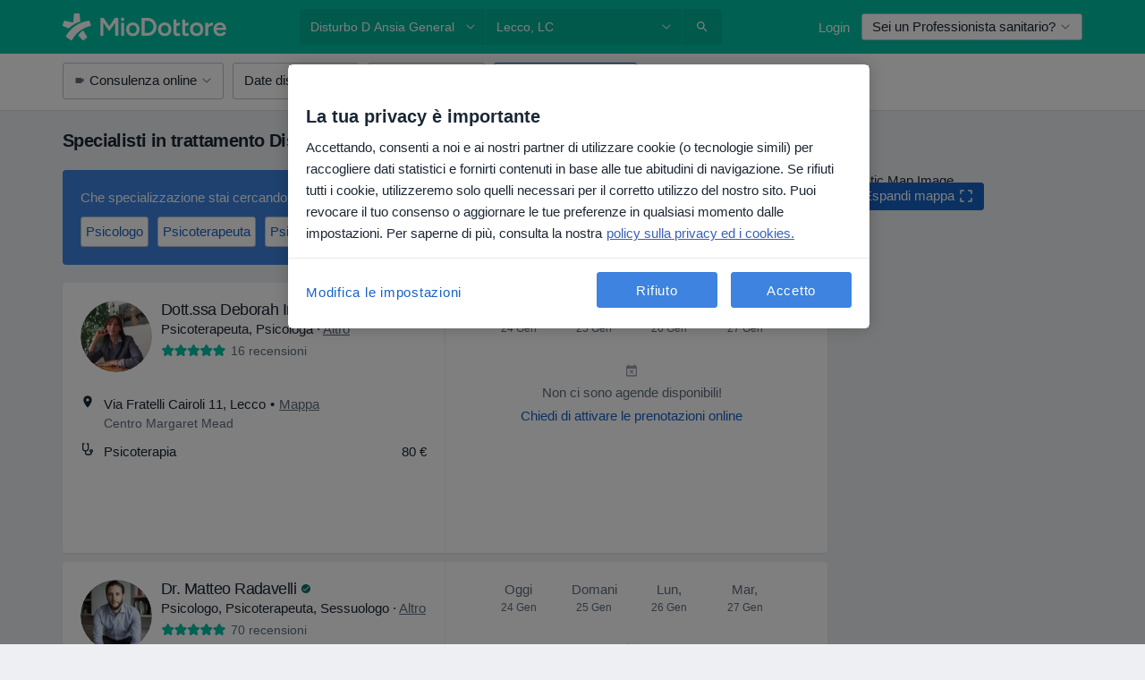

--- FILE ---
content_type: text/javascript; charset=utf-8
request_url: https://platform.docplanner.com/js/vue-vendor-chunk-641b9be1.js
body_size: 86777
content:
(self.webpackChunkmonolith_app=self.webpackChunkmonolith_app||[]).push([[94288],{47581:function(E,i,n){"use strict";n.d(i,{A:function(){return Zr}});function a(e){return typeof Symbol=="function"&&typeof Symbol.iterator=="symbol"?a=function(t){return typeof t}:a=function(t){return t&&typeof Symbol=="function"&&t.constructor===Symbol&&t!==Symbol.prototype?"symbol":typeof t},a(e)}function l(e,t,r){return t in e?Object.defineProperty(e,t,{value:r,enumerable:!0,configurable:!0,writable:!0}):e[t]=r,e}function u(e,t){return p(e)||f(e,t)||w(e,t)||I()}function v(e){return o(e)||h(e)||w(e)||c()}function o(e){if(Array.isArray(e))return s(e)}function p(e){if(Array.isArray(e))return e}function h(e){if(typeof Symbol!="undefined"&&Symbol.iterator in Object(e))return Array.from(e)}function f(e,t){if(!(typeof Symbol=="undefined"||!(Symbol.iterator in Object(e)))){var r=[],d=!0,y=!1,_=void 0;try{for(var M=e[Symbol.iterator](),B;!(d=(B=M.next()).done)&&(r.push(B.value),!(t&&r.length===t));d=!0);}catch(Y){y=!0,_=Y}finally{try{!d&&M.return!=null&&M.return()}finally{if(y)throw _}}return r}}function w(e,t){if(!!e){if(typeof e=="string")return s(e,t);var r=Object.prototype.toString.call(e).slice(8,-1);if(r==="Object"&&e.constructor&&(r=e.constructor.name),r==="Map"||r==="Set")return Array.from(e);if(r==="Arguments"||/^(?:Ui|I)nt(?:8|16|32)(?:Clamped)?Array$/.test(r))return s(e,t)}}function s(e,t){(t==null||t>e.length)&&(t=e.length);for(var r=0,d=new Array(t);r<t;r++)d[r]=e[r];return d}function c(){throw new TypeError(`Invalid attempt to spread non-iterable instance.
In order to be iterable, non-array objects must have a [Symbol.iterator]() method.`)}function I(){throw new TypeError(`Invalid attempt to destructure non-iterable instance.
In order to be iterable, non-array objects must have a [Symbol.iterator]() method.`)}var T="asc",O={Ascending:"asc",Descending:"desc",None:"none"},k={Pages:"pages",Records:"records"},W=[10,20,30,40,50],q=typeof globalThis!="undefined"?globalThis:typeof window!="undefined"?window:typeof n.g!="undefined"?n.g:typeof self!="undefined"?self:{};function tt(e,t){return t={exports:{}},e(t,t.exports),t.exports}var U=tt(function(e,t){var r=200,d="__lodash_hash_undefined__",y=1,_=2,M=9007199254740991,B="[object Arguments]",Y="[object Array]",ht="[object AsyncFunction]",St="[object Boolean]",Rt="[object Date]",Dt="[object Error]",he="[object Function]",pe="[object GeneratorFunction]",ue="[object Map]",ge="[object Number]",fe="[object Null]",ae="[object Object]",Xt="[object Promise]",Ze="[object Proxy]",Ne="[object RegExp]",an="[object Set]",Dn="[object String]",Pn="[object Symbol]",ur="[object Undefined]",on="[object WeakMap]",Bn="[object ArrayBuffer]",Ge="[object DataView]",sn="[object Float32Array]",fr="[object Float64Array]",ln="[object Int8Array]",In="[object Int16Array]",xe="[object Int32Array]",Ae="[object Uint8Array]",cn="[object Uint8ClampedArray]",ui="[object Uint16Array]",fi="[object Uint32Array]",di=/[\\^$.*+?()[\]{}|]/g,hi=/^\[object .+?Constructor\]$/,vi=/^(?:0|[1-9]\d*)$/,te={};te[sn]=te[fr]=te[ln]=te[In]=te[xe]=te[Ae]=te[cn]=te[ui]=te[fi]=!0,te[B]=te[Y]=te[Bn]=te[St]=te[Ge]=te[Rt]=te[Dt]=te[he]=te[ue]=te[ge]=te[ae]=te[Ne]=te[an]=te[Dn]=te[on]=!1;var aa=typeof q=="object"&&q&&q.Object===Object&&q,pi=typeof self=="object"&&self&&self.Object===Object&&self,ze=aa||pi||Function("return this")(),ia=t&&!t.nodeType&&t,oa=ia&&!0&&e&&!e.nodeType&&e,sa=oa&&oa.exports===ia,Hr=sa&&aa.process,la=function(){try{return Hr&&Hr.binding&&Hr.binding("util")}catch(b){}}(),ca=la&&la.isTypedArray;function gi(b,A){for(var G=-1,ct=b==null?0:b.length,ee=0,Nt=[];++G<ct;){var le=b[G];A(le,G,b)&&(Nt[ee++]=le)}return Nt}function mi(b,A){for(var G=-1,ct=A.length,ee=b.length;++G<ct;)b[ee+G]=A[G];return b}function yi(b,A){for(var G=-1,ct=b==null?0:b.length;++G<ct;)if(A(b[G],G,b))return!0;return!1}function wi(b,A){for(var G=-1,ct=Array(b);++G<b;)ct[G]=A(G);return ct}function _i(b){return function(A){return b(A)}}function bi(b,A){return b.has(A)}function Ci(b,A){return b==null?void 0:b[A]}function xi(b){var A=-1,G=Array(b.size);return b.forEach(function(ct,ee){G[++A]=[ee,ct]}),G}function Si(b,A){return function(G){return b(A(G))}}function Di(b){var A=-1,G=Array(b.size);return b.forEach(function(ct){G[++A]=ct}),G}var Pi=Array.prototype,Ii=Function.prototype,dr=Object.prototype,Vr=ze["__core-js_shared__"],ua=Ii.toString,He=dr.hasOwnProperty,fa=function(){var b=/[^.]+$/.exec(Vr&&Vr.keys&&Vr.keys.IE_PROTO||"");return b?"Symbol(src)_1."+b:""}(),da=dr.toString,Ai=RegExp("^"+ua.call(He).replace(di,"\\$&").replace(/hasOwnProperty|(function).*?(?=\\\()| for .+?(?=\\\])/g,"$1.*?")+"$"),ha=sa?ze.Buffer:void 0,hr=ze.Symbol,va=ze.Uint8Array,pa=dr.propertyIsEnumerable,Ti=Pi.splice,un=hr?hr.toStringTag:void 0,ga=Object.getOwnPropertySymbols,Oi=ha?ha.isBuffer:void 0,Ri=Si(Object.keys,Object),zr=An(ze,"DataView"),Ln=An(ze,"Map"),Ur=An(ze,"Promise"),Wr=An(ze,"Set"),Gr=An(ze,"WeakMap"),$n=An(Object,"create"),Mi=hn(zr),Ei=hn(Ln),Ni=hn(Ur),Fi=hn(Wr),Bi=hn(Gr),ma=hr?hr.prototype:void 0,kr=ma?ma.valueOf:void 0;function fn(b){var A=-1,G=b==null?0:b.length;for(this.clear();++A<G;){var ct=b[A];this.set(ct[0],ct[1])}}function Li(){this.__data__=$n?$n(null):{},this.size=0}function $i(b){var A=this.has(b)&&delete this.__data__[b];return this.size-=A?1:0,A}function ji(b){var A=this.__data__;if($n){var G=A[b];return G===d?void 0:G}return He.call(A,b)?A[b]:void 0}function Zi(b){var A=this.__data__;return $n?A[b]!==void 0:He.call(A,b)}function Hi(b,A){var G=this.__data__;return this.size+=this.has(b)?0:1,G[b]=$n&&A===void 0?d:A,this}fn.prototype.clear=Li,fn.prototype.delete=$i,fn.prototype.get=ji,fn.prototype.has=Zi,fn.prototype.set=Hi;function Ue(b){var A=-1,G=b==null?0:b.length;for(this.clear();++A<G;){var ct=b[A];this.set(ct[0],ct[1])}}function Vi(){this.__data__=[],this.size=0}function zi(b){var A=this.__data__,G=pr(A,b);if(G<0)return!1;var ct=A.length-1;return G==ct?A.pop():Ti.call(A,G,1),--this.size,!0}function Ui(b){var A=this.__data__,G=pr(A,b);return G<0?void 0:A[G][1]}function Wi(b){return pr(this.__data__,b)>-1}function Gi(b,A){var G=this.__data__,ct=pr(G,b);return ct<0?(++this.size,G.push([b,A])):G[ct][1]=A,this}Ue.prototype.clear=Vi,Ue.prototype.delete=zi,Ue.prototype.get=Ui,Ue.prototype.has=Wi,Ue.prototype.set=Gi;function dn(b){var A=-1,G=b==null?0:b.length;for(this.clear();++A<G;){var ct=b[A];this.set(ct[0],ct[1])}}function ki(){this.size=0,this.__data__={hash:new fn,map:new(Ln||Ue),string:new fn}}function Yi(b){var A=gr(this,b).delete(b);return this.size-=A?1:0,A}function Ki(b){return gr(this,b).get(b)}function Qi(b){return gr(this,b).has(b)}function Xi(b,A){var G=gr(this,b),ct=G.size;return G.set(b,A),this.size+=G.size==ct?0:1,this}dn.prototype.clear=ki,dn.prototype.delete=Yi,dn.prototype.get=Ki,dn.prototype.has=Qi,dn.prototype.set=Xi;function vr(b){var A=-1,G=b==null?0:b.length;for(this.__data__=new dn;++A<G;)this.add(b[A])}function Ji(b){return this.__data__.set(b,d),this}function qi(b){return this.__data__.has(b)}vr.prototype.add=vr.prototype.push=Ji,vr.prototype.has=qi;function ke(b){var A=this.__data__=new Ue(b);this.size=A.size}function to(){this.__data__=new Ue,this.size=0}function eo(b){var A=this.__data__,G=A.delete(b);return this.size=A.size,G}function no(b){return this.__data__.get(b)}function ro(b){return this.__data__.has(b)}function ao(b,A){var G=this.__data__;if(G instanceof Ue){var ct=G.__data__;if(!Ln||ct.length<r-1)return ct.push([b,A]),this.size=++G.size,this;G=this.__data__=new dn(ct)}return G.set(b,A),this.size=G.size,this}ke.prototype.clear=to,ke.prototype.delete=eo,ke.prototype.get=no,ke.prototype.has=ro,ke.prototype.set=ao;function io(b,A){var G=mr(b),ct=!G&&bo(b),ee=!G&&!ct&&Yr(b),Nt=!G&&!ct&&!ee&&Pa(b),le=G||ct||ee||Nt,me=le?wi(b.length,String):[],we=me.length;for(var oe in b)(A||He.call(b,oe))&&!(le&&(oe=="length"||ee&&(oe=="offset"||oe=="parent")||Nt&&(oe=="buffer"||oe=="byteLength"||oe=="byteOffset")||go(oe,we)))&&me.push(oe);return me}function pr(b,A){for(var G=b.length;G--;)if(Ca(b[G][0],A))return G;return-1}function oo(b,A,G){var ct=A(b);return mr(b)?ct:mi(ct,G(b))}function jn(b){return b==null?b===void 0?ur:fe:un&&un in Object(b)?vo(b):_o(b)}function ya(b){return Zn(b)&&jn(b)==B}function wa(b,A,G,ct,ee){return b===A?!0:b==null||A==null||!Zn(b)&&!Zn(A)?b!==b&&A!==A:so(b,A,G,ct,wa,ee)}function so(b,A,G,ct,ee,Nt){var le=mr(b),me=mr(A),we=le?Y:Ye(b),oe=me?Y:Ye(A);we=we==B?ae:we,oe=oe==B?ae:oe;var Te=we==ae,Fe=oe==ae,Ce=we==oe;if(Ce&&Yr(b)){if(!Yr(A))return!1;le=!0,Te=!1}if(Ce&&!Te)return Nt||(Nt=new ke),le||Pa(b)?_a(b,A,G,ct,ee,Nt):fo(b,A,we,G,ct,ee,Nt);if(!(G&y)){var Me=Te&&He.call(b,"__wrapped__"),Ee=Fe&&He.call(A,"__wrapped__");if(Me||Ee){var Ke=Me?b.value():b,We=Ee?A.value():A;return Nt||(Nt=new ke),ee(Ke,We,G,ct,Nt)}}return Ce?(Nt||(Nt=new ke),ho(b,A,G,ct,ee,Nt)):!1}function lo(b){if(!Da(b)||yo(b))return!1;var A=xa(b)?Ai:hi;return A.test(hn(b))}function co(b){return Zn(b)&&Sa(b.length)&&!!te[jn(b)]}function uo(b){if(!wo(b))return Ri(b);var A=[];for(var G in Object(b))He.call(b,G)&&G!="constructor"&&A.push(G);return A}function _a(b,A,G,ct,ee,Nt){var le=G&y,me=b.length,we=A.length;if(me!=we&&!(le&&we>me))return!1;var oe=Nt.get(b);if(oe&&Nt.get(A))return oe==A;var Te=-1,Fe=!0,Ce=G&_?new vr:void 0;for(Nt.set(b,A),Nt.set(A,b);++Te<me;){var Me=b[Te],Ee=A[Te];if(ct)var Ke=le?ct(Ee,Me,Te,A,b,Nt):ct(Me,Ee,Te,b,A,Nt);if(Ke!==void 0){if(Ke)continue;Fe=!1;break}if(Ce){if(!yi(A,function(We,vn){if(!bi(Ce,vn)&&(Me===We||ee(Me,We,G,ct,Nt)))return Ce.push(vn)})){Fe=!1;break}}else if(!(Me===Ee||ee(Me,Ee,G,ct,Nt))){Fe=!1;break}}return Nt.delete(b),Nt.delete(A),Fe}function fo(b,A,G,ct,ee,Nt,le){switch(G){case Ge:if(b.byteLength!=A.byteLength||b.byteOffset!=A.byteOffset)return!1;b=b.buffer,A=A.buffer;case Bn:return!(b.byteLength!=A.byteLength||!Nt(new va(b),new va(A)));case St:case Rt:case ge:return Ca(+b,+A);case Dt:return b.name==A.name&&b.message==A.message;case Ne:case Dn:return b==A+"";case ue:var me=xi;case an:var we=ct&y;if(me||(me=Di),b.size!=A.size&&!we)return!1;var oe=le.get(b);if(oe)return oe==A;ct|=_,le.set(b,A);var Te=_a(me(b),me(A),ct,ee,Nt,le);return le.delete(b),Te;case Pn:if(kr)return kr.call(b)==kr.call(A)}return!1}function ho(b,A,G,ct,ee,Nt){var le=G&y,me=ba(b),we=me.length,oe=ba(A),Te=oe.length;if(we!=Te&&!le)return!1;for(var Fe=we;Fe--;){var Ce=me[Fe];if(!(le?Ce in A:He.call(A,Ce)))return!1}var Me=Nt.get(b);if(Me&&Nt.get(A))return Me==A;var Ee=!0;Nt.set(b,A),Nt.set(A,b);for(var Ke=le;++Fe<we;){Ce=me[Fe];var We=b[Ce],vn=A[Ce];if(ct)var Ia=le?ct(vn,We,Ce,A,b,Nt):ct(We,vn,Ce,b,A,Nt);if(!(Ia===void 0?We===vn||ee(We,vn,G,ct,Nt):Ia)){Ee=!1;break}Ke||(Ke=Ce=="constructor")}if(Ee&&!Ke){var yr=b.constructor,wr=A.constructor;yr!=wr&&"constructor"in b&&"constructor"in A&&!(typeof yr=="function"&&yr instanceof yr&&typeof wr=="function"&&wr instanceof wr)&&(Ee=!1)}return Nt.delete(b),Nt.delete(A),Ee}function ba(b){return oo(b,So,po)}function gr(b,A){var G=b.__data__;return mo(A)?G[typeof A=="string"?"string":"hash"]:G.map}function An(b,A){var G=Ci(b,A);return lo(G)?G:void 0}function vo(b){var A=He.call(b,un),G=b[un];try{b[un]=void 0;var ct=!0}catch(Nt){}var ee=da.call(b);return ct&&(A?b[un]=G:delete b[un]),ee}var po=ga?function(b){return b==null?[]:(b=Object(b),gi(ga(b),function(A){return pa.call(b,A)}))}:Do,Ye=jn;(zr&&Ye(new zr(new ArrayBuffer(1)))!=Ge||Ln&&Ye(new Ln)!=ue||Ur&&Ye(Ur.resolve())!=Xt||Wr&&Ye(new Wr)!=an||Gr&&Ye(new Gr)!=on)&&(Ye=function(b){var A=jn(b),G=A==ae?b.constructor:void 0,ct=G?hn(G):"";if(ct)switch(ct){case Mi:return Ge;case Ei:return ue;case Ni:return Xt;case Fi:return an;case Bi:return on}return A});function go(b,A){return A=A==null?M:A,!!A&&(typeof b=="number"||vi.test(b))&&b>-1&&b%1==0&&b<A}function mo(b){var A=typeof b;return A=="string"||A=="number"||A=="symbol"||A=="boolean"?b!=="__proto__":b===null}function yo(b){return!!fa&&fa in b}function wo(b){var A=b&&b.constructor,G=typeof A=="function"&&A.prototype||dr;return b===G}function _o(b){return da.call(b)}function hn(b){if(b!=null){try{return ua.call(b)}catch(A){}try{return b+""}catch(A){}}return""}function Ca(b,A){return b===A||b!==b&&A!==A}var bo=ya(function(){return arguments}())?ya:function(b){return Zn(b)&&He.call(b,"callee")&&!pa.call(b,"callee")},mr=Array.isArray;function Co(b){return b!=null&&Sa(b.length)&&!xa(b)}var Yr=Oi||Po;function xo(b,A){return wa(b,A)}function xa(b){if(!Da(b))return!1;var A=jn(b);return A==he||A==pe||A==ht||A==Ze}function Sa(b){return typeof b=="number"&&b>-1&&b%1==0&&b<=M}function Da(b){var A=typeof b;return b!=null&&(A=="object"||A=="function")}function Zn(b){return b!=null&&typeof b=="object"}var Pa=ca?_i(ca):co;function So(b){return Co(b)?io(b):uo(b)}function Do(){return[]}function Po(){return!1}e.exports=xo}),X={a:["a","\xE0","\xE1","\xE2","\xE3","\xE4","\xE5","\xE6","\u0101","\u0103","\u0105","\u01CE","\u01DF","\u01E1","\u01FB","\u0201","\u0203","\u0227","\u0250","\u0251","\u0252","\u0363","\u0430","\u04D1","\u04D3","\u1D43","\u1D44","\u1D8F","\u1E01","\u1E9A","\u1EA1","\u1EA3","\u1EA5","\u1EA7","\u1EA9","\u1EAB","\u1EAD","\u1EAF","\u1EB1","\u1EB3","\u1EB5","\u1EB7","\u2090","\u2C65","\uFF41"],b:["b","\u0180","\u0183","\u0253","\u15AF","\u1D47","\u1D6C","\u1D80","\u1E03","\u1E05","\u1E07","\uFF42"],c:["c","\xE7","\u0107","\u0109","\u010B","\u010D","\u0188","\u023C","\u0255","\u0368","\u1D04","\u1D9C","\u1E09","\u2184","\uFF43"],d:["d","\u010F","\u0111","\u018B","\u018C","\u0221","\u0256","\u0257","\u0369","\u1D48","\u1D6D","\u1D81","\u1D91","\u1E0B","\u1E0D","\u1E0F","\u1E11","\u1E13","\uFF44"],e:["e","\xE8","\xE9","\xEA","\xEB","\u0113","\u0115","\u0117","\u0119","\u011B","\u01DD","\u0205","\u0207","\u0229","\u0247","\u0258","\u0364","\u1D49","\u1D92","\u1E15","\u1E17","\u1E19","\u1E1B","\u1E1D","\u1EB9","\u1EBB","\u1EBD","\u1EBF","\u1EC1","\u1EC3","\u1EC5","\u1EC7","\u2091","\uFF45"],f:["f","\u0192","\u1D6E","\u1D82","\u1DA0","\u1E1F","\uFF46"],g:["g","\u011D","\u011F","\u0121","\u0123","\u01E5","\u01E7","\u01F5","\u0260","\u0261","\u1D4D","\u1D77","\u1D79","\u1D83","\u1DA2","\u1E21","\uFF47"],h:["h","\u0125","\u0127","\u0195","\u021F","\u0265","\u0266","\u02AE","\u02AF","\u02B0","\u02B1","\u036A","\u04BA","\u04BB","\u144B","\u1DA3","\u1E23","\u1E25","\u1E27","\u1E29","\u1E2B","\u2C68","\uFF48"],i:["i","\xEC","\xED","\xEE","\xEF","\u0129","\u012B","\u012D","\u012F","\u01D0","\u0209","\u020B","\u0268","\u0365","\u1D09","\u1D4E","\u1D62","\u1D96","\u1DA4","\u1E2D","\u1E2F","\u1EC9","\u1ECB","\uFF49"],j:["j","\u0135","\u01F0","\u0249","\u029D","\u02B2","\u1DA1","\u1DA8","\uFF4A"],k:["k","\u0137","\u0199","\u01E9","\u029E","\u1D4F","\u1D84","\u1E31","\u1E33","\u1E35","\u2C6A","\uFF4B"],l:["l","\u013A","\u013C","\u013E","\u0140","\u0142","\u019A","\u0234","\u026B","\u026C","\u026D","\u02E1","\u1D85","\u1DA9","\u1DAA","\u1E37","\u1E39","\u1E3B","\u1E3D","\u2113","\u2C61"],m:["m","\u026F","\u0270","\u0271","\u036B","\u1D1F","\u1D50","\u1D5A","\u1D6F","\u1D86","\u1DAC","\u1DAD","\u1E3F","\u1E41","\u1E43","\u33A1","\u33A5","\uFF4D"],n:["n","\xF1","\u0144","\u0146","\u0148","\u0149","\u019E","\u01F9","\u0235","\u0272","\u0273","\u1D70","\u1D87","\u1DAE","\u1DAF","\u1E45","\u1E47","\u1E49","\u1E4B","\u207F","\uFF4E"],o:["o","\xF2","\xF3","\xF4","\xF5","\xF6","\xF8","\u014D","\u014F","\u0151","\u01A1","\u01D2","\u01EB","\u01ED","\u01FF","\u020D","\u020F","\u022B","\u022D","\u022F","\u0231","\u0275","\u0366","\u043E","\u04E7","\u04E9","\u1D0F","\u1D11","\u1D13","\u1D3C","\u1D52","\u1DB1","\u1E4D","\u1E4F","\u1E51","\u1E53","\u1ECD","\u1ECF","\u1ED1","\u1ED3","\u1ED5","\u1ED7","\u1ED9","\u1EDB","\u1EDD","\u1EDF","\u1EE1","\u1EE3","\u2092","\uFF4F","\u{1042C}"],p:["p","\u1D56","\u1D71","\u1D7D","\u1D88","\u1E55","\u1E57","\uFF50"],q:["q","\u024B","\u02A0","\u16E9","\uFF51"],r:["r","\u0155","\u0157","\u0159","\u0211","\u0213","\u024D","\u0279","\u027B","\u02B3","\u02B4","\u02B5","\u036C","\u1D63","\u1D72","\u1D89","\u1E59","\u1E5B","\u1E5D","\u1E5F"],s:["s","\u015B","\u015D","\u015F","\u0161","\u0219","\u0282","\u1506","\u1D8A","\u1E61","\u1E63","\u1E65","\u1E67","\u1E69","\uFF53"],t:["t","\u0163","\u0165","\u0167","\u01AB","\u01AD","\u021B","\u0287","\u036D","\u1D40","\u1D57","\u1D75","\u1DB5","\u1E6B","\u1E6D","\u1E6F","\u1E71","\u1E97","\uFF54"],u:["u","\xF9","\xFA","\xFB","\xFC","\u0169","\u016B","\u016D","\u016F","\u0171","\u0173","\u01B0","\u01D4","\u01D6","\u01D8","\u01DA","\u01DC","\u0215","\u0217","\u0367","\u07CE","\u1D58","\u1D64","\u1E73","\u1E75","\u1E77","\u1E79","\u1E7B","\u1EE5","\u1EE7","\u1EE9","\u1EEB","\u1EED","\u1EEF","\u1EF1","\uFF55"],v:["v","\u028B","\u036E","\u1D5B","\u1D65","\u1DB9","\u1E7D","\u1E7F","\u2C71","\uFF56","\u2C74"],w:["w","\u0175","\u02B7","\u1D42","\u1E81","\u1E83","\u1E85","\u1E87","\u1E89","\u1E98","\u2C73","\uFF57"],x:["x","\u033D","\u0353","\u1D8D","\u036F","\u1E8B","\u1E8D","\u2093","\uFF58"],y:["y","\xFD","\xFF","\u0177","\u0233","\u024F","\u02B8","\u1E8F","\u1EF3","\u1EF5","\u1EF7","\u1EF9","\uFF59"],z:["z","\u017A","\u017C","\u017E","\u01B6","\u0225","\u0240","\u0290","\u0291","\u1646","\u1647","\u1DBB","\u1DBC","\u1DBD","\u1E91","\u1E93","\u1E95","\u2C6C","\uFF5A"]},j=function(){var e={};for(var t in X){var r=X[t];for(var d in r){var y=r[d];y!==t&&(e[y]=t)}}return e}(),V=/[^a-z0-9\s,.-]/,ot=function(t){if(t.search(V)===-1)return t;for(var r="",d=t.length,y=0;y<d;y++){var _=t.charAt(y);r+=_ in j?j[_]:_}return r},N=function(t){return t.replace(/[\\^$*+?.()|[\]{}]/g,"\\$&")},L={format:function(t){return t},filterPredicate:function(t,r){var d=arguments.length>2&&arguments[2]!==void 0?arguments[2]:!1,y=arguments.length>3&&arguments[3]!==void 0?arguments[3]:!1;if(typeof t=="undefined"||t===null)return!1;var _=d?String(t).toLowerCase():ot(N(String(t)).toLowerCase()),M=d?r.toLowerCase():ot(N(r).toLowerCase());return y?_===M:_.indexOf(M)>-1},compare:function(t,r){function d(y){return typeof y=="undefined"||y===null?"":ot(String(y).toLowerCase())}return t=d(t),r=d(r),t<r?-1:t>r?1:0}},Z={name:"VgtPaginationPageInfo",props:{currentPage:{default:1},lastPage:{default:1},totalRecords:{default:0},ofText:{default:"of",type:String},pageText:{default:"page",type:String},currentPerPage:{},mode:{default:k.Records},infoFn:{default:null}},data:function(){return{id:this.getId()}},computed:{pageInfo:function(){return"".concat(this.ofText," ").concat(this.lastPage)},firstRecordOnPage:function(){return(this.currentPage-1)*this.currentPerPage+1},lastRecordOnPage:function(){return this.currentPerPage===-1?this.totalRecords:Math.min(this.totalRecords,this.currentPage*this.currentPerPage)},recordInfo:function(){var t=this.firstRecordOnPage,r=this.lastRecordOnPage;return r===0&&(t=0),"".concat(t," - ").concat(r," ").concat(this.ofText," ").concat(this.totalRecords)},infoParams:function(){var t=this.firstRecordOnPage,r=this.lastRecordOnPage;return r===0&&(t=0),{firstRecordOnPage:t,lastRecordOnPage:r,totalRecords:this.totalRecords,currentPage:this.currentPage,totalPage:this.lastPage}}},methods:{getId:function(){return"vgt-page-input-".concat(Math.floor(Math.random()*Date.now()))},changePage:function(t){var r=parseInt(t.target.value,10);if(Number.isNaN(r)||r>this.lastPage||r<1)return t.target.value=this.currentPage,!1;t.target.value=r,this.$emit("page-changed",r)}},mounted:function(){},components:{}};function lt(e,t,r,d,y,_,M,B,Y,ht){typeof M!="boolean"&&(Y=B,B=M,M=!1);const St=typeof r=="function"?r.options:r;e&&e.render&&(St.render=e.render,St.staticRenderFns=e.staticRenderFns,St._compiled=!0,y&&(St.functional=!0)),d&&(St._scopeId=d);let Rt;if(_?(Rt=function(Dt){Dt=Dt||this.$vnode&&this.$vnode.ssrContext||this.parent&&this.parent.$vnode&&this.parent.$vnode.ssrContext,!Dt&&typeof __VUE_SSR_CONTEXT__!="undefined"&&(Dt=__VUE_SSR_CONTEXT__),t&&t.call(this,Y(Dt)),Dt&&Dt._registeredComponents&&Dt._registeredComponents.add(_)},St._ssrRegister=Rt):t&&(Rt=M?function(Dt){t.call(this,ht(Dt,this.$root.$options.shadowRoot))}:function(Dt){t.call(this,B(Dt))}),Rt)if(St.functional){const Dt=St.render;St.render=function(pe,ue){return Rt.call(ue),Dt(pe,ue)}}else{const Dt=St.beforeCreate;St.beforeCreate=Dt?[].concat(Dt,Rt):[Rt]}return r}var ut=Z,st=function(){var t=this,r=t.$createElement,d=t._self._c||r;return d("div",{staticClass:"footer__navigation__page-info"},[t.infoFn?d("div",[t._v(`
    `+t._s(t.infoFn(t.infoParams))+`
  `)]):t.mode==="pages"?d("form",{on:{submit:function(_){_.preventDefault()}}},[d("label",{staticClass:"page-info__label",attrs:{for:t.id}},[d("span",[t._v(t._s(t.pageText))]),t._v(" "),d("input",{staticClass:"footer__navigation__page-info__current-entry",attrs:{id:t.id,"aria-describedby":"change-page-hint","aria-controls":"vgb-table",type:"text"},domProps:{value:t.currentPage},on:{keyup:function(_){return!_.type.indexOf("key")&&t._k(_.keyCode,"enter",13,_.key,"Enter")?null:(_.stopPropagation(),t.changePage(_))}}}),t._v(" "),d("span",[t._v(t._s(t.pageInfo))])]),t._v(" "),d("span",{staticStyle:{display:"none"},attrs:{id:"change-page-hint"}},[t._v(`
      Type a page number and press Enter to change the page.
    `)])]):d("div",[t._v(`
    `+t._s(t.recordInfo)+`
  `)])])},$t=[],Zt=void 0,Q="data-v-347cbcfa",J=void 0,nt=!1,Ct=lt({render:st,staticRenderFns:$t},Zt,ut,Q,nt,J,!1,void 0,void 0,void 0),Bt={name:"VgtPagination",props:{styleClass:{default:"table table-bordered"},total:{default:null},perPage:{},rtl:{default:!1},perPageDropdownEnabled:{default:!0},customRowsPerPageDropdown:{default:function(){return[]}},paginateDropdownAllowAll:{default:!0},mode:{default:k.Records},jumpFirstOrLast:{default:!1},firstText:{default:"First"},lastText:{default:"Last"},nextText:{default:"Next"},prevText:{default:"Prev"},rowsPerPageText:{default:"Rows per page:"},ofText:{default:"of"},pageText:{default:"page"},allText:{default:"All"},infoFn:{default:null}},data:function(){return{id:this.getId(),currentPage:1,prevPage:0,currentPerPage:10,rowsPerPageOptions:[]}},watch:{perPage:{handler:function(t,r){this.handlePerPage(),this.perPageChanged(r)},immediate:!0},customRowsPerPageDropdown:function(){this.handlePerPage()},total:{handler:function(t,r){this.rowsPerPageOptions.indexOf(this.currentPerPage)===-1&&(this.currentPerPage=t)}}},computed:{pagesCount:function(){if(this.currentPerPage===-1)return 1;var t=Math.floor(this.total/this.currentPerPage),r=this.total%this.currentPerPage;return r===0?t:t+1},firstIsPossible:function(){return this.currentPage>1},lastIsPossible:function(){return this.currentPage<Math.ceil(this.total/this.currentPerPage)},nextIsPossible:function(){return this.currentPage<this.pagesCount},prevIsPossible:function(){return this.currentPage>1}},methods:{getId:function(){return"vgt-select-rpp-".concat(Math.floor(Math.random()*Date.now()))},changePage:function(t){var r=arguments.length>1&&arguments[1]!==void 0?arguments[1]:!0;t>0&&this.total>this.currentPerPage*(t-1)&&(this.prevPage=this.currentPage,this.currentPage=t,this.pageChanged(r))},firstPage:function(){this.firstIsPossible&&(this.currentPage=1,this.prevPage=0,this.pageChanged())},lastPage:function(){this.lastIsPossible&&(this.currentPage=this.pagesCount,this.prev=this.currentPage-1,this.pageChanged())},nextPage:function(){this.nextIsPossible&&(this.prevPage=this.currentPage,++this.currentPage,this.pageChanged())},previousPage:function(){this.prevIsPossible&&(this.prevPage=this.currentPage,--this.currentPage,this.pageChanged())},pageChanged:function(){var t=arguments.length>0&&arguments[0]!==void 0?arguments[0]:!0,r={currentPage:this.currentPage,prevPage:this.prevPage};t||(r.noEmit=!0),this.$emit("page-changed",r)},perPageChanged:function(t){t&&this.$emit("per-page-changed",{currentPerPage:this.currentPerPage}),this.changePage(1,!1)},handlePerPage:function(){if(this.customRowsPerPageDropdown!==null&&Array.isArray(this.customRowsPerPageDropdown)&&this.customRowsPerPageDropdown.length!==0?this.rowsPerPageOptions=JSON.parse(JSON.stringify(this.customRowsPerPageDropdown)):this.rowsPerPageOptions=JSON.parse(JSON.stringify(W)),this.perPage){this.currentPerPage=this.perPage;for(var t=!1,r=0;r<this.rowsPerPageOptions.length;r++)this.rowsPerPageOptions[r]===this.perPage&&(t=!0);!t&&this.perPage!==-1&&this.rowsPerPageOptions.unshift(this.perPage)}else this.currentPerPage=10}},mounted:function(){},components:{"pagination-page-info":Ct}},Ut=Bt,et=function(){var t=this,r=t.$createElement,d=t._self._c||r;return d("div",{staticClass:"vgt-wrap__footer vgt-clearfix"},[t.perPageDropdownEnabled?d("div",{staticClass:"footer__row-count vgt-pull-left"},[d("form",[d("label",{staticClass:"footer__row-count__label",attrs:{for:t.id}},[t._v(t._s(t.rowsPerPageText)+":")]),t._v(" "),d("select",{directives:[{name:"model",rawName:"v-model",value:t.currentPerPage,expression:"currentPerPage"}],staticClass:"footer__row-count__select",attrs:{id:t.id,autocomplete:"off",name:"perPageSelect","aria-controls":"vgt-table"},on:{change:[function(y){var _=Array.prototype.filter.call(y.target.options,function(M){return M.selected}).map(function(M){var B="_value"in M?M._value:M.value;return B});t.currentPerPage=y.target.multiple?_:_[0]},t.perPageChanged]}},[t._l(t.rowsPerPageOptions,function(y,_){return d("option",{key:_,domProps:{value:y}},[t._v(`
          `+t._s(y)+`
        `)])}),t._v(" "),t.paginateDropdownAllowAll?d("option",{domProps:{value:-1}},[t._v(t._s(t.allText))]):t._e()],2)])]):t._e(),t._v(" "),d("div",{staticClass:"footer__navigation vgt-pull-right"},[d("pagination-page-info",{attrs:{"total-records":t.total,"last-page":t.pagesCount,"current-page":t.currentPage,"current-per-page":t.currentPerPage,"of-text":t.ofText,"page-text":t.pageText,"info-fn":t.infoFn,mode:t.mode},on:{"page-changed":t.changePage}}),t._v(" "),t.jumpFirstOrLast?d("button",{staticClass:"footer__navigation__page-btn",class:{disabled:!t.firstIsPossible},attrs:{type:"button","aria-controls":"vgt-table"},on:{click:function(_){return _.preventDefault(),_.stopPropagation(),t.firstPage(_)}}},[d("span",{staticClass:"chevron",class:{left:!t.rtl,right:t.rtl},attrs:{"aria-hidden":"true"}}),t._v(" "),d("span",[t._v(t._s(t.firstText))])]):t._e(),t._v(" "),d("button",{staticClass:"footer__navigation__page-btn",class:{disabled:!t.prevIsPossible},attrs:{type:"button","aria-controls":"vgt-table"},on:{click:function(_){return _.preventDefault(),_.stopPropagation(),t.previousPage(_)}}},[d("span",{staticClass:"chevron",class:{left:!t.rtl,right:t.rtl},attrs:{"aria-hidden":"true"}}),t._v(" "),d("span",[t._v(t._s(t.prevText))])]),t._v(" "),d("button",{staticClass:"footer__navigation__page-btn",class:{disabled:!t.nextIsPossible},attrs:{type:"button","aria-controls":"vgt-table"},on:{click:function(_){return _.preventDefault(),_.stopPropagation(),t.nextPage(_)}}},[d("span",[t._v(t._s(t.nextText))]),t._v(" "),d("span",{staticClass:"chevron",class:{right:!t.rtl,left:t.rtl},attrs:{"aria-hidden":"true"}})]),t._v(" "),t.jumpFirstOrLast?d("button",{staticClass:"footer__navigation__page-btn",class:{disabled:!t.lastIsPossible},attrs:{type:"button","aria-controls":"vgt-table"},on:{click:function(_){return _.preventDefault(),_.stopPropagation(),t.lastPage(_)}}},[d("span",[t._v(t._s(t.lastText))]),t._v(" "),d("span",{staticClass:"chevron",class:{right:!t.rtl,left:t.rtl},attrs:{"aria-hidden":"true"}})]):t._e()],1)])},wt=[],It=void 0,ft=void 0,K=void 0,vt=!1,Mt=lt({render:et,staticRenderFns:wt},It,Ut,ft,vt,K,!1,void 0,void 0,void 0),Ht={name:"VgtGlobalSearch",props:["value","searchEnabled","globalSearchPlaceholder"],data:function(){return{globalSearchTerm:null,id:this.getId()}},computed:{showControlBar:function(){return!!(this.searchEnabled||this.$slots&&this.$slots["internal-table-actions"])}},methods:{updateValue:function(t){this.$emit("input",t),this.$emit("on-keyup",t)},entered:function(t){this.$emit("on-enter",t)},getId:function(){return"vgt-search-".concat(Math.floor(Math.random()*Date.now()))}}},Wt=Ht,Vt=function(){var t=this,r=t.$createElement,d=t._self._c||r;return t.showControlBar?d("div",{staticClass:"vgt-global-search vgt-clearfix"},[d("div",{staticClass:"vgt-global-search__input vgt-pull-left"},[t.searchEnabled?d("form",{attrs:{role:"search"},on:{submit:function(_){_.preventDefault()}}},[d("label",{attrs:{for:t.id}},[t._m(0),t._v(" "),d("span",{staticClass:"sr-only"},[t._v("Search")])]),t._v(" "),d("input",{staticClass:"vgt-input vgt-pull-left",attrs:{id:t.id,type:"text",placeholder:t.globalSearchPlaceholder},domProps:{value:t.value},on:{input:function(_){return t.updateValue(_.target.value)},keyup:function(_){return!_.type.indexOf("key")&&t._k(_.keyCode,"enter",13,_.key,"Enter")?null:t.entered(_.target.value)}}})]):t._e()]),t._v(" "),d("div",{staticClass:"vgt-global-search__actions vgt-pull-right"},[t._t("internal-table-actions")],2)]):t._e()},kt=[function(){var e=this,t=e.$createElement,r=e._self._c||t;return r("span",{staticClass:"input__icon",attrs:{"aria-hidden":"true"}},[r("div",{staticClass:"magnifying-glass"})])}],_e=void 0,Se=void 0,be=void 0,Be=!1,D=lt({render:Vt,staticRenderFns:kt},_e,Wt,Se,Be,be,!1,void 0,void 0,void 0),P={name:"VgtFilterRow",props:["lineNumbers","columns","typedColumns","globalSearchEnabled","selectable","mode"],watch:{columns:{handler:function(t,r){this.populateInitialFilters()},deep:!0,immediate:!0}},data:function(){return{columnFilters:{},timer:null}},computed:{hasFilterRow:function(){for(var t=0;t<this.columns.length;t++){var r=this.columns[t];if(r.filterOptions&&r.filterOptions.enabled)return!0}return!1}},methods:{fieldKey:function(t){return typeof t=="function"&&t.name?t.name:t},reset:function(){var t=arguments.length>0&&arguments[0]!==void 0?arguments[0]:!1;this.columnFilters={},t&&this.$emit("filter-changed",this.columnFilters)},isFilterable:function(t){return t.filterOptions&&t.filterOptions.enabled},isDropdown:function(t){return this.isFilterable(t)&&t.filterOptions.filterDropdownItems&&t.filterOptions.filterDropdownItems.length},isDropdownObjects:function(t){return this.isDropdown(t)&&a(t.filterOptions.filterDropdownItems[0])==="object"},isDropdownArray:function(t){return this.isDropdown(t)&&a(t.filterOptions.filterDropdownItems[0])!=="object"},getClasses:function(t){var r="filter-th";return t.filterOptions&&t.filterOptions.styleClass?[r].concat(v(t.filterOptions.styleClass.split(" "))).join(" "):r},getPlaceholder:function(t){var r=this.isFilterable(t)&&t.filterOptions.placeholder||"Filter ".concat(t.label);return r},getName:function(t){return"vgt-".concat(this.fieldKey(t.field))},updateFiltersOnEnter:function(t,r){this.timer&&clearTimeout(this.timer),this.updateFiltersImmediately(t.field,r)},updateFiltersOnKeyup:function(t,r){t.filterOptions.trigger!=="enter"&&this.updateFilters(t,r)},updateSlotFilter:function(t,r){var d=t.filterOptions.slotFilterField||t.field;typeof t.filterOptions.formatValue=="function"&&(r=t.filterOptions.formatValue(r)),this.updateFiltersImmediately(d,r)},updateFilters:function(t,r){var d=this;this.timer&&clearTimeout(this.timer),this.timer=setTimeout(function(){d.updateFiltersImmediately(t.field,r)},400)},updateFiltersImmediately:function(t,r){this.$set(this.columnFilters,this.fieldKey(t),r),this.$emit("filter-changed",this.columnFilters)},populateInitialFilters:function(){for(var t=0;t<this.columns.length;t++){var r=this.columns[t];this.isFilterable(r)&&typeof r.filterOptions.filterValue!="undefined"&&r.filterOptions.filterValue!==null&&this.$set(this.columnFilters,this.fieldKey(r.field),r.filterOptions.filterValue)}this.$emit("filter-changed",this.columnFilters)}}},$=P,H=function(){var t=this,r=t.$createElement,d=t._self._c||r;return t.hasFilterRow?d("tr",[t.lineNumbers?d("th"):t._e(),t._v(" "),t.selectable?d("th"):t._e(),t._v(" "),t._l(t.columns,function(y,_){return y.hidden?t._e():d("th",{key:_,class:t.getClasses(y)},[t._t("column-filter",[t.isFilterable(y)?d("div",[t.isDropdown(y)?t._e():d("input",{staticClass:"vgt-input",attrs:{name:t.getName(y),type:"text",placeholder:t.getPlaceholder(y)},domProps:{value:t.columnFilters[t.fieldKey(y.field)]},on:{keyup:function(B){return!B.type.indexOf("key")&&t._k(B.keyCode,"enter",13,B.key,"Enter")?null:t.updateFiltersOnEnter(y,B.target.value)},input:function(B){return t.updateFiltersOnKeyup(y,B.target.value)}}}),t._v(" "),t.isDropdownArray(y)?d("select",{staticClass:"vgt-select",attrs:{name:t.getName(y)},domProps:{value:t.columnFilters[t.fieldKey(y.field)]},on:{change:function(B){return t.updateFiltersImmediately(y.field,B.target.value)}}},[d("option",{key:"-1",attrs:{value:""}},[t._v(t._s(t.getPlaceholder(y)))]),t._v(" "),t._l(y.filterOptions.filterDropdownItems,function(M,B){return d("option",{key:B,domProps:{value:M}},[t._v(`
              `+t._s(M)+`
            `)])})],2):t._e(),t._v(" "),t.isDropdownObjects(y)?d("select",{staticClass:"vgt-select",attrs:{name:t.getName(y)},domProps:{value:t.columnFilters[t.fieldKey(y.field)]},on:{change:function(B){return t.updateFiltersImmediately(y.field,B.target.value)}}},[d("option",{key:"-1",attrs:{value:""}},[t._v(t._s(t.getPlaceholder(y)))]),t._v(" "),t._l(y.filterOptions.filterDropdownItems,function(M,B){return d("option",{key:B,domProps:{value:M.value}},[t._v(t._s(M.text))])})],2):t._e()]):t._e()],{column:y,updateFilters:t.updateSlotFilter})],2)})],2):t._e()},at=[],yt=void 0,Ft="data-v-6869bf1c",Tt=void 0,At=!1,Et=lt({render:H,staticRenderFns:at},yt,$,Ft,At,Tt,!1,void 0,void 0,void 0);function pt(e){return e.firstSortType||T}function Lt(e,t){return e.length===1&&e[0].field===t.field?e[0].type:void 0}function jt(e,t){return O.Descending===pt(t)&&e===O.Ascending?O.None:e===O.Ascending?O.Descending:O.Descending===pt(t)&&e===O.Descending?O.Ascending:e===O.Descending?O.None:O.Descending===pt(t)&&e===O.None?O.Descending:O.Ascending}function Qt(e,t){for(var r=0;r<e.length;r++)if(t.field===e[r].field)return r;return-1}var De=function(t,r){var d=Lt(t,r),y=jt(d,r);return[{field:r.field,type:d?y:pt(r)}]},Qe=function(t,r){var d=Qt(t,r);return d===-1?t.push({field:r.field,type:pt(r)}):t[d].type=jt(t[d].type,r),t},Xe={name:"VgtTableHeader",props:{lineNumbers:{default:!1,type:Boolean},selectable:{default:!1,type:Boolean},allSelected:{default:!1,type:Boolean},allSelectedIndeterminate:{default:!1,type:Boolean},columns:{type:Array},mode:{type:String},typedColumns:{},sortable:{type:Boolean},multipleColumnSort:{type:Boolean,default:!0},getClasses:{type:Function},searchEnabled:{type:Boolean},tableRef:{},paginated:{}},watch:{columns:{handler:function(){this.setColumnStyles()},immediate:!0},tableRef:{handler:function(){this.setColumnStyles()},immediate:!0},paginated:{handler:function(){this.tableRef&&this.setColumnStyles()},deep:!0}},data:function(){return{checkBoxThStyle:{},lineNumberThStyle:{},columnStyles:[],sorts:[],ro:null}},computed:{},methods:{reset:function(){this.$refs["filter-row"].reset(!0)},toggleSelectAll:function(){this.$emit("on-toggle-select-all")},isSortableColumn:function(t){var r=t.sortable,d=typeof r=="boolean"?r:this.sortable;return d},sort:function(t,r){!this.isSortableColumn(r)||(t.shiftKey&&this.multipleColumnSort?this.sorts=Qe(this.sorts,r):this.sorts=De(this.sorts,r),this.$emit("on-sort-change",this.sorts))},setInitialSort:function(t){this.sorts=t,this.$emit("on-sort-change",this.sorts)},getColumnSort:function(t){for(var r=0;r<this.sorts.length;r+=1)if(this.sorts[r].field===t.field)return this.sorts[r].type||"asc";return null},getColumnSortLong:function(t){return this.getColumnSort(t)==="asc"?"ascending":"descending"},getHeaderClasses:function(t,r){var d=Object.assign({},this.getClasses(r,"th"),{sortable:this.isSortableColumn(t),"sorting sorting-desc":this.getColumnSort(t)==="desc","sorting sorting-asc":this.getColumnSort(t)==="asc"});return d},filterRows:function(t){this.$emit("filter-changed",t)},getWidthStyle:function(t){if(window&&window.getComputedStyle&&t){var r=window.getComputedStyle(t,null);return{width:r.width}}return{width:"auto"}},setColumnStyles:function(){for(var t=[],r=0;r<this.columns.length;r++)if(this.tableRef){var d=0;this.selectable&&d++,this.lineNumbers&&d++;var y=this.tableRef.rows[0].cells[r+d];t.push(this.getWidthStyle(y))}else t.push({minWidth:this.columns[r].width?this.columns[r].width:"auto",maxWidth:this.columns[r].width?this.columns[r].width:"auto",width:this.columns[r].width?this.columns[r].width:"auto"});this.columnStyles=t},getColumnStyle:function(t,r){var d={minWidth:t.width?t.width:"auto",maxWidth:t.width?t.width:"auto",width:t.width?t.width:"auto"};if(this.tableRef){this.selectable&&r++,this.lineNumbers&&r++;var y=this.tableRef.rows[0].cells[r],_=window.getComputedStyle(y,null);d.width=_.width}return d}},mounted:function(){var t=this;this.$nextTick(function(){"ResizeObserver"in window&&(t.ro=new ResizeObserver(function(){t.setColumnStyles()}),t.ro.observe(t.$parent.$el),t.tableRef&&Array.from(t.$parent.$refs["table-header-primary"].$el.children[0].children).forEach(function(r){t.ro.observe(r)}))})},beforeDestroy:function(){this.ro&&this.ro.disconnect()},components:{"vgt-filter-row":Et}},Tn=Xe,_r=function(){var t=this,r=t.$createElement,d=t._self._c||r;return d("thead",[d("tr",[t.lineNumbers?d("th",{staticClass:"line-numbers",attrs:{scope:"col"}}):t._e(),t._v(" "),t.selectable?d("th",{staticClass:"vgt-checkbox-col",attrs:{scope:"col"}},[d("input",{attrs:{type:"checkbox"},domProps:{checked:t.allSelected,indeterminate:t.allSelectedIndeterminate},on:{change:t.toggleSelectAll}})]):t._e(),t._v(" "),t._l(t.columns,function(y,_){return y.hidden?t._e():d("th",{key:_,class:t.getHeaderClasses(y,_),style:t.columnStyles[_],attrs:{scope:"col",title:y.tooltip,"aria-sort":t.getColumnSortLong(y),"aria-controls":"col-"+_}},[t._t("table-column",[t._v(`
        `+t._s(y.label)+`
      `)],{column:y}),t._v(" "),t.isSortableColumn(y)?d("button",{on:{click:function(B){return t.sort(B,y)}}},[d("span",{staticClass:"sr-only"},[t._v(`
          Sort table by `+t._s(y.label)+" in "+t._s(t.getColumnSortLong(y))+` order
          `)])]):t._e()],2)})],2),t._v(" "),d("vgt-filter-row",{ref:"filter-row",tag:"tr",attrs:{"global-search-enabled":t.searchEnabled,"line-numbers":t.lineNumbers,selectable:t.selectable,columns:t.columns,mode:t.mode,"typed-columns":t.typedColumns},on:{"filter-changed":t.filterRows},scopedSlots:t._u([{key:"column-filter",fn:function(_){return[t._t("column-filter",null,{column:_.column,updateFilters:_.updateFilters})]}}],null,!0)})],1)},br=[],Cr=void 0,Hn=void 0,Vn=void 0,pn=!1,zn=lt({render:_r,staticRenderFns:br},Cr,Tn,Hn,pn,Vn,!1,void 0,void 0,void 0),Un={name:"VgtHeaderRow",props:{headerRow:{type:Object},columns:{type:Array},lineNumbers:{type:Boolean},selectable:{type:Boolean},selectAllByGroup:{type:Boolean},collapsable:{type:[Boolean,Number],default:!1},collectFormatted:{type:Function},formattedRow:{type:Function},getClasses:{type:Function},fullColspan:{type:Number},groupIndex:{type:Number}},data:function(){return{}},computed:{allSelected:function(){var t=this.headerRow,r=this.groupChildObject;return t.children.filter(function(d){return d.vgtSelected}).length===t.children.length}},methods:{columnCollapsable:function(t){return this.collapsable===!0?t===0:t===this.collapsable},toggleSelectGroup:function(t){this.$emit("on-select-group-change",{groupIndex:this.groupIndex,checked:t.target.checked})}},mounted:function(){},components:{}},Wn=Un,Le=function(){var t=this,r=t.$createElement,d=t._self._c||r;return d("tr",[t.headerRow.mode==="span"?d("th",{staticClass:"vgt-left-align vgt-row-header",attrs:{colspan:t.fullColspan}},[t.selectAllByGroup?[t._t("table-header-group-select",[d("input",{attrs:{type:"checkbox"},domProps:{checked:t.allSelected},on:{change:function(_){return t.toggleSelectGroup(_)}}})],{columns:t.columns,row:t.headerRow})]:t._e(),t._v(" "),d("span",{on:{click:function(_){t.collapsable&&t.$emit("vgtExpand",!t.headerRow.vgtIsExpanded)}}},[t.collapsable?d("span",{staticClass:"triangle",class:{expand:t.headerRow.vgtIsExpanded}}):t._e(),t._v(" "),t._t("table-header-row",[t.headerRow.html?d("span",{domProps:{innerHTML:t._s(t.headerRow.label)}}):d("span",[t._v(`
          `+t._s(t.headerRow.label)+`
        `)])],{row:t.headerRow})],2)],2):t._e(),t._v(" "),t.headerRow.mode!=="span"&&t.lineNumbers?d("th",{staticClass:"vgt-row-header"}):t._e(),t._v(" "),t.headerRow.mode!=="span"&&t.selectable?d("th",{staticClass:"vgt-row-header"},[t.selectAllByGroup?[t._t("table-header-group-select",[d("input",{attrs:{type:"checkbox"},domProps:{checked:t.allSelected},on:{change:function(_){return t.toggleSelectGroup(_)}}})],{columns:t.columns,row:t.headerRow})]:t._e()],2):t._e(),t._v(" "),t._l(t.columns,function(y,_){return t.headerRow.mode!=="span"&&!y.hidden?d("th",{key:_,staticClass:"vgt-row-header",class:t.getClasses(_,"td"),on:{click:function(B){t.columnCollapsable(_)&&t.$emit("vgtExpand",!t.headerRow.vgtIsExpanded)}}},[t.columnCollapsable(_)?d("span",{staticClass:"triangle",class:{expand:t.headerRow.vgtIsExpanded}}):t._e(),t._v(" "),t._t("table-header-row",[y.html?t._e():d("span",[t._v(`
        `+t._s(t.collectFormatted(t.headerRow,y,!0))+`
      `)]),t._v(" "),y.html?d("span",{domProps:{innerHTML:t._s(t.collectFormatted(t.headerRow,y,!0))}}):t._e()],{row:t.headerRow,column:y,formattedRow:t.formattedRow(t.headerRow,!0)})],2):t._e()})],2)},Gn=[],kn=void 0,xr=void 0,Sr=void 0,Yn=!1,Kn=lt({render:Le,staticRenderFns:Gn},kn,Wn,xr,Yn,Sr,!1,void 0,void 0,void 0);function ne(e){if(e===null||e===!0||e===!1)return NaN;var t=Number(e);return isNaN(t)?t:t<0?Math.ceil(t):Math.floor(t)}function Yt(e,t){if(t.length<e)throw new TypeError(e+" argument"+(e>1?"s":"")+" required, but only "+t.length+" present")}function de(e){Yt(1,arguments);var t=Object.prototype.toString.call(e);return e instanceof Date||typeof e=="object"&&t==="[object Date]"?new Date(e.getTime()):typeof e=="number"||t==="[object Number]"?new Date(e):((typeof e=="string"||t==="[object String]")&&typeof console!="undefined"&&(console.warn("Starting with v2.0.0-beta.1 date-fns doesn't accept strings as date arguments. Please use `parseISO` to parse strings. See: https://git.io/fjule"),console.warn(new Error().stack)),new Date(NaN))}function Qn(e,t){Yt(2,arguments);var r=de(e).getTime(),d=ne(t);return new Date(r+d)}var Pe=6e4;function Je(e){return e.getTime()%Pe}function gn(e){var t=new Date(e.getTime()),r=Math.ceil(t.getTimezoneOffset());t.setSeconds(0,0);var d=r>0,y=d?(Pe+Je(t))%Pe:Je(t);return r*Pe+y}function Ve(e,t){Yt(2,arguments);var r=de(e),d=de(t),y=r.getTime()-d.getTime();return y<0?-1:y>0?1:y}function mn(e){Yt(1,arguments);var t=de(e);return!isNaN(t)}var yn={lessThanXSeconds:{one:"less than a second",other:"less than {{count}} seconds"},xSeconds:{one:"1 second",other:"{{count}} seconds"},halfAMinute:"half a minute",lessThanXMinutes:{one:"less than a minute",other:"less than {{count}} minutes"},xMinutes:{one:"1 minute",other:"{{count}} minutes"},aboutXHours:{one:"about 1 hour",other:"about {{count}} hours"},xHours:{one:"1 hour",other:"{{count}} hours"},xDays:{one:"1 day",other:"{{count}} days"},aboutXWeeks:{one:"about 1 week",other:"about {{count}} weeks"},xWeeks:{one:"1 week",other:"{{count}} weeks"},aboutXMonths:{one:"about 1 month",other:"about {{count}} months"},xMonths:{one:"1 month",other:"{{count}} months"},aboutXYears:{one:"about 1 year",other:"about {{count}} years"},xYears:{one:"1 year",other:"{{count}} years"},overXYears:{one:"over 1 year",other:"over {{count}} years"},almostXYears:{one:"almost 1 year",other:"almost {{count}} years"}};function Xn(e,t,r){r=r||{};var d;return typeof yn[e]=="string"?d=yn[e]:t===1?d=yn[e].one:d=yn[e].other.replace("{{count}}",t),r.addSuffix?r.comparison>0?"in "+d:d+" ago":d}function On(e){return function(t){var r=t||{},d=r.width?String(r.width):e.defaultWidth,y=e.formats[d]||e.formats[e.defaultWidth];return y}}var wn={full:"EEEE, MMMM do, y",long:"MMMM do, y",medium:"MMM d, y",short:"MM/dd/yyyy"},Dr={full:"h:mm:ss a zzzz",long:"h:mm:ss a z",medium:"h:mm:ss a",short:"h:mm a"},Pr={full:"{{date}} 'at' {{time}}",long:"{{date}} 'at' {{time}}",medium:"{{date}}, {{time}}",short:"{{date}}, {{time}}"},_n={date:On({formats:wn,defaultWidth:"full"}),time:On({formats:Dr,defaultWidth:"full"}),dateTime:On({formats:Pr,defaultWidth:"full"})},bn={lastWeek:"'last' eeee 'at' p",yesterday:"'yesterday at' p",today:"'today at' p",tomorrow:"'tomorrow at' p",nextWeek:"eeee 'at' p",other:"P"};function Jn(e,t,r,d){return bn[e]}function qe(e){return function(t,r){var d=r||{},y=d.context?String(d.context):"standalone",_;if(y==="formatting"&&e.formattingValues){var M=e.defaultFormattingWidth||e.defaultWidth,B=d.width?String(d.width):M;_=e.formattingValues[B]||e.formattingValues[M]}else{var Y=e.defaultWidth,ht=d.width?String(d.width):e.defaultWidth;_=e.values[ht]||e.values[Y]}var St=e.argumentCallback?e.argumentCallback(t):t;return _[St]}}var qn={narrow:["B","A"],abbreviated:["BC","AD"],wide:["Before Christ","Anno Domini"]},tr={narrow:["1","2","3","4"],abbreviated:["Q1","Q2","Q3","Q4"],wide:["1st quarter","2nd quarter","3rd quarter","4th quarter"]},Ir={narrow:["J","F","M","A","M","J","J","A","S","O","N","D"],abbreviated:["Jan","Feb","Mar","Apr","May","Jun","Jul","Aug","Sep","Oct","Nov","Dec"],wide:["January","February","March","April","May","June","July","August","September","October","November","December"]},Ar={narrow:["S","M","T","W","T","F","S"],short:["Su","Mo","Tu","We","Th","Fr","Sa"],abbreviated:["Sun","Mon","Tue","Wed","Thu","Fri","Sat"],wide:["Sunday","Monday","Tuesday","Wednesday","Thursday","Friday","Saturday"]},er={narrow:{am:"a",pm:"p",midnight:"mi",noon:"n",morning:"morning",afternoon:"afternoon",evening:"evening",night:"night"},abbreviated:{am:"AM",pm:"PM",midnight:"midnight",noon:"noon",morning:"morning",afternoon:"afternoon",evening:"evening",night:"night"},wide:{am:"a.m.",pm:"p.m.",midnight:"midnight",noon:"noon",morning:"morning",afternoon:"afternoon",evening:"evening",night:"night"}},Ie={narrow:{am:"a",pm:"p",midnight:"mi",noon:"n",morning:"in the morning",afternoon:"in the afternoon",evening:"in the evening",night:"at night"},abbreviated:{am:"AM",pm:"PM",midnight:"midnight",noon:"noon",morning:"in the morning",afternoon:"in the afternoon",evening:"in the evening",night:"at night"},wide:{am:"a.m.",pm:"p.m.",midnight:"midnight",noon:"noon",morning:"in the morning",afternoon:"in the afternoon",evening:"in the evening",night:"at night"}};function Tr(e,t){var r=Number(e),d=r%100;if(d>20||d<10)switch(d%10){case 1:return r+"st";case 2:return r+"nd";case 3:return r+"rd"}return r+"th"}var Or={ordinalNumber:Tr,era:qe({values:qn,defaultWidth:"wide"}),quarter:qe({values:tr,defaultWidth:"wide",argumentCallback:function(e){return Number(e)-1}}),month:qe({values:Ir,defaultWidth:"wide"}),day:qe({values:Ar,defaultWidth:"wide"}),dayPeriod:qe({values:er,defaultWidth:"wide",formattingValues:Ie,defaultFormattingWidth:"wide"})};function Rn(e){return function(t,r){var d=String(t),y=r||{},_=d.match(e.matchPattern);if(!_)return null;var M=_[0],B=d.match(e.parsePattern);if(!B)return null;var Y=e.valueCallback?e.valueCallback(B[0]):B[0];return Y=y.valueCallback?y.valueCallback(Y):Y,{value:Y,rest:d.slice(M.length)}}}function tn(e){return function(t,r){var d=String(t),y=r||{},_=y.width,M=_&&e.matchPatterns[_]||e.matchPatterns[e.defaultMatchWidth],B=d.match(M);if(!B)return null;var Y=B[0],ht=_&&e.parsePatterns[_]||e.parsePatterns[e.defaultParseWidth],St;return Object.prototype.toString.call(ht)==="[object Array]"?St=Mr(ht,function(Rt){return Rt.test(Y)}):St=Rr(ht,function(Rt){return Rt.test(Y)}),St=e.valueCallback?e.valueCallback(St):St,St=y.valueCallback?y.valueCallback(St):St,{value:St,rest:d.slice(Y.length)}}}function Rr(e,t){for(var r in e)if(e.hasOwnProperty(r)&&t(e[r]))return r}function Mr(e,t){for(var r=0;r<e.length;r++)if(t(e[r]))return r}var nr=/^(\d+)(th|st|nd|rd)?/i,Er=/\d+/i,Nr={narrow:/^(b|a)/i,abbreviated:/^(b\.?\s?c\.?|b\.?\s?c\.?\s?e\.?|a\.?\s?d\.?|c\.?\s?e\.?)/i,wide:/^(before christ|before common era|anno domini|common era)/i},rr={any:[/^b/i,/^(a|c)/i]},en={narrow:/^[1234]/i,abbreviated:/^q[1234]/i,wide:/^[1234](th|st|nd|rd)? quarter/i},ar={any:[/1/i,/2/i,/3/i,/4/i]},Fr={narrow:/^[jfmasond]/i,abbreviated:/^(jan|feb|mar|apr|may|jun|jul|aug|sep|oct|nov|dec)/i,wide:/^(january|february|march|april|may|june|july|august|september|october|november|december)/i},ir={narrow:[/^j/i,/^f/i,/^m/i,/^a/i,/^m/i,/^j/i,/^j/i,/^a/i,/^s/i,/^o/i,/^n/i,/^d/i],any:[/^ja/i,/^f/i,/^mar/i,/^ap/i,/^may/i,/^jun/i,/^jul/i,/^au/i,/^s/i,/^o/i,/^n/i,/^d/i]},Cn={narrow:/^[smtwf]/i,short:/^(su|mo|tu|we|th|fr|sa)/i,abbreviated:/^(sun|mon|tue|wed|thu|fri|sat)/i,wide:/^(sunday|monday|tuesday|wednesday|thursday|friday|saturday)/i},Mn={narrow:[/^s/i,/^m/i,/^t/i,/^w/i,/^t/i,/^f/i,/^s/i],any:[/^su/i,/^m/i,/^tu/i,/^w/i,/^th/i,/^f/i,/^sa/i]},or={narrow:/^(a|p|mi|n|(in the|at) (morning|afternoon|evening|night))/i,any:/^([ap]\.?\s?m\.?|midnight|noon|(in the|at) (morning|afternoon|evening|night))/i},xn={any:{am:/^a/i,pm:/^p/i,midnight:/^mi/i,noon:/^no/i,morning:/morning/i,afternoon:/afternoon/i,evening:/evening/i,night:/night/i}},Br={ordinalNumber:Rn({matchPattern:nr,parsePattern:Er,valueCallback:function(e){return parseInt(e,10)}}),era:tn({matchPatterns:Nr,defaultMatchWidth:"wide",parsePatterns:rr,defaultParseWidth:"any"}),quarter:tn({matchPatterns:en,defaultMatchWidth:"wide",parsePatterns:ar,defaultParseWidth:"any",valueCallback:function(e){return e+1}}),month:tn({matchPatterns:Fr,defaultMatchWidth:"wide",parsePatterns:ir,defaultParseWidth:"any"}),day:tn({matchPatterns:Cn,defaultMatchWidth:"wide",parsePatterns:Mn,defaultParseWidth:"any"}),dayPeriod:tn({matchPatterns:or,defaultMatchWidth:"any",parsePatterns:xn,defaultParseWidth:"any"})},Gt={code:"en-US",formatDistance:Xn,formatLong:_n,formatRelative:Jn,localize:Or,match:Br,options:{weekStartsOn:0,firstWeekContainsDate:1}};function En(e,t){Yt(2,arguments);var r=ne(t);return Qn(e,-r)}function zt(e,t){for(var r=e<0?"-":"",d=Math.abs(e).toString();d.length<t;)d="0"+d;return r+d}var Oe={y:function(e,t){var r=e.getUTCFullYear(),d=r>0?r:1-r;return zt(t==="yy"?d%100:d,t.length)},M:function(e,t){var r=e.getUTCMonth();return t==="M"?String(r+1):zt(r+1,2)},d:function(e,t){return zt(e.getUTCDate(),t.length)},a:function(e,t){var r=e.getUTCHours()/12>=1?"pm":"am";switch(t){case"a":case"aa":return r.toUpperCase();case"aaa":return r;case"aaaaa":return r[0];case"aaaa":default:return r==="am"?"a.m.":"p.m."}},h:function(e,t){return zt(e.getUTCHours()%12||12,t.length)},H:function(e,t){return zt(e.getUTCHours(),t.length)},m:function(e,t){return zt(e.getUTCMinutes(),t.length)},s:function(e,t){return zt(e.getUTCSeconds(),t.length)},S:function(e,t){var r=t.length,d=e.getUTCMilliseconds(),y=Math.floor(d*Math.pow(10,r-3));return zt(y,t.length)}},Lr=864e5;function Kr(e){Yt(1,arguments);var t=de(e),r=t.getTime();t.setUTCMonth(0,1),t.setUTCHours(0,0,0,0);var d=t.getTime(),y=r-d;return Math.floor(y/Lr)+1}function g(e){Yt(1,arguments);var t=1,r=de(e),d=r.getUTCDay(),y=(d<t?7:0)+d-t;return r.setUTCDate(r.getUTCDate()-y),r.setUTCHours(0,0,0,0),r}function m(e){Yt(1,arguments);var t=de(e),r=t.getUTCFullYear(),d=new Date(0);d.setUTCFullYear(r+1,0,4),d.setUTCHours(0,0,0,0);var y=g(d),_=new Date(0);_.setUTCFullYear(r,0,4),_.setUTCHours(0,0,0,0);var M=g(_);return t.getTime()>=y.getTime()?r+1:t.getTime()>=M.getTime()?r:r-1}function C(e){Yt(1,arguments);var t=m(e),r=new Date(0);r.setUTCFullYear(t,0,4),r.setUTCHours(0,0,0,0);var d=g(r);return d}var S=6048e5;function x(e){Yt(1,arguments);var t=de(e),r=g(t).getTime()-C(t).getTime();return Math.round(r/S)+1}function R(e,t){Yt(1,arguments);var r=t||{},d=r.locale,y=d&&d.options&&d.options.weekStartsOn,_=y==null?0:ne(y),M=r.weekStartsOn==null?_:ne(r.weekStartsOn);if(!(M>=0&&M<=6))throw new RangeError("weekStartsOn must be between 0 and 6 inclusively");var B=de(e),Y=B.getUTCDay(),ht=(Y<M?7:0)+Y-M;return B.setUTCDate(B.getUTCDate()-ht),B.setUTCHours(0,0,0,0),B}function F(e,t){Yt(1,arguments);var r=de(e,t),d=r.getUTCFullYear(),y=t||{},_=y.locale,M=_&&_.options&&_.options.firstWeekContainsDate,B=M==null?1:ne(M),Y=y.firstWeekContainsDate==null?B:ne(y.firstWeekContainsDate);if(!(Y>=1&&Y<=7))throw new RangeError("firstWeekContainsDate must be between 1 and 7 inclusively");var ht=new Date(0);ht.setUTCFullYear(d+1,0,Y),ht.setUTCHours(0,0,0,0);var St=R(ht,t),Rt=new Date(0);Rt.setUTCFullYear(d,0,Y),Rt.setUTCHours(0,0,0,0);var Dt=R(Rt,t);return r.getTime()>=St.getTime()?d+1:r.getTime()>=Dt.getTime()?d:d-1}function z(e,t){Yt(1,arguments);var r=t||{},d=r.locale,y=d&&d.options&&d.options.firstWeekContainsDate,_=y==null?1:ne(y),M=r.firstWeekContainsDate==null?_:ne(r.firstWeekContainsDate),B=F(e,t),Y=new Date(0);Y.setUTCFullYear(B,0,M),Y.setUTCHours(0,0,0,0);var ht=R(Y,t);return ht}var rt=6048e5;function it(e,t){Yt(1,arguments);var r=de(e),d=R(r,t).getTime()-z(r,t).getTime();return Math.round(d/rt)+1}var _t={am:"am",pm:"pm",midnight:"midnight",noon:"noon",morning:"morning",afternoon:"afternoon",evening:"evening",night:"night"},Pt={G:function(e,t,r){var d=e.getUTCFullYear()>0?1:0;switch(t){case"G":case"GG":case"GGG":return r.era(d,{width:"abbreviated"});case"GGGGG":return r.era(d,{width:"narrow"});case"GGGG":default:return r.era(d,{width:"wide"})}},y:function(e,t,r){if(t==="yo"){var d=e.getUTCFullYear(),y=d>0?d:1-d;return r.ordinalNumber(y,{unit:"year"})}return Oe.y(e,t)},Y:function(e,t,r,d){var y=F(e,d),_=y>0?y:1-y;if(t==="YY"){var M=_%100;return zt(M,2)}return t==="Yo"?r.ordinalNumber(_,{unit:"year"}):zt(_,t.length)},R:function(e,t){var r=m(e);return zt(r,t.length)},u:function(e,t){var r=e.getUTCFullYear();return zt(r,t.length)},Q:function(e,t,r){var d=Math.ceil((e.getUTCMonth()+1)/3);switch(t){case"Q":return String(d);case"QQ":return zt(d,2);case"Qo":return r.ordinalNumber(d,{unit:"quarter"});case"QQQ":return r.quarter(d,{width:"abbreviated",context:"formatting"});case"QQQQQ":return r.quarter(d,{width:"narrow",context:"formatting"});case"QQQQ":default:return r.quarter(d,{width:"wide",context:"formatting"})}},q:function(e,t,r){var d=Math.ceil((e.getUTCMonth()+1)/3);switch(t){case"q":return String(d);case"qq":return zt(d,2);case"qo":return r.ordinalNumber(d,{unit:"quarter"});case"qqq":return r.quarter(d,{width:"abbreviated",context:"standalone"});case"qqqqq":return r.quarter(d,{width:"narrow",context:"standalone"});case"qqqq":default:return r.quarter(d,{width:"wide",context:"standalone"})}},M:function(e,t,r){var d=e.getUTCMonth();switch(t){case"M":case"MM":return Oe.M(e,t);case"Mo":return r.ordinalNumber(d+1,{unit:"month"});case"MMM":return r.month(d,{width:"abbreviated",context:"formatting"});case"MMMMM":return r.month(d,{width:"narrow",context:"formatting"});case"MMMM":default:return r.month(d,{width:"wide",context:"formatting"})}},L:function(e,t,r){var d=e.getUTCMonth();switch(t){case"L":return String(d+1);case"LL":return zt(d+1,2);case"Lo":return r.ordinalNumber(d+1,{unit:"month"});case"LLL":return r.month(d,{width:"abbreviated",context:"standalone"});case"LLLLL":return r.month(d,{width:"narrow",context:"standalone"});case"LLLL":default:return r.month(d,{width:"wide",context:"standalone"})}},w:function(e,t,r,d){var y=it(e,d);return t==="wo"?r.ordinalNumber(y,{unit:"week"}):zt(y,t.length)},I:function(e,t,r){var d=x(e);return t==="Io"?r.ordinalNumber(d,{unit:"week"}):zt(d,t.length)},d:function(e,t,r){return t==="do"?r.ordinalNumber(e.getUTCDate(),{unit:"date"}):Oe.d(e,t)},D:function(e,t,r){var d=Kr(e);return t==="Do"?r.ordinalNumber(d,{unit:"dayOfYear"}):zt(d,t.length)},E:function(e,t,r){var d=e.getUTCDay();switch(t){case"E":case"EE":case"EEE":return r.day(d,{width:"abbreviated",context:"formatting"});case"EEEEE":return r.day(d,{width:"narrow",context:"formatting"});case"EEEEEE":return r.day(d,{width:"short",context:"formatting"});case"EEEE":default:return r.day(d,{width:"wide",context:"formatting"})}},e:function(e,t,r,d){var y=e.getUTCDay(),_=(y-d.weekStartsOn+8)%7||7;switch(t){case"e":return String(_);case"ee":return zt(_,2);case"eo":return r.ordinalNumber(_,{unit:"day"});case"eee":return r.day(y,{width:"abbreviated",context:"formatting"});case"eeeee":return r.day(y,{width:"narrow",context:"formatting"});case"eeeeee":return r.day(y,{width:"short",context:"formatting"});case"eeee":default:return r.day(y,{width:"wide",context:"formatting"})}},c:function(e,t,r,d){var y=e.getUTCDay(),_=(y-d.weekStartsOn+8)%7||7;switch(t){case"c":return String(_);case"cc":return zt(_,t.length);case"co":return r.ordinalNumber(_,{unit:"day"});case"ccc":return r.day(y,{width:"abbreviated",context:"standalone"});case"ccccc":return r.day(y,{width:"narrow",context:"standalone"});case"cccccc":return r.day(y,{width:"short",context:"standalone"});case"cccc":default:return r.day(y,{width:"wide",context:"standalone"})}},i:function(e,t,r){var d=e.getUTCDay(),y=d===0?7:d;switch(t){case"i":return String(y);case"ii":return zt(y,t.length);case"io":return r.ordinalNumber(y,{unit:"day"});case"iii":return r.day(d,{width:"abbreviated",context:"formatting"});case"iiiii":return r.day(d,{width:"narrow",context:"formatting"});case"iiiiii":return r.day(d,{width:"short",context:"formatting"});case"iiii":default:return r.day(d,{width:"wide",context:"formatting"})}},a:function(e,t,r){var d=e.getUTCHours(),y=d/12>=1?"pm":"am";switch(t){case"a":case"aa":return r.dayPeriod(y,{width:"abbreviated",context:"formatting"});case"aaa":return r.dayPeriod(y,{width:"abbreviated",context:"formatting"}).toLowerCase();case"aaaaa":return r.dayPeriod(y,{width:"narrow",context:"formatting"});case"aaaa":default:return r.dayPeriod(y,{width:"wide",context:"formatting"})}},b:function(e,t,r){var d=e.getUTCHours(),y;switch(d===12?y=_t.noon:d===0?y=_t.midnight:y=d/12>=1?"pm":"am",t){case"b":case"bb":return r.dayPeriod(y,{width:"abbreviated",context:"formatting"});case"bbb":return r.dayPeriod(y,{width:"abbreviated",context:"formatting"}).toLowerCase();case"bbbbb":return r.dayPeriod(y,{width:"narrow",context:"formatting"});case"bbbb":default:return r.dayPeriod(y,{width:"wide",context:"formatting"})}},B:function(e,t,r){var d=e.getUTCHours(),y;switch(d>=17?y=_t.evening:d>=12?y=_t.afternoon:d>=4?y=_t.morning:y=_t.night,t){case"B":case"BB":case"BBB":return r.dayPeriod(y,{width:"abbreviated",context:"formatting"});case"BBBBB":return r.dayPeriod(y,{width:"narrow",context:"formatting"});case"BBBB":default:return r.dayPeriod(y,{width:"wide",context:"formatting"})}},h:function(e,t,r){if(t==="ho"){var d=e.getUTCHours()%12;return d===0&&(d=12),r.ordinalNumber(d,{unit:"hour"})}return Oe.h(e,t)},H:function(e,t,r){return t==="Ho"?r.ordinalNumber(e.getUTCHours(),{unit:"hour"}):Oe.H(e,t)},K:function(e,t,r){var d=e.getUTCHours()%12;return t==="Ko"?r.ordinalNumber(d,{unit:"hour"}):zt(d,t.length)},k:function(e,t,r){var d=e.getUTCHours();return d===0&&(d=24),t==="ko"?r.ordinalNumber(d,{unit:"hour"}):zt(d,t.length)},m:function(e,t,r){return t==="mo"?r.ordinalNumber(e.getUTCMinutes(),{unit:"minute"}):Oe.m(e,t)},s:function(e,t,r){return t==="so"?r.ordinalNumber(e.getUTCSeconds(),{unit:"second"}):Oe.s(e,t)},S:function(e,t){return Oe.S(e,t)},X:function(e,t,r,d){var y=d._originalDate||e,_=y.getTimezoneOffset();if(_===0)return"Z";switch(t){case"X":return bt(_);case"XXXX":case"XX":return gt(_);case"XXXXX":case"XXX":default:return gt(_,":")}},x:function(e,t,r,d){var y=d._originalDate||e,_=y.getTimezoneOffset();switch(t){case"x":return bt(_);case"xxxx":case"xx":return gt(_);case"xxxxx":case"xxx":default:return gt(_,":")}},O:function(e,t,r,d){var y=d._originalDate||e,_=y.getTimezoneOffset();switch(t){case"O":case"OO":case"OOO":return"GMT"+xt(_,":");case"OOOO":default:return"GMT"+gt(_,":")}},z:function(e,t,r,d){var y=d._originalDate||e,_=y.getTimezoneOffset();switch(t){case"z":case"zz":case"zzz":return"GMT"+xt(_,":");case"zzzz":default:return"GMT"+gt(_,":")}},t:function(e,t,r,d){var y=d._originalDate||e,_=Math.floor(y.getTime()/1e3);return zt(_,t.length)},T:function(e,t,r,d){var y=d._originalDate||e,_=y.getTime();return zt(_,t.length)}};function xt(e,t){var r=e>0?"-":"+",d=Math.abs(e),y=Math.floor(d/60),_=d%60;if(_===0)return r+String(y);var M=t||"";return r+String(y)+M+zt(_,2)}function bt(e,t){if(e%60===0){var r=e>0?"-":"+";return r+zt(Math.abs(e)/60,2)}return gt(e,t)}function gt(e,t){var r=t||"",d=e>0?"-":"+",y=Math.abs(e),_=zt(Math.floor(y/60),2),M=zt(y%60,2);return d+_+r+M}function dt(e,t){switch(e){case"P":return t.date({width:"short"});case"PP":return t.date({width:"medium"});case"PPP":return t.date({width:"long"});case"PPPP":default:return t.date({width:"full"})}}function mt(e,t){switch(e){case"p":return t.time({width:"short"});case"pp":return t.time({width:"medium"});case"ppp":return t.time({width:"long"});case"pppp":default:return t.time({width:"full"})}}function Ot(e,t){var r=e.match(/(P+)(p+)?/),d=r[1],y=r[2];if(!y)return dt(e,t);var _;switch(d){case"P":_=t.dateTime({width:"short"});break;case"PP":_=t.dateTime({width:"medium"});break;case"PPP":_=t.dateTime({width:"long"});break;case"PPPP":default:_=t.dateTime({width:"full"});break}return _.replace("{{date}}",dt(d,t)).replace("{{time}}",mt(y,t))}var Jt={p:mt,P:Ot},Kt=["D","DD"],re=["YY","YYYY"];function qt(e){return Kt.indexOf(e)!==-1}function ve(e){return re.indexOf(e)!==-1}function ye(e,t,r){if(e==="YYYY")throw new RangeError("Use `yyyy` instead of `YYYY` (in `".concat(t,"`) for formatting years to the input `").concat(r,"`; see: https://git.io/fxCyr"));if(e==="YY")throw new RangeError("Use `yy` instead of `YY` (in `".concat(t,"`) for formatting years to the input `").concat(r,"`; see: https://git.io/fxCyr"));if(e==="D")throw new RangeError("Use `d` instead of `D` (in `".concat(t,"`) for formatting days of the month to the input `").concat(r,"`; see: https://git.io/fxCyr"));if(e==="DD")throw new RangeError("Use `dd` instead of `DD` (in `".concat(t,"`) for formatting days of the month to the input `").concat(r,"`; see: https://git.io/fxCyr"))}var Re=/[yYQqMLwIdDecihHKkms]o|(\w)\1*|''|'(''|[^'])+('|$)|./g,nn=/P+p+|P+|p+|''|'(''|[^'])+('|$)|./g,Sn=/^'([^]*?)'?$/,sr=/''/g,Nn=/[a-zA-Z]/;function Aa(e,t,r){Yt(2,arguments);var d=String(t),y=r||{},_=y.locale||Gt,M=_.options&&_.options.firstWeekContainsDate,B=M==null?1:ne(M),Y=y.firstWeekContainsDate==null?B:ne(y.firstWeekContainsDate);if(!(Y>=1&&Y<=7))throw new RangeError("firstWeekContainsDate must be between 1 and 7 inclusively");var ht=_.options&&_.options.weekStartsOn,St=ht==null?0:ne(ht),Rt=y.weekStartsOn==null?St:ne(y.weekStartsOn);if(!(Rt>=0&&Rt<=6))throw new RangeError("weekStartsOn must be between 0 and 6 inclusively");if(!_.localize)throw new RangeError("locale must contain localize property");if(!_.formatLong)throw new RangeError("locale must contain formatLong property");var Dt=de(e);if(!mn(Dt))throw new RangeError("Invalid time value");var he=gn(Dt),pe=En(Dt,he),ue={firstWeekContainsDate:Y,weekStartsOn:Rt,locale:_,_originalDate:Dt},ge=d.match(nn).map(function(fe){var ae=fe[0];if(ae==="p"||ae==="P"){var Xt=Jt[ae];return Xt(fe,_.formatLong,ue)}return fe}).join("").match(Re).map(function(fe){if(fe==="''")return"'";var ae=fe[0];if(ae==="'")return Ta(fe);var Xt=Pt[ae];if(Xt)return!y.useAdditionalWeekYearTokens&&ve(fe)&&ye(fe,t,e),!y.useAdditionalDayOfYearTokens&&qt(fe)&&ye(fe,t,e),Xt(pe,fe,_.localize,ue);if(ae.match(Nn))throw new RangeError("Format string contains an unescaped latin alphabet character `"+ae+"`");return fe}).join("");return ge}function Ta(e){return e.match(Sn)[1].replace(sr,"'")}function Oa(e,t){if(e==null)throw new TypeError("assign requires that input parameter not be null or undefined");t=t||{};for(var r in t)t.hasOwnProperty(r)&&(e[r]=t[r]);return e}function $r(e,t,r){Yt(2,arguments);var d=r||{},y=d.locale,_=y&&y.options&&y.options.weekStartsOn,M=_==null?0:ne(_),B=d.weekStartsOn==null?M:ne(d.weekStartsOn);if(!(B>=0&&B<=6))throw new RangeError("weekStartsOn must be between 0 and 6 inclusively");var Y=de(e),ht=ne(t),St=Y.getUTCDay(),Rt=ht%7,Dt=(Rt+7)%7,he=(Dt<B?7:0)+ht-St;return Y.setUTCDate(Y.getUTCDate()+he),Y}function Ra(e,t){Yt(2,arguments);var r=ne(t);r%7===0&&(r=r-7);var d=1,y=de(e),_=y.getUTCDay(),M=r%7,B=(M+7)%7,Y=(B<d?7:0)+r-_;return y.setUTCDate(y.getUTCDate()+Y),y}function Ma(e,t){Yt(2,arguments);var r=de(e),d=ne(t),y=x(r)-d;return r.setUTCDate(r.getUTCDate()-y*7),r}function Ea(e,t,r){Yt(2,arguments);var d=de(e),y=ne(t),_=it(d,r)-y;return d.setUTCDate(d.getUTCDate()-_*7),d}var Na=36e5,Fa=6e4,Ba=1e3,ce={month:/^(1[0-2]|0?\d)/,date:/^(3[0-1]|[0-2]?\d)/,dayOfYear:/^(36[0-6]|3[0-5]\d|[0-2]?\d?\d)/,week:/^(5[0-3]|[0-4]?\d)/,hour23h:/^(2[0-3]|[0-1]?\d)/,hour24h:/^(2[0-4]|[0-1]?\d)/,hour11h:/^(1[0-1]|0?\d)/,hour12h:/^(1[0-2]|0?\d)/,minute:/^[0-5]?\d/,second:/^[0-5]?\d/,singleDigit:/^\d/,twoDigits:/^\d{1,2}/,threeDigits:/^\d{1,3}/,fourDigits:/^\d{1,4}/,anyDigitsSigned:/^-?\d+/,singleDigitSigned:/^-?\d/,twoDigitsSigned:/^-?\d{1,2}/,threeDigitsSigned:/^-?\d{1,3}/,fourDigitsSigned:/^-?\d{1,4}/},$e={basicOptionalMinutes:/^([+-])(\d{2})(\d{2})?|Z/,basic:/^([+-])(\d{2})(\d{2})|Z/,basicOptionalSeconds:/^([+-])(\d{2})(\d{2})((\d{2}))?|Z/,extended:/^([+-])(\d{2}):(\d{2})|Z/,extendedOptionalSeconds:/^([+-])(\d{2}):(\d{2})(:(\d{2}))?|Z/};function ie(e,t,r){var d=t.match(e);if(!d)return null;var y=parseInt(d[0],10);return{value:r?r(y):y,rest:t.slice(d[0].length)}}function je(e,t){var r=t.match(e);if(!r)return null;if(r[0]==="Z")return{value:0,rest:t.slice(1)};var d=r[1]==="+"?1:-1,y=r[2]?parseInt(r[2],10):0,_=r[3]?parseInt(r[3],10):0,M=r[5]?parseInt(r[5],10):0;return{value:d*(y*Na+_*Fa+M*Ba),rest:t.slice(r[0].length)}}function Qr(e,t){return ie(ce.anyDigitsSigned,e,t)}function se(e,t,r){switch(e){case 1:return ie(ce.singleDigit,t,r);case 2:return ie(ce.twoDigits,t,r);case 3:return ie(ce.threeDigits,t,r);case 4:return ie(ce.fourDigits,t,r);default:return ie(new RegExp("^\\d{1,"+e+"}"),t,r)}}function lr(e,t,r){switch(e){case 1:return ie(ce.singleDigitSigned,t,r);case 2:return ie(ce.twoDigitsSigned,t,r);case 3:return ie(ce.threeDigitsSigned,t,r);case 4:return ie(ce.fourDigitsSigned,t,r);default:return ie(new RegExp("^-?\\d{1,"+e+"}"),t,r)}}function jr(e){switch(e){case"morning":return 4;case"evening":return 17;case"pm":case"noon":case"afternoon":return 12;case"am":case"midnight":case"night":default:return 0}}function Xr(e,t){var r=t>0,d=r?t:1-t,y;if(d<=50)y=e||100;else{var _=d+50,M=Math.floor(_/100)*100,B=e>=_%100;y=e+M-(B?100:0)}return r?y:1-y}var La=[31,28,31,30,31,30,31,31,30,31,30,31],$a=[31,29,31,30,31,30,31,31,30,31,30,31];function Jr(e){return e%400===0||e%4===0&&e%100!==0}var ja={G:{priority:140,parse:function(e,t,r,d){switch(t){case"G":case"GG":case"GGG":return r.era(e,{width:"abbreviated"})||r.era(e,{width:"narrow"});case"GGGGG":return r.era(e,{width:"narrow"});case"GGGG":default:return r.era(e,{width:"wide"})||r.era(e,{width:"abbreviated"})||r.era(e,{width:"narrow"})}},set:function(e,t,r,d){return t.era=r,e.setUTCFullYear(r,0,1),e.setUTCHours(0,0,0,0),e},incompatibleTokens:["R","u","t","T"]},y:{priority:130,parse:function(e,t,r,d){var y=function(_){return{year:_,isTwoDigitYear:t==="yy"}};switch(t){case"y":return se(4,e,y);case"yo":return r.ordinalNumber(e,{unit:"year",valueCallback:y});default:return se(t.length,e,y)}},validate:function(e,t,r){return t.isTwoDigitYear||t.year>0},set:function(e,t,r,d){var y=e.getUTCFullYear();if(r.isTwoDigitYear){var _=Xr(r.year,y);return e.setUTCFullYear(_,0,1),e.setUTCHours(0,0,0,0),e}var M=!("era"in t)||t.era===1?r.year:1-r.year;return e.setUTCFullYear(M,0,1),e.setUTCHours(0,0,0,0),e},incompatibleTokens:["Y","R","u","w","I","i","e","c","t","T"]},Y:{priority:130,parse:function(e,t,r,d){var y=function(_){return{year:_,isTwoDigitYear:t==="YY"}};switch(t){case"Y":return se(4,e,y);case"Yo":return r.ordinalNumber(e,{unit:"year",valueCallback:y});default:return se(t.length,e,y)}},validate:function(e,t,r){return t.isTwoDigitYear||t.year>0},set:function(e,t,r,d){var y=F(e,d);if(r.isTwoDigitYear){var _=Xr(r.year,y);return e.setUTCFullYear(_,0,d.firstWeekContainsDate),e.setUTCHours(0,0,0,0),R(e,d)}var M=!("era"in t)||t.era===1?r.year:1-r.year;return e.setUTCFullYear(M,0,d.firstWeekContainsDate),e.setUTCHours(0,0,0,0),R(e,d)},incompatibleTokens:["y","R","u","Q","q","M","L","I","d","D","i","t","T"]},R:{priority:130,parse:function(e,t,r,d){return lr(t==="R"?4:t.length,e)},set:function(e,t,r,d){var y=new Date(0);return y.setUTCFullYear(r,0,4),y.setUTCHours(0,0,0,0),g(y)},incompatibleTokens:["G","y","Y","u","Q","q","M","L","w","d","D","e","c","t","T"]},u:{priority:130,parse:function(e,t,r,d){return lr(t==="u"?4:t.length,e)},set:function(e,t,r,d){return e.setUTCFullYear(r,0,1),e.setUTCHours(0,0,0,0),e},incompatibleTokens:["G","y","Y","R","w","I","i","e","c","t","T"]},Q:{priority:120,parse:function(e,t,r,d){switch(t){case"Q":case"QQ":return se(t.length,e);case"Qo":return r.ordinalNumber(e,{unit:"quarter"});case"QQQ":return r.quarter(e,{width:"abbreviated",context:"formatting"})||r.quarter(e,{width:"narrow",context:"formatting"});case"QQQQQ":return r.quarter(e,{width:"narrow",context:"formatting"});case"QQQQ":default:return r.quarter(e,{width:"wide",context:"formatting"})||r.quarter(e,{width:"abbreviated",context:"formatting"})||r.quarter(e,{width:"narrow",context:"formatting"})}},validate:function(e,t,r){return t>=1&&t<=4},set:function(e,t,r,d){return e.setUTCMonth((r-1)*3,1),e.setUTCHours(0,0,0,0),e},incompatibleTokens:["Y","R","q","M","L","w","I","d","D","i","e","c","t","T"]},q:{priority:120,parse:function(e,t,r,d){switch(t){case"q":case"qq":return se(t.length,e);case"qo":return r.ordinalNumber(e,{unit:"quarter"});case"qqq":return r.quarter(e,{width:"abbreviated",context:"standalone"})||r.quarter(e,{width:"narrow",context:"standalone"});case"qqqqq":return r.quarter(e,{width:"narrow",context:"standalone"});case"qqqq":default:return r.quarter(e,{width:"wide",context:"standalone"})||r.quarter(e,{width:"abbreviated",context:"standalone"})||r.quarter(e,{width:"narrow",context:"standalone"})}},validate:function(e,t,r){return t>=1&&t<=4},set:function(e,t,r,d){return e.setUTCMonth((r-1)*3,1),e.setUTCHours(0,0,0,0),e},incompatibleTokens:["Y","R","Q","M","L","w","I","d","D","i","e","c","t","T"]},M:{priority:110,parse:function(e,t,r,d){var y=function(_){return _-1};switch(t){case"M":return ie(ce.month,e,y);case"MM":return se(2,e,y);case"Mo":return r.ordinalNumber(e,{unit:"month",valueCallback:y});case"MMM":return r.month(e,{width:"abbreviated",context:"formatting"})||r.month(e,{width:"narrow",context:"formatting"});case"MMMMM":return r.month(e,{width:"narrow",context:"formatting"});case"MMMM":default:return r.month(e,{width:"wide",context:"formatting"})||r.month(e,{width:"abbreviated",context:"formatting"})||r.month(e,{width:"narrow",context:"formatting"})}},validate:function(e,t,r){return t>=0&&t<=11},set:function(e,t,r,d){return e.setUTCMonth(r,1),e.setUTCHours(0,0,0,0),e},incompatibleTokens:["Y","R","q","Q","L","w","I","D","i","e","c","t","T"]},L:{priority:110,parse:function(e,t,r,d){var y=function(_){return _-1};switch(t){case"L":return ie(ce.month,e,y);case"LL":return se(2,e,y);case"Lo":return r.ordinalNumber(e,{unit:"month",valueCallback:y});case"LLL":return r.month(e,{width:"abbreviated",context:"standalone"})||r.month(e,{width:"narrow",context:"standalone"});case"LLLLL":return r.month(e,{width:"narrow",context:"standalone"});case"LLLL":default:return r.month(e,{width:"wide",context:"standalone"})||r.month(e,{width:"abbreviated",context:"standalone"})||r.month(e,{width:"narrow",context:"standalone"})}},validate:function(e,t,r){return t>=0&&t<=11},set:function(e,t,r,d){return e.setUTCMonth(r,1),e.setUTCHours(0,0,0,0),e},incompatibleTokens:["Y","R","q","Q","M","w","I","D","i","e","c","t","T"]},w:{priority:100,parse:function(e,t,r,d){switch(t){case"w":return ie(ce.week,e);case"wo":return r.ordinalNumber(e,{unit:"week"});default:return se(t.length,e)}},validate:function(e,t,r){return t>=1&&t<=53},set:function(e,t,r,d){return R(Ea(e,r,d),d)},incompatibleTokens:["y","R","u","q","Q","M","L","I","d","D","i","t","T"]},I:{priority:100,parse:function(e,t,r,d){switch(t){case"I":return ie(ce.week,e);case"Io":return r.ordinalNumber(e,{unit:"week"});default:return se(t.length,e)}},validate:function(e,t,r){return t>=1&&t<=53},set:function(e,t,r,d){return g(Ma(e,r,d),d)},incompatibleTokens:["y","Y","u","q","Q","M","L","w","d","D","e","c","t","T"]},d:{priority:90,subPriority:1,parse:function(e,t,r,d){switch(t){case"d":return ie(ce.date,e);case"do":return r.ordinalNumber(e,{unit:"date"});default:return se(t.length,e)}},validate:function(e,t,r){var d=e.getUTCFullYear(),y=Jr(d),_=e.getUTCMonth();return y?t>=1&&t<=$a[_]:t>=1&&t<=La[_]},set:function(e,t,r,d){return e.setUTCDate(r),e.setUTCHours(0,0,0,0),e},incompatibleTokens:["Y","R","q","Q","w","I","D","i","e","c","t","T"]},D:{priority:90,subPriority:1,parse:function(e,t,r,d){switch(t){case"D":case"DD":return ie(ce.dayOfYear,e);case"Do":return r.ordinalNumber(e,{unit:"date"});default:return se(t.length,e)}},validate:function(e,t,r){var d=e.getUTCFullYear(),y=Jr(d);return y?t>=1&&t<=366:t>=1&&t<=365},set:function(e,t,r,d){return e.setUTCMonth(0,r),e.setUTCHours(0,0,0,0),e},incompatibleTokens:["Y","R","q","Q","M","L","w","I","d","E","i","e","c","t","T"]},E:{priority:90,parse:function(e,t,r,d){switch(t){case"E":case"EE":case"EEE":return r.day(e,{width:"abbreviated",context:"formatting"})||r.day(e,{width:"short",context:"formatting"})||r.day(e,{width:"narrow",context:"formatting"});case"EEEEE":return r.day(e,{width:"narrow",context:"formatting"});case"EEEEEE":return r.day(e,{width:"short",context:"formatting"})||r.day(e,{width:"narrow",context:"formatting"});case"EEEE":default:return r.day(e,{width:"wide",context:"formatting"})||r.day(e,{width:"abbreviated",context:"formatting"})||r.day(e,{width:"short",context:"formatting"})||r.day(e,{width:"narrow",context:"formatting"})}},validate:function(e,t,r){return t>=0&&t<=6},set:function(e,t,r,d){return e=$r(e,r,d),e.setUTCHours(0,0,0,0),e},incompatibleTokens:["D","i","e","c","t","T"]},e:{priority:90,parse:function(e,t,r,d){var y=function(_){var M=Math.floor((_-1)/7)*7;return(_+d.weekStartsOn+6)%7+M};switch(t){case"e":case"ee":return se(t.length,e,y);case"eo":return r.ordinalNumber(e,{unit:"day",valueCallback:y});case"eee":return r.day(e,{width:"abbreviated",context:"formatting"})||r.day(e,{width:"short",context:"formatting"})||r.day(e,{width:"narrow",context:"formatting"});case"eeeee":return r.day(e,{width:"narrow",context:"formatting"});case"eeeeee":return r.day(e,{width:"short",context:"formatting"})||r.day(e,{width:"narrow",context:"formatting"});case"eeee":default:return r.day(e,{width:"wide",context:"formatting"})||r.day(e,{width:"abbreviated",context:"formatting"})||r.day(e,{width:"short",context:"formatting"})||r.day(e,{width:"narrow",context:"formatting"})}},validate:function(e,t,r){return t>=0&&t<=6},set:function(e,t,r,d){return e=$r(e,r,d),e.setUTCHours(0,0,0,0),e},incompatibleTokens:["y","R","u","q","Q","M","L","I","d","D","E","i","c","t","T"]},c:{priority:90,parse:function(e,t,r,d){var y=function(_){var M=Math.floor((_-1)/7)*7;return(_+d.weekStartsOn+6)%7+M};switch(t){case"c":case"cc":return se(t.length,e,y);case"co":return r.ordinalNumber(e,{unit:"day",valueCallback:y});case"ccc":return r.day(e,{width:"abbreviated",context:"standalone"})||r.day(e,{width:"short",context:"standalone"})||r.day(e,{width:"narrow",context:"standalone"});case"ccccc":return r.day(e,{width:"narrow",context:"standalone"});case"cccccc":return r.day(e,{width:"short",context:"standalone"})||r.day(e,{width:"narrow",context:"standalone"});case"cccc":default:return r.day(e,{width:"wide",context:"standalone"})||r.day(e,{width:"abbreviated",context:"standalone"})||r.day(e,{width:"short",context:"standalone"})||r.day(e,{width:"narrow",context:"standalone"})}},validate:function(e,t,r){return t>=0&&t<=6},set:function(e,t,r,d){return e=$r(e,r,d),e.setUTCHours(0,0,0,0),e},incompatibleTokens:["y","R","u","q","Q","M","L","I","d","D","E","i","e","t","T"]},i:{priority:90,parse:function(e,t,r,d){var y=function(_){return _===0?7:_};switch(t){case"i":case"ii":return se(t.length,e);case"io":return r.ordinalNumber(e,{unit:"day"});case"iii":return r.day(e,{width:"abbreviated",context:"formatting",valueCallback:y})||r.day(e,{width:"short",context:"formatting",valueCallback:y})||r.day(e,{width:"narrow",context:"formatting",valueCallback:y});case"iiiii":return r.day(e,{width:"narrow",context:"formatting",valueCallback:y});case"iiiiii":return r.day(e,{width:"short",context:"formatting",valueCallback:y})||r.day(e,{width:"narrow",context:"formatting",valueCallback:y});case"iiii":default:return r.day(e,{width:"wide",context:"formatting",valueCallback:y})||r.day(e,{width:"abbreviated",context:"formatting",valueCallback:y})||r.day(e,{width:"short",context:"formatting",valueCallback:y})||r.day(e,{width:"narrow",context:"formatting",valueCallback:y})}},validate:function(e,t,r){return t>=1&&t<=7},set:function(e,t,r,d){return e=Ra(e,r,d),e.setUTCHours(0,0,0,0),e},incompatibleTokens:["y","Y","u","q","Q","M","L","w","d","D","E","e","c","t","T"]},a:{priority:80,parse:function(e,t,r,d){switch(t){case"a":case"aa":case"aaa":return r.dayPeriod(e,{width:"abbreviated",context:"formatting"})||r.dayPeriod(e,{width:"narrow",context:"formatting"});case"aaaaa":return r.dayPeriod(e,{width:"narrow",context:"formatting"});case"aaaa":default:return r.dayPeriod(e,{width:"wide",context:"formatting"})||r.dayPeriod(e,{width:"abbreviated",context:"formatting"})||r.dayPeriod(e,{width:"narrow",context:"formatting"})}},set:function(e,t,r,d){return e.setUTCHours(jr(r),0,0,0),e},incompatibleTokens:["b","B","H","K","k","t","T"]},b:{priority:80,parse:function(e,t,r,d){switch(t){case"b":case"bb":case"bbb":return r.dayPeriod(e,{width:"abbreviated",context:"formatting"})||r.dayPeriod(e,{width:"narrow",context:"formatting"});case"bbbbb":return r.dayPeriod(e,{width:"narrow",context:"formatting"});case"bbbb":default:return r.dayPeriod(e,{width:"wide",context:"formatting"})||r.dayPeriod(e,{width:"abbreviated",context:"formatting"})||r.dayPeriod(e,{width:"narrow",context:"formatting"})}},set:function(e,t,r,d){return e.setUTCHours(jr(r),0,0,0),e},incompatibleTokens:["a","B","H","K","k","t","T"]},B:{priority:80,parse:function(e,t,r,d){switch(t){case"B":case"BB":case"BBB":return r.dayPeriod(e,{width:"abbreviated",context:"formatting"})||r.dayPeriod(e,{width:"narrow",context:"formatting"});case"BBBBB":return r.dayPeriod(e,{width:"narrow",context:"formatting"});case"BBBB":default:return r.dayPeriod(e,{width:"wide",context:"formatting"})||r.dayPeriod(e,{width:"abbreviated",context:"formatting"})||r.dayPeriod(e,{width:"narrow",context:"formatting"})}},set:function(e,t,r,d){return e.setUTCHours(jr(r),0,0,0),e},incompatibleTokens:["a","b","t","T"]},h:{priority:70,parse:function(e,t,r,d){switch(t){case"h":return ie(ce.hour12h,e);case"ho":return r.ordinalNumber(e,{unit:"hour"});default:return se(t.length,e)}},validate:function(e,t,r){return t>=1&&t<=12},set:function(e,t,r,d){var y=e.getUTCHours()>=12;return y&&r<12?e.setUTCHours(r+12,0,0,0):!y&&r===12?e.setUTCHours(0,0,0,0):e.setUTCHours(r,0,0,0),e},incompatibleTokens:["H","K","k","t","T"]},H:{priority:70,parse:function(e,t,r,d){switch(t){case"H":return ie(ce.hour23h,e);case"Ho":return r.ordinalNumber(e,{unit:"hour"});default:return se(t.length,e)}},validate:function(e,t,r){return t>=0&&t<=23},set:function(e,t,r,d){return e.setUTCHours(r,0,0,0),e},incompatibleTokens:["a","b","h","K","k","t","T"]},K:{priority:70,parse:function(e,t,r,d){switch(t){case"K":return ie(ce.hour11h,e);case"Ko":return r.ordinalNumber(e,{unit:"hour"});default:return se(t.length,e)}},validate:function(e,t,r){return t>=0&&t<=11},set:function(e,t,r,d){var y=e.getUTCHours()>=12;return y&&r<12?e.setUTCHours(r+12,0,0,0):e.setUTCHours(r,0,0,0),e},incompatibleTokens:["a","b","h","H","k","t","T"]},k:{priority:70,parse:function(e,t,r,d){switch(t){case"k":return ie(ce.hour24h,e);case"ko":return r.ordinalNumber(e,{unit:"hour"});default:return se(t.length,e)}},validate:function(e,t,r){return t>=1&&t<=24},set:function(e,t,r,d){var y=r<=24?r%24:r;return e.setUTCHours(y,0,0,0),e},incompatibleTokens:["a","b","h","H","K","t","T"]},m:{priority:60,parse:function(e,t,r,d){switch(t){case"m":return ie(ce.minute,e);case"mo":return r.ordinalNumber(e,{unit:"minute"});default:return se(t.length,e)}},validate:function(e,t,r){return t>=0&&t<=59},set:function(e,t,r,d){return e.setUTCMinutes(r,0,0),e},incompatibleTokens:["t","T"]},s:{priority:50,parse:function(e,t,r,d){switch(t){case"s":return ie(ce.second,e);case"so":return r.ordinalNumber(e,{unit:"second"});default:return se(t.length,e)}},validate:function(e,t,r){return t>=0&&t<=59},set:function(e,t,r,d){return e.setUTCSeconds(r,0),e},incompatibleTokens:["t","T"]},S:{priority:30,parse:function(e,t,r,d){var y=function(_){return Math.floor(_*Math.pow(10,-t.length+3))};return se(t.length,e,y)},set:function(e,t,r,d){return e.setUTCMilliseconds(r),e},incompatibleTokens:["t","T"]},X:{priority:10,parse:function(e,t,r,d){switch(t){case"X":return je($e.basicOptionalMinutes,e);case"XX":return je($e.basic,e);case"XXXX":return je($e.basicOptionalSeconds,e);case"XXXXX":return je($e.extendedOptionalSeconds,e);case"XXX":default:return je($e.extended,e)}},set:function(e,t,r,d){return t.timestampIsSet?e:new Date(e.getTime()-r)},incompatibleTokens:["t","T","x"]},x:{priority:10,parse:function(e,t,r,d){switch(t){case"x":return je($e.basicOptionalMinutes,e);case"xx":return je($e.basic,e);case"xxxx":return je($e.basicOptionalSeconds,e);case"xxxxx":return je($e.extendedOptionalSeconds,e);case"xxx":default:return je($e.extended,e)}},set:function(e,t,r,d){return t.timestampIsSet?e:new Date(e.getTime()-r)},incompatibleTokens:["t","T","X"]},t:{priority:40,parse:function(e,t,r,d){return Qr(e)},set:function(e,t,r,d){return[new Date(r*1e3),{timestampIsSet:!0}]},incompatibleTokens:"*"},T:{priority:20,parse:function(e,t,r,d){return Qr(e)},set:function(e,t,r,d){return[new Date(r),{timestampIsSet:!0}]},incompatibleTokens:"*"}},Za=10,Ha=/[yYQqMLwIdDecihHKkms]o|(\w)\1*|''|'(''|[^'])+('|$)|./g,Va=/P+p+|P+|p+|''|'(''|[^'])+('|$)|./g,za=/^'([^]*?)'?$/,Ua=/''/g,Wa=/\S/,Ga=/[a-zA-Z]/;function qr(e,t,r,d){Yt(3,arguments);var y=String(e),_=String(t),M=d||{},B=M.locale||Gt;if(!B.match)throw new RangeError("locale must contain match property");var Y=B.options&&B.options.firstWeekContainsDate,ht=Y==null?1:ne(Y),St=M.firstWeekContainsDate==null?ht:ne(M.firstWeekContainsDate);if(!(St>=1&&St<=7))throw new RangeError("firstWeekContainsDate must be between 1 and 7 inclusively");var Rt=B.options&&B.options.weekStartsOn,Dt=Rt==null?0:ne(Rt),he=M.weekStartsOn==null?Dt:ne(M.weekStartsOn);if(!(he>=0&&he<=6))throw new RangeError("weekStartsOn must be between 0 and 6 inclusively");if(_==="")return y===""?de(r):new Date(NaN);var pe={firstWeekContainsDate:St,weekStartsOn:he,locale:B},ue=[{priority:Za,subPriority:-1,set:ka,index:0}],ge,fe=_.match(Va).map(function(xe){var Ae=xe[0];if(Ae==="p"||Ae==="P"){var cn=Jt[Ae];return cn(xe,B.formatLong,pe)}return xe}).join("").match(Ha),ae=[];for(ge=0;ge<fe.length;ge++){var Xt=fe[ge];!M.useAdditionalWeekYearTokens&&ve(Xt)&&ye(Xt,_,e),!M.useAdditionalDayOfYearTokens&&qt(Xt)&&ye(Xt,_,e);var Ze=Xt[0],Ne=ja[Ze];if(Ne){var an=Ne.incompatibleTokens;if(Array.isArray(an)){for(var Dn=void 0,Pn=0;Pn<ae.length;Pn++){var ur=ae[Pn].token;if(an.indexOf(ur)!==-1||ur===Ze){Dn=ae[Pn];break}}if(Dn)throw new RangeError("The format string mustn't contain `".concat(Dn.fullToken,"` and `").concat(Xt,"` at the same time"))}else if(Ne.incompatibleTokens==="*"&&ae.length)throw new RangeError("The format string mustn't contain `".concat(Xt,"` and any other token at the same time"));ae.push({token:Ze,fullToken:Xt});var on=Ne.parse(y,Xt,B.match,pe);if(!on)return new Date(NaN);ue.push({priority:Ne.priority,subPriority:Ne.subPriority||0,set:Ne.set,validate:Ne.validate,value:on.value,index:ue.length}),y=on.rest}else{if(Ze.match(Ga))throw new RangeError("Format string contains an unescaped latin alphabet character `"+Ze+"`");if(Xt==="''"?Xt="'":Ze==="'"&&(Xt=Ya(Xt)),y.indexOf(Xt)===0)y=y.slice(Xt.length);else return new Date(NaN)}}if(y.length>0&&Wa.test(y))return new Date(NaN);var Bn=ue.map(function(xe){return xe.priority}).sort(function(xe,Ae){return Ae-xe}).filter(function(xe,Ae,cn){return cn.indexOf(xe)===Ae}).map(function(xe){return ue.filter(function(Ae){return Ae.priority===xe}).sort(function(Ae,cn){return cn.subPriority-Ae.subPriority})}).map(function(xe){return xe[0]}),Ge=de(r);if(isNaN(Ge))return new Date(NaN);var sn=En(Ge,gn(Ge)),fr={};for(ge=0;ge<Bn.length;ge++){var ln=Bn[ge];if(ln.validate&&!ln.validate(sn,ln.value,pe))return new Date(NaN);var In=ln.set(sn,fr,ln.value,pe);In[0]?(sn=In[0],Oa(fr,In[1])):sn=In}return sn}function ka(e,t){if(t.timestampIsSet)return e;var r=new Date(0);return r.setFullYear(e.getUTCFullYear(),e.getUTCMonth(),e.getUTCDate()),r.setHours(e.getUTCHours(),e.getUTCMinutes(),e.getUTCSeconds(),e.getUTCMilliseconds()),r}function Ya(e){return e.match(za)[1].replace(Ua,"'")}var cr=Object.assign({},L);cr.isRight=!0,cr.compare=function(e,t,r){function d(y){return r&&r.dateInputFormat?qr("".concat(y),"".concat(r.dateInputFormat),new Date):y}return e=d(e),t=d(t),mn(e)?mn(t)?Ve(e,t):1:-1},cr.format=function(e,t){if(e==null)return"";var r=qr(e,t.dateInputFormat,new Date);return mn(r)?Aa(r,t.dateOutputFormat):(console.error('Not a valid date: "'.concat(e,'"')),null)};var Ka=Object.freeze({__proto__:null,default:cr}),rn=Object.assign({},L);rn.isRight=!0,rn.filterPredicate=function(e,t){return rn.compare(e,t)===0},rn.compare=function(e,t){function r(d){return d==null?-1/0:d.indexOf(".")>=0?parseFloat(d):parseInt(d,10)}return e=typeof e=="number"?e:r(e),t=typeof t=="number"?t:r(t),e<t?-1:e>t?1:0};var Qa=Object.freeze({__proto__:null,default:rn}),ta=Object.assign({},rn);ta.format=function(e){return e==null?"":parseFloat(Math.round(e*100)/100).toFixed(2)};var Xa=Object.freeze({__proto__:null,default:ta}),ea=Object.assign({},rn);ea.format=function(e){return e==null?"":"".concat(parseFloat(e*100).toFixed(2),"%")};var Ja=Object.freeze({__proto__:null,default:ea}),Fn=Object.assign({},L);Fn.isRight=!0,Fn.filterPredicate=function(e,t){return Fn.compare(e,t)===0},Fn.compare=function(e,t){function r(d){return typeof d=="boolean"?d?1:0:typeof d=="string"?d==="true"?1:0:-1/0}return e=r(e),t=r(t),e<t?-1:e>t?1:0};var qa=Object.freeze({__proto__:null,default:Fn}),ti={date:Ka,decimal:Xa,number:Qa,percentage:Ja,boolean:qa},na={},ra=ti;Object.keys(ra).forEach(function(e){var t=e.replace(/^\.\//,"").replace(/\.js/,"");na[t]=ra[e].default});var ei={name:"vue-good-table",props:{isLoading:{default:null,type:Boolean},maxHeight:{default:null,type:String},fixedHeader:Boolean,theme:{default:""},mode:{default:"local"},totalRows:{},styleClass:{default:"vgt-table bordered"},columns:{},rows:{},lineNumbers:Boolean,responsive:{default:!0,type:Boolean},rtl:Boolean,rowStyleClass:{default:null,type:[Function,String]},compactMode:Boolean,groupOptions:{default:function(){return{enabled:!1,collapsable:!1,rowKey:null}}},selectOptions:{default:function(){return{enabled:!1,selectionInfoClass:"",selectionText:"rows selected",clearSelectionText:"clear",disableSelectInfo:!1,selectAllByGroup:!1}}},sortOptions:{default:function(){return{enabled:!0,multipleColumns:!0,initialSortBy:{}}}},paginationOptions:{default:function(){var t;return t={enabled:!1,position:"bottom",perPage:10,perPageDropdown:null,perPageDropdownEnabled:!0},l(t,"position","bottom"),l(t,"dropdownAllowAll",!0),l(t,"mode","records"),l(t,"infoFn",null),l(t,"jumpFirstOrLast",!1),t}},searchOptions:{default:function(){return{enabled:!1,trigger:null,externalQuery:null,searchFn:null,placeholder:"Search Table"}}}},data:function(){return{tableLoading:!1,firstText:"First",lastText:"Last",nextText:"Next",prevText:"Previous",rowsPerPageText:"Rows per page",ofText:"of",allText:"All",pageText:"page",selectable:!1,selectOnCheckboxOnly:!1,selectAllByPage:!0,disableSelectInfo:!1,selectionInfoClass:"",selectionText:"rows selected",clearSelectionText:"clear",maintainExpanded:!0,expandedRowKeys:new Set,sortable:!0,defaultSortBy:null,multipleColumnSort:!0,searchEnabled:!1,searchTrigger:null,externalSearchQuery:null,searchFn:null,searchPlaceholder:"Search Table",searchSkipDiacritics:!1,perPage:null,paginate:!1,paginateOnTop:!1,paginateOnBottom:!0,customRowsPerPageDropdown:[],paginateDropdownAllowAll:!0,paginationMode:"records",paginationInfoFn:null,currentPage:1,currentPerPage:10,sorts:[],globalSearchTerm:"",filteredRows:[],columnFilters:{},forceSearch:!1,sortChanged:!1,dataTypes:na||{}}},watch:{rows:{handler:function(){this.$emit("update:isLoading",!1),this.filterRows(this.columnFilters,!1)},deep:!0,immediate:!0},selectOptions:{handler:function(){this.initializeSelect()},deep:!0,immediate:!0},paginationOptions:{handler:function(t,r){U(t,r)||this.initializePagination()},deep:!0,immediate:!0},searchOptions:{handler:function(){this.searchOptions.externalQuery!==void 0&&this.searchOptions.externalQuery!==this.searchTerm&&(this.externalSearchQuery=this.searchOptions.externalQuery,this.handleSearch()),this.initializeSearch()},deep:!0,immediate:!0},sortOptions:{handler:function(t,r){U(t,r)||this.initializeSort()},deep:!0},selectedRows:function(t,r){U(t,r)||this.$emit("on-selected-rows-change",{selectedRows:this.selectedRows})}},computed:{tableStyles:function(){return this.compactMode?this.tableStyleClasses+"vgt-compact":this.tableStyleClasses},hasFooterSlot:function(){return!!this.$slots["table-actions-bottom"]},wrapperStyles:function(){return{overflow:"scroll-y",maxHeight:this.maxHeight?this.maxHeight:"auto"}},rowKeyField:function(){return this.groupOptions.rowKey||"vgt_header_id"},hasHeaderRowTemplate:function(){return!!this.$slots["table-header-row"]||!!this.$scopedSlots["table-header-row"]},showEmptySlot:function(){return!this.paginated.length||this.paginated[0].label==="no groups"&&!this.paginated[0].children.length},allSelected:function(){return this.selectedRowCount>0&&(this.selectAllByPage&&this.selectedPageRowsCount===this.totalPageRowCount||!this.selectAllByPage&&this.selectedRowCount===this.totalRowCount)},allSelectedIndeterminate:function(){return!this.allSelected&&(this.selectAllByPage&&this.selectedPageRowsCount>0||!this.selectAllByPage&&this.selectedRowCount>0)},selectionInfo:function(){return"".concat(this.selectedRowCount," ").concat(this.selectionText)},selectedRowCount:function(){return this.selectedRows.length},selectedPageRowsCount:function(){return this.selectedPageRows.length},selectedPageRows:function(){var t=[];return this.paginated.forEach(function(r){r.children.forEach(function(d){d.vgtSelected&&t.push(d)})}),t},selectedRows:function(){var t=[];return this.processedRows.forEach(function(r){r.children.forEach(function(d){d.vgtSelected&&t.push(d)})}),t.sort(function(r,d){return r.originalIndex-d.originalIndex})},fullColspan:function(){for(var t=0,r=0;r<this.columns.length;r+=1)this.columns[r].hidden||(t+=1);return this.lineNumbers&&t++,this.selectable&&t++,t},groupHeaderOnTop:function(){return this.groupOptions&&this.groupOptions.enabled&&this.groupOptions.headerPosition&&this.groupOptions.headerPosition==="bottom"?!1:!!(this.groupOptions&&this.groupOptions.enabled)},groupHeaderOnBottom:function(){return!!(this.groupOptions&&this.groupOptions.enabled&&this.groupOptions.headerPosition&&this.groupOptions.headerPosition==="bottom")},totalRowCount:function(){var t=this.processedRows.reduce(function(r,d){var y=d.children?d.children.length:0;return r+y},0);return t},totalPageRowCount:function(){var t=this.paginated.reduce(function(r,d){var y=d.children?d.children.length:0;return r+y},0);return t},wrapStyleClasses:function(){var t="vgt-wrap";return this.rtl&&(t+=" rtl"),t+=" ".concat(this.theme),t},tableStyleClasses:function(){var t=this.styleClass;return t+=" ".concat(this.theme),t},searchTerm:function(){return this.externalSearchQuery!=null?this.externalSearchQuery:this.globalSearchTerm},globalSearchAllowed:function(){return this.searchEnabled&&!!this.globalSearchTerm&&this.searchTrigger!=="enter"||this.externalSearchQuery!=null&&this.searchTrigger!=="enter"?!0:this.forceSearch?(this.forceSearch=!1,!0):!1},processedRows:function(){var t=this,r=this.filteredRows;if(this.mode==="remote")return r;if(this.globalSearchAllowed){var d=[];this.filteredRows.forEach(function(_){d.push.apply(d,v(_.children))});var y=[];d.forEach(function(_){for(var M=0;M<t.columns.length;M+=1){var B=t.columns[M];if(!B.globalSearchDisabled)if(t.searchFn){var Y=t.searchFn(_,B,t.collectFormatted(_,B),t.searchTerm);if(Y){y.push(_);break}}else{var ht=L.filterPredicate(t.collectFormatted(_,B),t.searchTerm,t.searchSkipDiacritics);if(ht){y.push(_);break}}}}),this.$emit("on-search",{searchTerm:this.searchTerm,rowCount:y.length}),r=[],this.filteredRows.forEach(function(_){var M=_.vgt_header_id,B=y.filter(function(ht){return ht.vgt_id===M});if(B.length){var Y=JSON.parse(JSON.stringify(_));Y.children=B,r.push(Y)}})}return this.sorts.length&&r.forEach(function(_){_.children.sort(function(M,B){for(var Y,ht=0;ht<t.sorts.length;ht+=1){var St=t.sorts[ht];if(St.type===O.None)Y=Y||M.originalIndex-B.originalIndex;else{var Rt=t.getColumnForField(St.field),Dt=t.collect(M,St.field),he=t.collect(B,St.field),pe=Rt.sortFn;pe&&typeof pe=="function"?Y=Y||pe(Dt,he,Rt,M,B)*(St.type===O.Descending?-1:1):Y=Y||Rt.typeDef.compare(Dt,he,Rt)*(St.type===O.Descending?-1:1)}}return Y})}),this.searchTrigger==="enter"&&(this.filteredRows=r),r},paginated:function(){var t=this;if(!this.processedRows.length)return[];if(this.mode==="remote")return this.processedRows;var r=[];if(this.processedRows.forEach(function(M){var B;t.groupOptions.enabled&&r.push(M),(B=r).push.apply(B,v(M.children))}),this.paginate){var d=(this.currentPage-1)*this.currentPerPage;(d>=r.length||this.currentPerPage===-1)&&(this.currentPage=1,d=0);var y=r.length+1;this.currentPerPage!==-1&&(y=this.currentPage*this.currentPerPage),r=r.slice(d,y)}var _=[];return r.forEach(function(M){if(M.vgt_header_id!==void 0){t.handleExpanded(M);var B=JSON.parse(JSON.stringify(M));B.children=[],_.push(B)}else{var Y=_.find(function(ht){return ht.vgt_header_id===M.vgt_id});Y||(Y=t.processedRows.find(function(ht){return ht.vgt_header_id===M.vgt_id}),Y&&(Y=JSON.parse(JSON.stringify(Y)),Y.children=[],_.push(Y))),Y.children.push(M)}}),_},originalRows:function(){var t=this.rows&&this.rows.length?JSON.parse(JSON.stringify(this.rows)):[],r=[];this.groupOptions.enabled?r=this.handleGrouped(t):r=this.handleGrouped([{label:"no groups",children:t}]);var d=0;return r.forEach(function(y){y.children.forEach(function(_){_.originalIndex=d++})}),r},typedColumns:function(){for(var t=this.columns,r=0;r<this.columns.length;r++){var d=t[r];d.typeDef=this.dataTypes[d.type]||L}return t},hasRowClickListener:function(){return this.$listeners&&this.$listeners["on-row-click"]}},methods:{handleExpanded:function(t){this.maintainExpanded&&this.expandedRowKeys.has(t[this.rowKeyField])?this.$set(t,"vgtIsExpanded",!0):this.$set(t,"vgtIsExpanded",!1)},toggleExpand:function(t){var r=this,d=this.filteredRows.find(function(y){return y[r.rowKeyField]===t});d&&this.$set(d,"vgtIsExpanded",!d.vgtIsExpanded),this.maintainExpanded&&d.vgtIsExpanded?this.expandedRowKeys.add(d[this.rowKeyField]):this.expandedRowKeys.delete(d[this.rowKeyField])},expandAll:function(){var t=this;this.filteredRows.forEach(function(r){t.$set(r,"vgtIsExpanded",!0),t.maintainExpanded&&t.expandedRowKeys.add(r[t.rowKeyField])})},collapseAll:function(){var t=this;this.filteredRows.forEach(function(r){t.$set(r,"vgtIsExpanded",!1),t.expandedRowKeys.clear()})},getColumnForField:function(t){for(var r=0;r<this.typedColumns.length;r+=1)if(this.typedColumns[r].field===t)return this.typedColumns[r]},handleSearch:function(){this.resetTable(),this.mode==="remote"&&this.$emit("on-search",{searchTerm:this.searchTerm})},reset:function(){this.initializeSort(),this.changePage(1),this.$refs["table-header-primary"].reset(!0),this.$refs["table-header-secondary"]&&this.$refs["table-header-secondary"].reset(!0)},emitSelectedRows:function(){this.$emit("on-select-all",{selected:this.selectedRowCount===this.totalRowCount,selectedRows:this.selectedRows})},unselectAllInternal:function(t){var r=this,d=this.selectAllByPage&&!t?this.paginated:this.filteredRows;d.forEach(function(y,_){y.children.forEach(function(M,B){r.$set(M,"vgtSelected",!1)})}),this.emitSelectedRows()},toggleSelectAll:function(){var t=this;if(this.allSelected){this.unselectAllInternal();return}var r=this.selectAllByPage?this.paginated:this.filteredRows;r.forEach(function(d){d.children.forEach(function(y){t.$set(y,"vgtSelected",!0)})}),this.emitSelectedRows()},toggleSelectGroup:function(t,r){var d=this;r.children.forEach(function(y){d.$set(y,"vgtSelected",t.checked)})},changePage:function(t){var r=this.paginate,d=this.$refs,y=d.paginationBottom,_=d.paginationTop;r&&(this.paginateOnTop&&_&&(_.currentPage=t),this.paginateOnBottom&&y&&(y.currentPage=t),this.currentPage=t)},pageChangedEvent:function(){return{currentPage:this.currentPage,currentPerPage:this.currentPerPage,total:Math.floor(this.totalRowCount/this.currentPerPage)}},pageChanged:function(t){if(this.currentPage=t.currentPage,!t.noEmit){var r=this.pageChangedEvent();r.prevPage=t.prevPage,this.$emit("on-page-change",r),this.mode==="remote"&&this.$emit("update:isLoading",!0)}},perPageChanged:function(t){this.currentPerPage=t.currentPerPage;var r=this.paginationOptions.position;this.$refs.paginationTop&&(r==="top"||r==="both")&&(this.$refs.paginationTop.currentPerPage=this.currentPerPage),this.$refs.paginationBottom&&(r==="bottom"||r==="both")&&(this.$refs.paginationBottom.currentPerPage=this.currentPerPage);var d=this.pageChangedEvent();this.$emit("on-per-page-change",d),this.mode==="remote"&&this.$emit("update:isLoading",!0)},changeSort:function(t){if(this.sorts=t,this.$emit("on-sort-change",t),this.changePage(1),this.mode==="remote"){this.$emit("update:isLoading",!0);return}this.sortChanged=!0},onCheckboxClicked:function(t,r,d){this.$set(t,"vgtSelected",!t.vgtSelected),this.$emit("on-row-click",{row:t,pageIndex:r,selected:!!t.vgtSelected,event:d})},onRowDoubleClicked:function(t,r,d){this.$emit("on-row-dblclick",{row:t,pageIndex:r,selected:!!t.vgtSelected,event:d})},onRowClicked:function(t,r,d){this.selectable&&!this.selectOnCheckboxOnly&&this.$set(t,"vgtSelected",!t.vgtSelected),this.$emit("on-row-click",{row:t,pageIndex:r,selected:!!t.vgtSelected,event:d})},onRowAuxClicked:function(t,r,d){this.$emit("on-row-aux-click",{row:t,pageIndex:r,selected:!!t.vgtSelected,event:d})},onCellClicked:function(t,r,d,y){this.$emit("on-cell-click",{row:t,column:r,rowIndex:d,event:y})},onMouseenter:function(t,r){this.$emit("on-row-mouseenter",{row:t,pageIndex:r})},onMouseleave:function(t,r){this.$emit("on-row-mouseleave",{row:t,pageIndex:r})},searchTableOnEnter:function(){this.searchTrigger==="enter"&&(this.handleSearch(),this.filteredRows=JSON.parse(JSON.stringify(this.originalRows)),this.forceSearch=!0,this.sortChanged=!0)},searchTableOnKeyUp:function(){this.searchTrigger!=="enter"&&this.handleSearch()},resetTable:function(){this.unselectAllInternal(!0),this.changePage(1)},collect:function(t,r){function d(y,_){for(var M=y,B=_.split("."),Y=0;Y<B.length;Y++){if(typeof M=="undefined"||M===null)return;M=M[B[Y]]}return M}if(typeof r=="function")return r(t);if(typeof r=="string")return d(t,r)},collectFormatted:function(t,r){var d=arguments.length>2&&arguments[2]!==void 0?arguments[2]:!1,y;if(d&&r.headerField?y=this.collect(t,r.headerField):y=this.collect(t,r.field),y===void 0)return"";if(r.formatFn&&typeof r.formatFn=="function")return r.formatFn(y,t);var _=r.typeDef;_||(_=this.dataTypes[r.type]||L);var M=_.format(y,r);return this.compactMode&&(M==""||M==null)?"-":M},formattedRow:function(t){for(var r=arguments.length>1&&arguments[1]!==void 0?arguments[1]:!1,d={},y=0;y<this.typedColumns.length;y++){var _=this.typedColumns[y];_.field&&(d[_.field]=this.collectFormatted(t,_,r))}return d},getClasses:function(t,r,d){var y=this.typedColumns[t],_=y.typeDef,M=y["".concat(r,"Class")],B=_.isRight;this.rtl&&(B=!0);var Y={"vgt-right-align":B,"vgt-left-align":!B};return typeof M=="function"?Y[M(d)]=!0:typeof M=="string"&&(Y[M]=!0),Y},filterRows:function(t){var r=this,d=arguments.length>1&&arguments[1]!==void 0?arguments[1]:!0;this.columnFilters=t;var y=JSON.parse(JSON.stringify(this.originalRows)),_=!1;if(this.columnFilters&&Object.keys(this.columnFilters).length){var M=function(){if((r.mode!=="remote"||d)&&r.changePage(1),d&&r.$emit("on-column-filter",{columnFilters:r.columnFilters}),r.mode==="remote")return d?r.$emit("update:isLoading",!0):r.filteredRows=y,{v:void 0};for(var B=function(Rt){return typeof Rt=="function"&&Rt.name?Rt.name:Rt},Y=function(Rt){var Dt=r.typedColumns[Rt];r.columnFilters[B(Dt.field)]&&(_=!0,y.forEach(function(he){var pe=he.children.filter(function(ue){if(Dt.filterOptions&&typeof Dt.filterOptions.filterFn=="function")return Dt.filterOptions.filterFn(r.collect(ue,Dt.field),r.columnFilters[B(Dt.field)]);var ge=Dt.typeDef;return ge.filterPredicate(r.collect(ue,Dt.field),r.columnFilters[B(Dt.field)],!1,Dt.filterOptions&&a(Dt.filterOptions.filterDropdownItems)==="object")});he.children=pe}))},ht=0;ht<r.typedColumns.length;ht++)Y(ht)}();if(a(M)==="object")return M.v}_?this.filteredRows=y.filter(function(B){return B.children&&B.children.length}):this.filteredRows=y},getCurrentIndex:function(t){for(var r=0,d=!1,y=0;y<this.paginated.length;y+=1){var _=this.paginated[y],M=_.children;if(M&&M.length)for(var B=0;B<M.length;B+=1){var Y=M[B];if(Y.originalIndex===t){d=!0;break}r+=1}if(d)break}return(this.currentPage-1)*this.currentPerPage+r+1},getRowStyleClass:function(t){var r="";this.hasRowClickListener&&(r+="clickable");var d;return typeof this.rowStyleClass=="function"?d=this.rowStyleClass(t):d=this.rowStyleClass,d&&(r+=" ".concat(d)),r},handleGrouped:function(t){var r=this;return t.forEach(function(d,y){d.vgt_header_id=y,r.groupOptions.maintainExpanded&&r.expandedRowKeys.has(d[r.groupOptions.rowKey])&&r.$set(d,"vgtIsExpanded",!0),d.children.forEach(function(_){_.vgt_id=y})}),t},initializePagination:function(){var t=this,r=this.paginationOptions,d=r.enabled,y=r.perPage,_=r.position,M=r.perPageDropdown,B=r.perPageDropdownEnabled,Y=r.dropdownAllowAll,ht=r.firstLabel,St=r.lastLabel,Rt=r.nextLabel,Dt=r.prevLabel,he=r.rowsPerPageLabel,pe=r.ofLabel,ue=r.pageLabel,ge=r.allLabel,fe=r.setCurrentPage,ae=r.mode,Xt=r.infoFn;if(typeof d=="boolean"&&(this.paginate=d),typeof y=="number"&&(this.perPage=y),_==="top"?(this.paginateOnTop=!0,this.paginateOnBottom=!1):_==="both"&&(this.paginateOnTop=!0,this.paginateOnBottom=!0),Array.isArray(M)&&M.length&&(this.customRowsPerPageDropdown=M,!this.perPage)){var Ze=u(M,1);this.perPage=Ze[0]}typeof B=="boolean"&&(this.perPageDropdownEnabled=B),typeof Y=="boolean"&&(this.paginateDropdownAllowAll=Y),typeof ae=="string"&&(this.paginationMode=ae),typeof ht=="string"&&(this.firstText=ht),typeof St=="string"&&(this.lastText=St),typeof Rt=="string"&&(this.nextText=Rt),typeof Dt=="string"&&(this.prevText=Dt),typeof he=="string"&&(this.rowsPerPageText=he),typeof pe=="string"&&(this.ofText=pe),typeof ue=="string"&&(this.pageText=ue),typeof ge=="string"&&(this.allText=ge),typeof fe=="number"&&setTimeout(function(){t.changePage(fe)},500),typeof Xt=="function"&&(this.paginationInfoFn=Xt)},initializeSearch:function(){var t=this.searchOptions,r=t.enabled,d=t.trigger,y=t.externalQuery,_=t.searchFn,M=t.placeholder,B=t.skipDiacritics;typeof r=="boolean"&&(this.searchEnabled=r),d==="enter"&&(this.searchTrigger=d),typeof y=="string"&&(this.externalSearchQuery=y),typeof _=="function"&&(this.searchFn=_),typeof M=="string"&&(this.searchPlaceholder=M),typeof B=="boolean"&&(this.searchSkipDiacritics=B)},initializeSort:function(){var t=this.sortOptions,r=t.enabled,d=t.initialSortBy,y=t.multipleColumns,_=JSON.parse(JSON.stringify(d||{}));if(typeof r=="boolean"&&(this.sortable=r),typeof y=="boolean"&&(this.multipleColumnSort=y),a(_)==="object"){var M=this.fixedHeader?this.$refs["table-header-secondary"]:this.$refs["table-header-primary"];if(Array.isArray(_))M.setInitialSort(_);else{var B=Object.prototype.hasOwnProperty.call(_,"field");B&&M.setInitialSort([_])}}},initializeSelect:function(){var t=this.selectOptions,r=t.enabled,d=t.selectionInfoClass,y=t.selectionText,_=t.clearSelectionText,M=t.selectOnCheckboxOnly,B=t.selectAllByPage,Y=t.disableSelectInfo,ht=t.selectAllByGroup;typeof r=="boolean"&&(this.selectable=r),typeof M=="boolean"&&(this.selectOnCheckboxOnly=M),typeof B=="boolean"&&(this.selectAllByPage=B),typeof ht=="boolean"&&(this.selectAllByGroup=ht),typeof Y=="boolean"&&(this.disableSelectInfo=Y),typeof d=="string"&&(this.selectionInfoClass=d),typeof y=="string"&&(this.selectionText=y),typeof _=="string"&&(this.clearSelectionText=_)}},mounted:function(){this.perPage&&(this.currentPerPage=this.perPage),this.initializeSort()},components:{"vgt-pagination":Mt,"vgt-global-search":D,"vgt-header-row":Kn,"vgt-table-header":zn}},ni=ei,ri=function(){var t=this,r=t.$createElement,d=t._self._c||r;return d("div",{class:t.wrapStyleClasses},[t.isLoading?d("div",{staticClass:"vgt-loading vgt-center-align"},[t._t("loadingContent",[d("span",{staticClass:"vgt-loading__content"},[t._v(`
        Loading...
      `)])])],2):t._e(),t._v(" "),d("div",{staticClass:"vgt-inner-wrap",class:{"is-loading":t.isLoading}},[t.paginate&&t.paginateOnTop?t._t("pagination-top",[d("vgt-pagination",{ref:"paginationTop",attrs:{perPage:t.perPage,rtl:t.rtl,total:t.totalRows||t.totalRowCount,mode:t.paginationMode,jumpFirstOrLast:t.paginationOptions.jumpFirstOrLast,firstText:t.firstText,lastText:t.lastText,nextText:t.nextText,prevText:t.prevText,rowsPerPageText:t.rowsPerPageText,perPageDropdownEnabled:t.paginationOptions.perPageDropdownEnabled,customRowsPerPageDropdown:t.customRowsPerPageDropdown,paginateDropdownAllowAll:t.paginateDropdownAllowAll,ofText:t.ofText,pageText:t.pageText,allText:t.allText,"info-fn":t.paginationInfoFn},on:{"page-changed":t.pageChanged,"per-page-changed":t.perPageChanged}})],{pageChanged:t.pageChanged,perPageChanged:t.perPageChanged,total:t.totalRows||t.totalRowCount}):t._e(),t._v(" "),d("vgt-global-search",{attrs:{"search-enabled":t.searchEnabled&&t.externalSearchQuery==null,"global-search-placeholder":t.searchPlaceholder},on:{"on-keyup":t.searchTableOnKeyUp,"on-enter":t.searchTableOnEnter},model:{value:t.globalSearchTerm,callback:function(_){t.globalSearchTerm=_},expression:"globalSearchTerm"}},[d("template",{slot:"internal-table-actions"},[t._t("table-actions")],2)],2),t._v(" "),t.selectedRowCount&&!t.disableSelectInfo?d("div",{staticClass:"vgt-selection-info-row clearfix",class:t.selectionInfoClass},[t._v(`
      `+t._s(t.selectionInfo)+`
      `),d("a",{attrs:{href:""},on:{click:function(_){return _.preventDefault(),t.unselectAllInternal(!0)}}},[t._v(`
        `+t._s(t.clearSelectionText)+`
      `)]),t._v(" "),d("div",{staticClass:"vgt-selection-info-row__actions vgt-pull-right"},[t._t("selected-row-actions")],2)]):t._e(),t._v(" "),d("div",{staticClass:"vgt-fixed-header"},[t.fixedHeader?d("table",{class:t.tableStyleClasses,attrs:{id:"vgt-table"}},[d("colgroup",t._l(t.columns,function(y,_){return d("col",{key:_,attrs:{id:"col-"+_}})}),0),t._v(" "),d("vgt-table-header",{ref:"table-header-secondary",tag:"thead",attrs:{columns:t.columns,"line-numbers":t.lineNumbers,selectable:t.selectable,"all-selected":t.allSelected,"all-selected-indeterminate":t.allSelectedIndeterminate,mode:t.mode,sortable:t.sortable,"multiple-column-sort":t.multipleColumnSort,"typed-columns":t.typedColumns,getClasses:t.getClasses,searchEnabled:t.searchEnabled,paginated:t.paginated,"table-ref":t.$refs.table},on:{"on-toggle-select-all":t.toggleSelectAll,"on-sort-change":t.changeSort,"filter-changed":t.filterRows},scopedSlots:t._u([{key:"table-column",fn:function(_){return[t._t("table-column",[d("span",[t._v(t._s(_.column.label))])],{column:_.column})]}},{key:"column-filter",fn:function(_){return[t._t("column-filter",null,{column:_.column,updateFilters:_.updateFilters})]}}],null,!0)})],1):t._e()]),t._v(" "),d("div",{class:{"vgt-responsive":t.responsive},style:t.wrapperStyles},[d("table",{ref:"table",class:t.tableStyles,attrs:{id:"vgt-table"}},[d("colgroup",t._l(t.columns,function(y,_){return d("col",{key:_,attrs:{id:"col-"+_}})}),0),t._v(" "),d("vgt-table-header",{ref:"table-header-primary",tag:"thead",attrs:{columns:t.columns,"line-numbers":t.lineNumbers,selectable:t.selectable,"all-selected":t.allSelected,"all-selected-indeterminate":t.allSelectedIndeterminate,mode:t.mode,sortable:t.sortable,"multiple-column-sort":t.multipleColumnSort,"typed-columns":t.typedColumns,getClasses:t.getClasses,searchEnabled:t.searchEnabled},on:{"on-toggle-select-all":t.toggleSelectAll,"on-sort-change":t.changeSort,"filter-changed":t.filterRows},scopedSlots:t._u([{key:"table-column",fn:function(_){return[t._t("table-column",[d("span",[t._v(t._s(_.column.label))])],{column:_.column})]}},{key:"column-filter",fn:function(_){return[t._t("column-filter",null,{column:_.column,updateFilters:_.updateFilters})]}}],null,!0)}),t._v(" "),t._l(t.paginated,function(y,_){return d("tbody",{key:_},[t.groupHeaderOnTop?d("vgt-header-row",{class:t.getRowStyleClass(y),attrs:{"header-row":y,columns:t.columns,"line-numbers":t.lineNumbers,selectable:t.selectable,"select-all-by-group":t.selectAllByGroup,collapsable:t.groupOptions.collapsable,"collect-formatted":t.collectFormatted,"formatted-row":t.formattedRow,"get-classes":t.getClasses,"full-colspan":t.fullColspan,groupIndex:_},on:{vgtExpand:function(B){return t.toggleExpand(y[t.rowKeyField])},"on-select-group-change":function(B){return t.toggleSelectGroup(B,y)}},scopedSlots:t._u([{key:"table-header-row",fn:function(B){return t.hasHeaderRowTemplate?[t._t("table-header-row",null,{column:B.column,formattedRow:B.formattedRow,row:B.row})]:void 0}}],null,!0)}):t._e(),t._v(" "),t._l(y.children,function(M,B){return!t.groupOptions.collapsable||y.vgtIsExpanded?d("tr",{key:M.originalIndex,class:t.getRowStyleClass(M),on:{mouseenter:function(ht){return t.onMouseenter(M,B)},mouseleave:function(ht){return t.onMouseleave(M,B)},dblclick:function(ht){return t.onRowDoubleClicked(M,B,ht)},click:function(ht){return t.onRowClicked(M,B,ht)},auxclick:function(ht){return t.onRowAuxClicked(M,B,ht)}}},[t.lineNumbers?d("th",{staticClass:"line-numbers"},[t._v(`
              `+t._s(t.getCurrentIndex(M.originalIndex))+`
            `)]):t._e(),t._v(" "),t.selectable?d("th",{staticClass:"vgt-checkbox-col",on:{click:function(ht){return ht.stopPropagation(),t.onCheckboxClicked(M,B,ht)}}},[d("input",{attrs:{type:"checkbox",disabled:M.vgtDisabled},domProps:{checked:M.vgtSelected}})]):t._e(),t._v(" "),t._l(t.columns,function(Y,ht){return!Y.hidden&&Y.field?d("td",{key:ht,class:t.getClasses(ht,"td",M),attrs:{"data-label":t.compactMode?Y.label:void 0},on:{click:function(Rt){return t.onCellClicked(M,Y,B,Rt)}}},[t._t("table-row",[Y.html?d("span",{domProps:{innerHTML:t._s(t.collect(M,Y.field))}}):d("span",[t._v(`
                  `+t._s(t.collectFormatted(M,Y))+`
                `)])],{row:M,column:Y,formattedRow:t.formattedRow(M),index:B})],2):t._e()})],2):t._e()}),t._v(" "),t.groupHeaderOnBottom?d("vgt-header-row",{attrs:{"header-row":y,columns:t.columns,"line-numbers":t.lineNumbers,selectable:t.selectable,"select-all-by-group":t.selectAllByGroup,"collect-formatted":t.collectFormatted,"formatted-row":t.formattedRow,"get-classes":t.getClasses,"full-colspan":t.fullColspan,groupIndex:t.index},on:{"on-select-group-change":function(B){return t.toggleSelectGroup(B,y)}},scopedSlots:t._u([{key:"table-header-row",fn:function(B){return t.hasHeaderRowTemplate?[t._t("table-header-row",null,{column:B.column,formattedRow:B.formattedRow,row:B.row})]:void 0}}],null,!0)}):t._e()],2)}),t._v(" "),t.showEmptySlot?d("tbody",[d("tr",[d("td",{attrs:{colspan:t.fullColspan}},[t._t("emptystate",[d("div",{staticClass:"vgt-center-align vgt-text-disabled"},[t._v(`
                  No data for table
                `)])])],2)])]):t._e()],2)]),t._v(" "),t.hasFooterSlot?d("div",{staticClass:"vgt-wrap__actions-footer"},[t._t("table-actions-bottom")],2):t._e(),t._v(" "),t.paginate&&t.paginateOnBottom?t._t("pagination-bottom",[d("vgt-pagination",{ref:"paginationBottom",attrs:{perPage:t.perPage,rtl:t.rtl,total:t.totalRows||t.totalRowCount,mode:t.paginationMode,jumpFirstOrLast:t.paginationOptions.jumpFirstOrLast,firstText:t.firstText,lastText:t.lastText,nextText:t.nextText,prevText:t.prevText,rowsPerPageText:t.rowsPerPageText,perPageDropdownEnabled:t.paginationOptions.perPageDropdownEnabled,customRowsPerPageDropdown:t.customRowsPerPageDropdown,paginateDropdownAllowAll:t.paginateDropdownAllowAll,ofText:t.ofText,pageText:t.pageText,allText:t.allText,"info-fn":t.paginationInfoFn},on:{"page-changed":t.pageChanged,"per-page-changed":t.perPageChanged}})],{pageChanged:t.pageChanged,perPageChanged:t.perPageChanged,total:t.totalRows||t.totalRowCount}):t._e()],2)])},ai=[],ii=void 0,oi=void 0,si=void 0,li=!1,Zr=lt({render:ri,staticRenderFns:ai},ii,ni,oi,li,si,!1,void 0,void 0,void 0),ci={install:function(t,r){t.component(Zr.name,Zr)}};typeof window!="undefined"&&window.Vue&&window.Vue.use(ci);var Io=null},11736:function(E,i,n){"use strict";var a,l,u=typeof Symbol=="function"&&typeof Symbol.iterator=="symbol"?function(h){return typeof h}:function(h){return h&&typeof Symbol=="function"&&h.constructor===Symbol&&h!==Symbol.prototype?"symbol":typeof h},v=n(36897),o=p(v);function p(h){return h&&h.__esModule?h:{default:h}}(function(){function h(f,w){f.innerHTML=(0,o.default)(f.innerHTML,w.value)}u(i)=="object"?E.exports=h:(a=[],l=function(){return h}.apply(i,a),l!==void 0&&(E.exports=l))})()},87896:function(E,i,n){"use strict";n.d(i,{A:function(){return I}});var a=n(74149);const l=[8,12,16,18,20,24,32,48,64],u=["white","black","links","primary","primary-light","secondary","secondary-light","warning","warning-light","warning-dark","danger","danger-light","danger-dark","calm","calm-light","gray-100","gray-200","gray-300","gray-500","gray-600","gray-900"],v=["coral","ruby","chili","raffia","sienna","carrot","egg","olive","bamboo","meadow","aquamarine","aqua","sky","sea","ocean","navy","cornflower","wisteria","mauvelous","mulberry"];var o={ICON_SIZES:l,ICON_BASE_COLORS:u,ICON_ASSIGNMENT_COLORS:v},p={props:{color:{required:!1,type:String,default:null,validator:T=>!T||u.includes(T)||v.includes(T)||(0,a.f)(T)},size:{required:!1,type:Number,default:16,validator:T=>!T||l.includes(T)}},computed:{iconClass(){const T=["svg-icon",`svg-icon-${this.$options.iconName}`],{color:O,size:k}=this;return k&&T.push(`svg-icon-size-${k}`),O&&!(0,a.f)(O)&&T.push(`svg-icon-color-${O}`),T},iconStyle(){const{color:T}=this;return(0,a.f)(T)?{fill:`${T}`}:""}},created(){if(!this.$options.iconName)throw new Error("Cannot create instance of BaseIcon. Provide iconName in options.")}},h=p,f=n(14486),w,s,c=(0,f.A)(h,w,s,!1,null,null,null),I=c.exports},89371:function(E,i,n){"use strict";n.r(i),n.d(i,{default:function(){return f}});var a=function(){var s=this,c=s._self._c;return c("i",{class:s.iconClass,style:s.iconStyle},[c("svg",{attrs:{xmlns:"http://www.w3.org/2000/svg",width:"24",height:"24",viewBox:"0 0 24 24"}},[c("path",{attrs:{d:"M18 10v7h1c.55 0 1 .45 1 1s-.45 1-1 1H5c-.55 0-1-.45-1-1s.45-1 1-1h1v-7c0-2.79 1.91-5.14 4.5-5.8v-.7c0-.83.67-1.5 1.5-1.5s1.5.67 1.5 1.5v.7c2.59.66 4.5 3.01 4.5 5.8Zm-4 10c0 1.1-.9 2-2 2s-2-.9-2-2h4Z"}})])])},l=[],u=n(87896),v={name:"DpIconAlarm",extends:u.A,iconName:"alarm",iconCategory:"action"},o=v,p=n(14486),h=(0,p.A)(o,a,l,!1,null,null,null),f=h.exports},94899:function(E,i,n){"use strict";n.r(i),n.d(i,{default:function(){return f}});var a=function(){var s=this,c=s._self._c;return c("i",{class:s.iconClass,style:s.iconStyle},[c("svg",{attrs:{xmlns:"http://www.w3.org/2000/svg",width:"24",height:"24",viewBox:"0 0 24 24"}},[c("path",{attrs:{d:"M7.8 2.4a1 1 0 0 1-.2 1.4l-4 3a1 1 0 1 1-1.2-1.6l4-3a1 1 0 0 1 1.4.2ZM12 20a7 7 0 1 1 0-14 7 7 0 0 1 0 14Zm0 2a9 9 0 1 0 0-18 9 9 0 0 0 0 18Zm4.4-18.2a1 1 0 1 1 1.2-1.6l4 3a1 1 0 1 1-1.2 1.6l-4-3ZM11 8.75a.75.75 0 0 1 1.5 0v3.75h3.75a.75.75 0 0 1 0 1.5h-4.5a.75.75 0 0 1-.75-.75v-4.5Z"}})])])},l=[],u=n(87896),v={name:"DpIconAlarmClock",extends:u.A,iconName:"alarm-clock",iconCategory:"action"},o=v,p=n(14486),h=(0,p.A)(o,a,l,!1,null,null,null),f=h.exports},62938:function(E,i,n){"use strict";n.r(i),n.d(i,{default:function(){return f}});var a=function(){var s=this,c=s._self._c;return c("i",{class:s.iconClass,style:s.iconStyle},[c("svg",{attrs:{xmlns:"http://www.w3.org/2000/svg",width:"24",height:"24",viewBox:"0 0 24 24"}},[c("path",{attrs:{d:"M6 19c0 1.1.9 2 2 2h8c1.1 0 2-.9 2-2V9c0-1.1-.9-2-2-2H8c-1.1 0-2 .9-2 2v10ZM18 4h-2.5l-.71-.71c-.18-.18-.44-.29-.7-.29H9.91c-.26 0-.52.11-.7.29L8.5 4H6c-.55 0-1 .45-1 1s.45 1 1 1h12c.55 0 1-.45 1-1s-.45-1-1-1Z"}})])])},l=[],u=n(87896),v={name:"DpIconBin",extends:u.A,iconName:"bin",iconCategory:"action"},o=v,p=n(14486),h=(0,p.A)(o,a,l,!1,null,null,null),f=h.exports},43027:function(E,i,n){"use strict";n.r(i),n.d(i,{default:function(){return f}});var a=function(){var s=this,c=s._self._c;return c("i",{class:s.iconClass,style:s.iconStyle},[c("svg",{attrs:{xmlns:"http://www.w3.org/2000/svg",width:"24",height:"24",viewBox:"0 0 24 24"}},[c("path",{attrs:{d:"M6 3a1 1 0 0 1 2 0v1h8V3a1 1 0 1 1 2 0v1h1a2 2 0 0 1 2 2v14a2 2 0 0 1-2 2H5a2 2 0 0 1-2-2V6a2 2 0 0 1 2-2h1V3ZM5 9v10a1 1 0 0 0 1 1h12a1 1 0 0 0 1-1V9H5Zm2 3.5a1 1 0 1 1 2 0 1 1 0 0 1-2 0Zm4 0a1 1 0 1 1 2 0 1 1 0 0 1-2 0Zm5-1a1 1 0 1 0 0 2 1 1 0 0 0 0-2ZM8 15a1 1 0 1 0 0 2 1 1 0 0 0 0-2Zm3 1a1 1 0 1 1 2 0 1 1 0 0 1-2 0Zm5-1a1 1 0 1 0 0 2 1 1 0 0 0 0-2Z"}})])])},l=[],u=n(87896),v={name:"DpIconCalendar",extends:u.A,iconName:"calendar",iconCategory:"action"},o=v,p=n(14486),h=(0,p.A)(o,a,l,!1,null,null,null),f=h.exports},46524:function(E,i,n){"use strict";n.r(i),n.d(i,{default:function(){return f}});var a=function(){var s=this,c=s._self._c;return c("i",{class:s.iconClass,style:s.iconStyle},[c("svg",{attrs:{xmlns:"http://www.w3.org/2000/svg",width:"24",height:"24",viewBox:"0 0 24 24"}},[c("path",{attrs:{d:"M7 2a1 1 0 0 0-1 1v1H5a2 2 0 0 0-2 2v14a2 2 0 0 0 2 2h14a2 2 0 0 0 2-2V6a2 2 0 0 0-2-2h-1V3a1 1 0 1 0-2 0v1H8V3a1 1 0 0 0-1-1ZM6 20a1 1 0 0 1-1-1V9h14v10a1 1 0 0 1-1 1H6Zm6-3.5a2.5 2.5 0 0 1-2.217-3.656l3.373 3.373A2.49 2.49 0 0 1 12 16.5Zm-1.156-4.717a2.5 2.5 0 0 1 3.373 3.373l-3.373-3.373ZM12 18a4 4 0 1 0 0-8 4 4 0 0 0 0 8Z"}})])])},l=[],u=n(87896),v={name:"DpIconCalendarBlock",extends:u.A,iconName:"calendar-block",iconCategory:"action"},o=v,p=n(14486),h=(0,p.A)(o,a,l,!1,null,null,null),f=h.exports},79664:function(E,i,n){"use strict";n.r(i),n.d(i,{default:function(){return f}});var a=function(){var s=this,c=s._self._c;return c("i",{class:s.iconClass,style:s.iconStyle},[c("svg",{attrs:{xmlns:"http://www.w3.org/2000/svg",width:"24",height:"24",viewBox:"0 0 24 24"}},[c("path",{attrs:{d:"M12 22c5.523 0 10-4.477 10-10S17.523 2 12 2 2 6.477 2 12s4.477 10 10 10ZM9.222 6c.307 0 .556.249.556.556v.555h4.444v-.555a.556.556 0 0 1 1.111 0v.555h.556c.614 0 1.111.498 1.111 1.111V16a1.11 1.11 0 0 1-1.111 1.111H8.11A1.111 1.111 0 0 1 7 16V8.222c0-.613.497-1.11 1.111-1.11h.556v-.556c0-.307.248-.556.555-.556Zm-1.11 9a1 1 0 0 0 1 1h5.777a1 1 0 0 0 1-1V9.889H8.11V15Z"}})])])},l=[],u=n(87896),v={name:"DpIconCalendarFilled",extends:u.A,iconName:"calendar-filled",iconCategory:"action"},o=v,p=n(14486),h=(0,p.A)(o,a,l,!1,null,null,null),f=h.exports},5241:function(E,i,n){"use strict";n.r(i),n.d(i,{default:function(){return f}});var a=function(){var s=this,c=s._self._c;return c("i",{class:s.iconClass,style:s.iconStyle},[c("svg",{attrs:{xmlns:"http://www.w3.org/2000/svg",width:"24",height:"24",viewBox:"0 0 24 24"}},[c("path",{attrs:{d:"M7 2a1 1 0 0 0-1 1v1H5a2 2 0 0 0-2 2v14a2 2 0 0 0 2 2h14a2 2 0 0 0 2-2V6a2 2 0 0 0-2-2h-1V3a1 1 0 1 0-2 0v1H8V3a1 1 0 0 0-1-1ZM6 20a1 1 0 0 1-1-1V9h14v10a1 1 0 0 1-1 1H6Zm4.03-9.03a.75.75 0 1 0-1.06 1.06L10.94 14l-1.97 1.97a.75.75 0 1 0 1.06 1.06L12 15.06l1.97 1.97a.75.75 0 1 0 1.06-1.06L13.06 14l1.97-1.97a.75.75 0 1 0-1.06-1.06L12 12.94l-1.97-1.97Z"}})])])},l=[],u=n(87896),v={name:"DpIconCalendarOff",extends:u.A,iconName:"calendar-off",iconCategory:"action"},o=v,p=n(14486),h=(0,p.A)(o,a,l,!1,null,null,null),f=h.exports},40149:function(E,i,n){"use strict";n.r(i),n.d(i,{default:function(){return f}});var a=function(){var s=this,c=s._self._c;return c("i",{class:s.iconClass,style:s.iconStyle},[c("svg",{attrs:{xmlns:"http://www.w3.org/2000/svg",width:"24",height:"24",viewBox:"0 0 24 24"}},[c("path",{attrs:{d:"M16 11.53a.754.754 0 0 0-1.06 0l-4.35 4.35L9 14.29a.754.754 0 0 0-1.06 0c-.29.29-.29.77 0 1.06l1.94 1.94c.39.39 1.02.39 1.41 0l4.7-4.7c.3-.29.3-.77.01-1.06ZM19 4h-1V3c0-.55-.45-1-1-1s-1 .45-1 1v1H8V3c0-.55-.45-1-1-1s-1 .45-1 1v1H5c-1.11 0-1.99.9-1.99 2L3 20a2 2 0 0 0 2 2h14c1.1 0 2-.9 2-2V6c0-1.1-.9-2-2-2Zm-1 16H6c-.55 0-1-.45-1-1V9h14v10c0 .55-.45 1-1 1Z"}})])])},l=[],u=n(87896),v={name:"DpIconCalendarWithCheck",extends:u.A,iconName:"calendar-with-check",iconCategory:"action"},o=v,p=n(14486),h=(0,p.A)(o,a,l,!1,null,null,null),f=h.exports},98022:function(E,i,n){"use strict";n.r(i),n.d(i,{default:function(){return f}});var a=function(){var s=this,c=s._self._c;return c("i",{class:s.iconClass,style:s.iconStyle},[c("svg",{attrs:{xmlns:"http://www.w3.org/2000/svg",width:"24",height:"24",viewBox:"0 0 24 24"}},[c("path",{attrs:{d:"m9 16.2-3.5-3.5a.984.984 0 0 0-1.4 0 .984.984 0 0 0 0 1.4l4.19 4.19c.39.39 1.02.39 1.41 0L20.3 7.7a.984.984 0 0 0 0-1.4.984.984 0 0 0-1.4 0L9 16.2Z"}})])])},l=[],u=n(87896),v={name:"DpIconCheck",extends:u.A,iconName:"check",iconCategory:"action"},o=v,p=n(14486),h=(0,p.A)(o,a,l,!1,null,null,null),f=h.exports},90247:function(E,i,n){"use strict";n.r(i),n.d(i,{default:function(){return f}});var a=function(){var s=this,c=s._self._c;return c("i",{class:s.iconClass,style:s.iconStyle},[c("svg",{attrs:{xmlns:"http://www.w3.org/2000/svg",width:"24",height:"24",viewBox:"0 0 24 24"}},[c("path",{attrs:{d:"M12 22c5.523 0 10-4.477 10-10S17.523 2 12 2 2 6.477 2 12s4.477 10 10 10Zm6.03-13.47-8 8a.75.75 0 0 1-1.06 0l-3-3a.75.75 0 1 1 1.06-1.06l2.47 2.47 7.47-7.47a.75.75 0 1 1 1.06 1.06Z"}})])])},l=[],u=n(87896),v={name:"DpIconCheckFilled",extends:u.A,iconName:"check-filled",iconCategory:"action"},o=v,p=n(14486),h=(0,p.A)(o,a,l,!1,null,null,null),f=h.exports},40761:function(E,i,n){"use strict";n.r(i),n.d(i,{default:function(){return f}});var a=function(){var s=this,c=s._self._c;return c("i",{class:s.iconClass,style:s.iconStyle},[c("svg",{attrs:{xmlns:"http://www.w3.org/2000/svg",width:"24",height:"24",viewBox:"0 0 24 24"}},[c("path",{attrs:{d:"M20 12a8 8 0 1 0-16 0 8 8 0 0 0 16 0Zm2 0c0 5.523-4.477 10-10 10S2 17.523 2 12 6.477 2 12 2s10 4.477 10 10ZM11 8.75a.75.75 0 0 1 1.5 0v3.75h3.75a.75.75 0 0 1 0 1.5h-4.5a.75.75 0 0 1-.75-.75v-4.5Z"}})])])},l=[],u=n(87896),v={name:"DpIconClock",extends:u.A,iconName:"clock",iconCategory:"action"},o=v,p=n(14486),h=(0,p.A)(o,a,l,!1,null,null,null),f=h.exports},65660:function(E,i,n){"use strict";n.r(i),n.d(i,{default:function(){return f}});var a=function(){var s=this,c=s._self._c;return c("i",{class:s.iconClass,style:s.iconStyle},[c("svg",{attrs:{xmlns:"http://www.w3.org/2000/svg",width:"24",height:"24",viewBox:"0 0 24 24"}},[c("path",{attrs:{d:"M3.293 19.293a1 1 0 1 0 1.414 1.414L12 13.414l7.293 7.293a1 1 0 0 0 1.414-1.414L13.414 12l7.293-7.293a1 1 0 0 0-1.414-1.414L12 10.586 4.707 3.293a1 1 0 0 0-1.414 1.414L10.586 12l-7.293 7.293Z"}})])])},l=[],u=n(87896),v={name:"DpIconClose",extends:u.A,iconName:"close",iconCategory:"action"},o=v,p=n(14486),h=(0,p.A)(o,a,l,!1,null,null,null),f=h.exports},42547:function(E,i,n){"use strict";n.r(i),n.d(i,{default:function(){return f}});var a=function(){var s=this,c=s._self._c;return c("i",{class:s.iconClass,style:s.iconStyle},[c("svg",{attrs:{xmlns:"http://www.w3.org/2000/svg",width:"24",height:"24",viewBox:"0 0 24 24"}},[c("path",{attrs:{d:"M12 20a8 8 0 1 1 0-16 8 8 0 0 1 0 16Zm0 2c5.523 0 10-4.477 10-10S17.523 2 12 2 2 6.477 2 12s4.477 10 10 10Zm3.707-13.707a1 1 0 0 1 0 1.414L13.414 12l2.293 2.293a1 1 0 0 1-1.414 1.414L12 13.414l-2.293 2.293a1 1 0 0 1-1.414-1.414L10.586 12 8.293 9.707a1 1 0 0 1 1.414-1.414L12 10.586l2.293-2.293a1 1 0 0 1 1.414 0Z"}})])])},l=[],u=n(87896),v={name:"DpIconCloseCircle",extends:u.A,iconName:"close-circle",iconCategory:"action"},o=v,p=n(14486),h=(0,p.A)(o,a,l,!1,null,null,null),f=h.exports},76360:function(E,i,n){"use strict";n.r(i),n.d(i,{default:function(){return f}});var a=function(){var s=this,c=s._self._c;return c("i",{class:s.iconClass,style:s.iconStyle},[c("svg",{attrs:{xmlns:"http://www.w3.org/2000/svg",width:"24",height:"24",viewBox:"0 0 24 24"}},[c("path",{attrs:{d:"M3 2a1 1 0 0 0-1 1v13a1 1 0 1 0 2 0V5a1 1 0 0 1 1-1h10a1 1 0 1 0 0-2H3Zm7 6a1 1 0 0 0-1 1v10a1 1 0 0 0 1 1h8a1 1 0 0 0 1-1V9a1 1 0 0 0-1-1h-8ZM7 8a2 2 0 0 1 2-2h10a2 2 0 0 1 2 2v12a2 2 0 0 1-2 2H9a2 2 0 0 1-2-2V8Z"}})])])},l=[],u=n(87896),v={name:"DpIconCopy",extends:u.A,iconName:"copy",iconCategory:"action"},o=v,p=n(14486),h=(0,p.A)(o,a,l,!1,null,null,null),f=h.exports},33059:function(E,i,n){"use strict";n.r(i),n.d(i,{default:function(){return f}});var a=function(){var s=this,c=s._self._c;return c("i",{class:s.iconClass,style:s.iconStyle},[c("svg",{attrs:{xmlns:"http://www.w3.org/2000/svg",width:"24",height:"24",viewBox:"0 0 24 24"}},[c("path",{attrs:{d:"M17.3 6.3a.996.996 0 0 0-1.41 0l-5.64 5.64 1.41 1.41L17.3 7.7c.38-.38.38-1.02 0-1.4Zm4.24-.01-9.88 9.88-3.48-3.47a.996.996 0 1 0-1.41 1.41l4.18 4.18c.39.39 1.02.39 1.41 0L22.95 7.71a.996.996 0 0 0 0-1.41h-.01a.975.975 0 0 0-1.4-.01ZM1.12 14.12 5.3 18.3c.39.39 1.02.39 1.41 0l.7-.7-4.88-4.9a.996.996 0 0 0-1.41 0c-.39.39-.39 1.03 0 1.42Z"}})])])},l=[],u=n(87896),v={name:"DpIconDoubleCheck",extends:u.A,iconName:"double-check",iconCategory:"action"},o=v,p=n(14486),h=(0,p.A)(o,a,l,!1,null,null,null),f=h.exports},97401:function(E,i,n){"use strict";n.r(i),n.d(i,{default:function(){return f}});var a=function(){var s=this,c=s._self._c;return c("i",{class:s.iconClass,style:s.iconStyle},[c("svg",{attrs:{xmlns:"http://www.w3.org/2000/svg",width:"24",height:"24",viewBox:"0 0 24 24"}},[c("path",{attrs:{d:"M11 18c0 1.1-.9 2-2 2s-2-.9-2-2 .9-2 2-2 2 .9 2 2Zm-2-8c-1.1 0-2 .9-2 2s.9 2 2 2 2-.9 2-2-.9-2-2-2Zm0-6c-1.1 0-2 .9-2 2s.9 2 2 2 2-.9 2-2-.9-2-2-2Zm6 4c1.1 0 2-.9 2-2s-.9-2-2-2-2 .9-2 2 .9 2 2 2Zm0 2c-1.1 0-2 .9-2 2s.9 2 2 2 2-.9 2-2-.9-2-2-2Zm0 6c-1.1 0-2 .9-2 2s.9 2 2 2 2-.9 2-2-.9-2-2-2Z"}})])])},l=[],u=n(87896),v={name:"DpIconDrag",extends:u.A,iconName:"drag",iconCategory:"action"},o=v,p=n(14486),h=(0,p.A)(o,a,l,!1,null,null,null),f=h.exports},41982:function(E,i,n){"use strict";n.r(i),n.d(i,{default:function(){return f}});var a=function(){var s=this,c=s._self._c;return c("i",{class:s.iconClass,style:s.iconStyle},[c("svg",{attrs:{xmlns:"http://www.w3.org/2000/svg",width:"24",height:"24",viewBox:"0 0 24 24"}},[c("path",{attrs:{d:"M3 18c0 .55.45 1 1 1h5v-2H4c-.55 0-1 .45-1 1ZM3 6c0 .55.45 1 1 1h9V5H4c-.55 0-1 .45-1 1Zm10 14v-1h7c.55 0 1-.45 1-1s-.45-1-1-1h-7v-1c0-.55-.45-1-1-1s-1 .45-1 1v4c0 .55.45 1 1 1s1-.45 1-1ZM7 10v1H4c-.55 0-1 .45-1 1s.45 1 1 1h3v1c0 .55.45 1 1 1s1-.45 1-1v-4c0-.55-.45-1-1-1s-1 .45-1 1Zm14 2c0-.55-.45-1-1-1h-9v2h9c.55 0 1-.45 1-1Zm-5-3c.55 0 1-.45 1-1V7h3c.55 0 1-.45 1-1s-.45-1-1-1h-3V4c0-.55-.45-1-1-1s-1 .45-1 1v4c0 .55.45 1 1 1Z"}})])])},l=[],u=n(87896),v={name:"DpIconFilters",extends:u.A,iconName:"filters",iconCategory:"action"},o=v,p=n(14486),h=(0,p.A)(o,a,l,!1,null,null,null),f=h.exports},49546:function(E,i,n){"use strict";n.r(i),n.d(i,{default:function(){return f}});var a=function(){var s=this,c=s._self._c;return c("i",{class:s.iconClass,style:s.iconStyle},[c("svg",{attrs:{xmlns:"http://www.w3.org/2000/svg",width:"24",height:"24",viewBox:"0 0 24 24"}},[c("path",{attrs:{d:"M4 18h16c.55 0 1-.45 1-1s-.45-1-1-1H4c-.55 0-1 .45-1 1s.45 1 1 1Zm0-5h16c.55 0 1-.45 1-1s-.45-1-1-1H4c-.55 0-1 .45-1 1s.45 1 1 1ZM3 7c0 .55.45 1 1 1h16c.55 0 1-.45 1-1s-.45-1-1-1H4c-.55 0-1 .45-1 1Z"}})])])},l=[],u=n(87896),v={name:"DpIconHamburger",extends:u.A,iconName:"hamburger",iconCategory:"action"},o=v,p=n(14486),h=(0,p.A)(o,a,l,!1,null,null,null),f=h.exports},12441:function(E,i,n){"use strict";n.r(i),n.d(i,{default:function(){return f}});var a=function(){var s=this,c=s._self._c;return c("i",{class:s.iconClass,style:s.iconStyle},[c("svg",{attrs:{xmlns:"http://www.w3.org/2000/svg",width:"24",height:"24",viewBox:"0 0 24 24"}},[c("path",{attrs:{d:"M12 6.5c2.76 0 5 2.24 5 5 0 .51-.1 1-.24 1.46l3.06 3.06c1.39-1.23 2.49-2.77 3.18-4.53C21.27 7.11 17 4 12 4c-1.27 0-2.49.2-3.64.57l2.17 2.17c.47-.14.96-.24 1.47-.24ZM2.71 3.16a.996.996 0 0 0 0 1.41l1.97 1.97A11.892 11.892 0 0 0 1 11.5C2.73 15.89 7 19 12 19c1.52 0 2.97-.3 4.31-.82l2.72 2.72a.996.996 0 1 0 1.41-1.41L4.13 3.16c-.39-.39-1.03-.39-1.42 0ZM12 16.5c-2.76 0-5-2.24-5-5 0-.77.18-1.5.49-2.14l1.57 1.57c-.03.18-.06.37-.06.57 0 1.66 1.34 3 3 3 .2 0 .38-.03.57-.07L14.14 16c-.65.32-1.37.5-2.14.5Zm2.97-5.33a2.97 2.97 0 0 0-2.64-2.64l2.64 2.64Z"}})])])},l=[],u=n(87896),v={name:"DpIconHide",extends:u.A,iconName:"hide",iconCategory:"action"},o=v,p=n(14486),h=(0,p.A)(o,a,l,!1,null,null,null),f=h.exports},24896:function(E,i,n){"use strict";n.r(i),n.d(i,{default:function(){return f}});var a=function(){var s=this,c=s._self._c;return c("i",{class:s.iconClass,style:s.iconStyle},[c("svg",{attrs:{xmlns:"http://www.w3.org/2000/svg",width:"24",height:"24",viewBox:"0 0 24 24"}},[c("path",{attrs:{d:"M12 2c-.094 0-.187.001-.28.004a1 1 0 1 0 .054 2 8 8 0 1 1 0 15.994 1 1 0 1 0-.055 1.998c.094.003.187.004.281.004 5.523 0 10-4.477 10-10S17.523 2 12 2ZM9.146 4.524a1 1 0 0 0-.713-1.869 9.946 9.946 0 0 0-.519.215 1 1 0 1 0 .818 1.825c.136-.06.274-.118.414-.171ZM6.504 6.187A1 1 0 0 0 5.13 4.733c-.136.129-.268.261-.397.397a1 1 0 0 0 1.454 1.374 8.06 8.06 0 0 1 .317-.317ZM4.696 8.732a1 1 0 0 0-1.826-.818c-.076.17-.148.343-.215.519a1 1 0 0 0 1.869.713c.053-.14.11-.278.171-.414Zm-.693 3.043a1 1 0 1 0-2-.056 10.196 10.196 0 0 0 0 .562 1 1 0 1 0 2-.056 8.164 8.164 0 0 1 0-.45Zm.52 3.079a1 1 0 0 0-1.868.713c.067.176.14.349.215.519a1 1 0 1 0 1.825-.818 7.925 7.925 0 0 1-.171-.414Zm1.664 2.642a1 1 0 0 0-1.454 1.374c.129.136.261.268.397.396a1 1 0 1 0 1.374-1.453 8.06 8.06 0 0 1-.317-.317Zm2.545 1.809a1 1 0 1 0-.818 1.825c.17.076.343.148.519.215a1 1 0 1 0 .713-1.869 7.969 7.969 0 0 1-.414-.171Zm6.816-10.067a.75.75 0 0 1-.036 1.06l-4.286 4a.75.75 0 0 1-1.013.01L8.5 12.77a.75.75 0 0 1 1.002-1.117l1.203 1.08 3.784-3.531a.75.75 0 0 1 1.06.036Z"}})])])},l=[],u=n(87896),v={name:"DpIconInProgress",extends:u.A,iconName:"in-progress",iconCategory:"action"},o=v,p=n(14486),h=(0,p.A)(o,a,l,!1,null,null,null),f=h.exports},42226:function(E,i,n){"use strict";n.r(i),n.d(i,{default:function(){return f}});var a=function(){var s=this,c=s._self._c;return c("i",{class:s.iconClass,style:s.iconStyle},[c("svg",{attrs:{xmlns:"http://www.w3.org/2000/svg",width:"24",height:"24",viewBox:"0 0 24 24"}},[c("path",{attrs:{d:"M12 22c5.523 0 10-4.477 10-10S17.523 2 12 2 2 6.477 2 12s4.477 10 10 10Zm1.25-13.75a1.25 1.25 0 1 1-2.5 0 1.25 1.25 0 0 1 2.5 0ZM11 12a1 1 0 1 1 2 0v4a1 1 0 1 1-2 0v-4Z"}})])])},l=[],u=n(87896),v={name:"DpIconInfo",extends:u.A,iconName:"info",iconCategory:"action"},o=v,p=n(14486),h=(0,p.A)(o,a,l,!1,null,null,null),f=h.exports},67847:function(E,i,n){"use strict";n.r(i),n.d(i,{default:function(){return f}});var a=function(){var s=this,c=s._self._c;return c("i",{class:s.iconClass,style:s.iconStyle},[c("svg",{attrs:{xmlns:"http://www.w3.org/2000/svg",width:"24",height:"24",viewBox:"0 0 24 24"}},[c("path",{attrs:{d:"m3.4 20.4 17.45-7.48a1 1 0 0 0 0-1.84L3.4 3.6a.993.993 0 0 0-1.39.91L2 9.12c0 .5.37.93.87.99L17 12 2.87 13.88c-.5.07-.87.5-.87 1l.01 4.61c0 .71.73 1.2 1.39.91Z"}})])])},l=[],u=n(87896),v={name:"DpIconLetterNotification",extends:u.A,iconName:"letter-notification",iconCategory:"action"},o=v,p=n(14486),h=(0,p.A)(o,a,l,!1,null,null,null),f=h.exports},33760:function(E,i,n){"use strict";n.r(i),n.d(i,{default:function(){return f}});var a=function(){var s=this,c=s._self._c;return c("i",{class:s.iconClass,style:s.iconStyle},[c("svg",{attrs:{xmlns:"http://www.w3.org/2000/svg",width:"24",height:"24",viewBox:"0 0 24 24"}},[c("path",{attrs:{d:"M18 8h-1V6c0-2.76-2.24-5-5-5S7 3.24 7 6v2H6c-1.1 0-2 .9-2 2v10c0 1.1.9 2 2 2h12c1.1 0 2-.9 2-2V10c0-1.1-.9-2-2-2ZM9 8V6c0-1.66 1.34-3 3-3s3 1.34 3 3v2H9Z"}})])])},l=[],u=n(87896),v={name:"DpIconLock",extends:u.A,iconName:"lock",iconCategory:"action"},o=v,p=n(14486),h=(0,p.A)(o,a,l,!1,null,null,null),f=h.exports},38:function(E,i,n){"use strict";n.r(i),n.d(i,{default:function(){return f}});var a=function(){var s=this,c=s._self._c;return c("i",{class:s.iconClass,style:s.iconStyle},[c("svg",{attrs:{xmlns:"http://www.w3.org/2000/svg",width:"24",height:"24",viewBox:"0 0 24 24"}},[c("path",{attrs:{d:"M20 12a8 8 0 1 0-16 0 8 8 0 0 0 16 0Zm2 0c0 5.523-4.477 10-10 10S2 17.523 2 12 6.477 2 12 2s10 4.477 10 10ZM9 11a1 1 0 1 0 0 2h6a1 1 0 1 0 0-2H9Z"}})])])},l=[],u=n(87896),v={name:"DpIconMinusCircle",extends:u.A,iconName:"minus-circle",iconCategory:"action"},o=v,p=n(14486),h=(0,p.A)(o,a,l,!1,null,null,null),f=h.exports},33630:function(E,i,n){"use strict";n.r(i),n.d(i,{default:function(){return f}});var a=function(){var s=this,c=s._self._c;return c("i",{class:s.iconClass,style:s.iconStyle},[c("svg",{attrs:{xmlns:"http://www.w3.org/2000/svg",width:"24",height:"24",viewBox:"0 0 24 24"}},[c("path",{attrs:{d:"M12 22c5.523 0 10-4.477 10-10S17.523 2 12 2 2 6.477 2 12s4.477 10 10 10Zm3.707-13.707a1 1 0 0 1 0 1.414L13.414 12l2.293 2.293a1 1 0 0 1-1.414 1.414L12 13.414l-2.293 2.293a1 1 0 0 1-1.414-1.414L10.586 12 8.293 9.707a1 1 0 0 1 1.414-1.414L12 10.586l2.293-2.293a1 1 0 0 1 1.414 0Z"}})])])},l=[],u=n(87896),v={name:"DpIconNegativeFilled",extends:u.A,iconName:"negative-filled",iconCategory:"action"},o=v,p=n(14486),h=(0,p.A)(o,a,l,!1,null,null,null),f=h.exports},55741:function(E,i,n){"use strict";n.r(i),n.d(i,{default:function(){return f}});var a=function(){var s=this,c=s._self._c;return c("i",{class:s.iconClass,style:s.iconStyle},[c("svg",{attrs:{xmlns:"http://www.w3.org/2000/svg",width:"24",height:"24",viewBox:"0 0 24 24"}},[c("path",{attrs:{d:"M5 6a1 1 0 0 1 1-1h4a1 1 0 1 0 0-2H6a3 3 0 0 0-3 3v12a3 3 0 0 0 3 3h12a3 3 0 0 0 3-3v-4a1 1 0 1 0-2 0v4a1 1 0 0 1-1 1H6a1 1 0 0 1-1-1V6Zm15.71-2.705a.997.997 0 0 1 .29.702V9a1 1 0 1 1-2 0V6.414l-6.293 6.293a1 1 0 0 1-1.414-1.414L17.586 5H15a1 1 0 1 1 0-2h5a1 1 0 0 1 .705.29l.004.005Z"}})])])},l=[],u=n(87896),v={name:"DpIconOut",extends:u.A,iconName:"out",iconCategory:"action"},o=v,p=n(14486),h=(0,p.A)(o,a,l,!1,null,null,null),f=h.exports},73659:function(E,i,n){"use strict";n.r(i),n.d(i,{default:function(){return f}});var a=function(){var s=this,c=s._self._c;return c("i",{class:s.iconClass,style:s.iconStyle},[c("svg",{attrs:{xmlns:"http://www.w3.org/2000/svg",width:"24",height:"24",viewBox:"0 0 24 24"}},[c("path",{attrs:{d:"m3.4 20.4 17.45-7.48a1 1 0 0 0 0-1.84L3.4 3.6a.993.993 0 0 0-1.39.91L2 9.12c0 .5.37.93.87.99L17 12 2.87 13.88c-.5.07-.87.5-.87 1l.01 4.61c0 .71.73 1.2 1.39.91Z"}})])])},l=[],u=n(87896),v={name:"DpIconPaperPlane",extends:u.A,iconName:"paper-plane",iconCategory:"action"},o=v,p=n(14486),h=(0,p.A)(o,a,l,!1,null,null,null),f=h.exports},54373:function(E,i,n){"use strict";n.r(i),n.d(i,{default:function(){return f}});var a=function(){var s=this,c=s._self._c;return c("i",{class:s.iconClass,style:s.iconStyle},[c("svg",{attrs:{xmlns:"http://www.w3.org/2000/svg",width:"24",height:"24",viewBox:"0 0 24 24"}},[c("path",{attrs:{d:"M3 17.46v3.04c0 .28.22.5.5.5h3.04c.13 0 .26-.05.35-.15L17.81 9.94l-3.75-3.75L3.15 17.1c-.1.1-.15.22-.15.36ZM20.71 7.04a.996.996 0 0 0 0-1.41l-2.34-2.34a.996.996 0 0 0-1.41 0l-1.83 1.83 3.75 3.75 1.83-1.83Z"}})])])},l=[],u=n(87896),v={name:"DpIconPen",extends:u.A,iconName:"pen",iconCategory:"action"},o=v,p=n(14486),h=(0,p.A)(o,a,l,!1,null,null,null),f=h.exports},52706:function(E,i,n){"use strict";n.r(i),n.d(i,{default:function(){return f}});var a=function(){var s=this,c=s._self._c;return c("i",{class:s.iconClass,style:s.iconStyle},[c("svg",{attrs:{xmlns:"http://www.w3.org/2000/svg",width:"24",height:"24",viewBox:"0 0 24 24"}},[c("path",{attrs:{d:"m19.23 15.26-2.54-.29a1.99 1.99 0 0 0-1.64.57l-1.84 1.84a15.045 15.045 0 0 1-6.59-6.59l1.85-1.85c.43-.43.64-1.03.57-1.64l-.29-2.52a2.001 2.001 0 0 0-1.99-1.77H5.03c-1.13 0-2.07.94-2 2.07.53 8.54 7.36 15.36 15.89 15.89 1.13.07 2.07-.87 2.07-2v-1.73c.01-1.01-.75-1.86-1.76-1.98Z"}})])])},l=[],u=n(87896),v={name:"DpIconPhone",extends:u.A,iconName:"phone",iconCategory:"action"},o=v,p=n(14486),h=(0,p.A)(o,a,l,!1,null,null,null),f=h.exports},53315:function(E,i,n){"use strict";n.r(i),n.d(i,{default:function(){return f}});var a=function(){var s=this,c=s._self._c;return c("i",{class:s.iconClass,style:s.iconStyle},[c("svg",{attrs:{xmlns:"http://www.w3.org/2000/svg",width:"24",height:"24",viewBox:"0 0 24 24"}},[c("path",{attrs:{d:"M12.88 5.05c3.18.4 5.67 2.89 6.07 6.07.06.51.49.88.99.88.04 0 .08 0 .12-.01.55-.07.94-.57.87-1.12a8.981 8.981 0 0 0-7.81-7.81c-.55-.06-1.05.33-1.11.88-.07.55.32 1.05.87 1.11Zm.38 2.11a1 1 0 0 0-1.22.72c-.14.54.18 1.08.72 1.22a3 3 0 0 1 2.15 2.15 1.003 1.003 0 0 0 1.22.72c.53-.14.85-.69.72-1.22a5.018 5.018 0 0 0-3.59-3.59Zm5.97 8.1-2.54-.29a1.99 1.99 0 0 0-1.64.57l-1.84 1.84a15.045 15.045 0 0 1-6.59-6.59l1.85-1.85c.43-.43.64-1.03.57-1.64l-.29-2.52a2.001 2.001 0 0 0-1.99-1.77H5.03c-1.13 0-2.07.94-2 2.07.53 8.54 7.36 15.36 15.89 15.89 1.13.07 2.07-.87 2.07-2v-1.73c.01-1.01-.75-1.86-1.76-1.98Z"}})])])},l=[],u=n(87896),v={name:"DpIconPhoneCall",extends:u.A,iconName:"phone-call",iconCategory:"action"},o=v,p=n(14486),h=(0,p.A)(o,a,l,!1,null,null,null),f=h.exports},689:function(E,i,n){"use strict";n.r(i),n.d(i,{default:function(){return f}});var a=function(){var s=this,c=s._self._c;return c("i",{class:s.iconClass,style:s.iconStyle},[c("svg",{attrs:{xmlns:"http://www.w3.org/2000/svg",width:"24",height:"24",viewBox:"0 0 24 24"}},[c("path",{attrs:{d:"M11 20a1 1 0 1 0 2 0v-7h7a1 1 0 1 0 0-2h-7V4a1 1 0 1 0-2 0v7H4a1 1 0 1 0 0 2h7v7Z"}})])])},l=[],u=n(87896),v={name:"DpIconPlus",extends:u.A,iconName:"plus",iconCategory:"action"},o=v,p=n(14486),h=(0,p.A)(o,a,l,!1,null,null,null),f=h.exports},92057:function(E,i,n){"use strict";n.r(i),n.d(i,{default:function(){return f}});var a=function(){var s=this,c=s._self._c;return c("i",{class:s.iconClass,style:s.iconStyle},[c("svg",{attrs:{xmlns:"http://www.w3.org/2000/svg",width:"24",height:"24",viewBox:"0 0 24 24"}},[c("path",{attrs:{d:"m11.19 1.36-7 3.11C3.47 4.79 3 5.51 3 6.3V11c0 5.55 3.84 10.74 9 12 5.16-1.26 9-6.45 9-12V6.3c0-.79-.47-1.51-1.19-1.83l-7-3.11c-.51-.23-1.11-.23-1.62 0Zm-1.9 14.93L6.7 13.7a.996.996 0 1 1 1.41-1.41L10 14.17l5.88-5.88a.996.996 0 1 1 1.41 1.41l-6.59 6.59a.996.996 0 0 1-1.41 0Z"}})])])},l=[],u=n(87896),v={name:"DpIconProtect",extends:u.A,iconName:"protect",iconCategory:"action"},o=v,p=n(14486),h=(0,p.A)(o,a,l,!1,null,null,null),f=h.exports},23474:function(E,i,n){"use strict";n.r(i),n.d(i,{default:function(){return f}});var a=function(){var s=this,c=s._self._c;return c("i",{class:s.iconClass,style:s.iconStyle},[c("svg",{attrs:{xmlns:"http://www.w3.org/2000/svg",width:"24",height:"24",viewBox:"0 0 24 24"}},[c("path",{attrs:{d:"M2 12C2 6.48 6.48 2 12 2s10 4.48 10 10-4.48 10-10 10S2 17.52 2 12Zm2 0c0 4.41 3.59 8 8 8s8-3.59 8-8-3.59-8-8-8-8 3.59-8 8Zm4.18-3.17a4.002 4.002 0 0 1 4.43-2.79c1.74.26 3.11 1.73 3.35 3.47.228 1.614-.664 2.392-1.526 3.143-.158.139-.315.276-.464.417a3.514 3.514 0 0 0-.345.36l-.015.02a2.758 2.758 0 0 0-.33.48c-.17.3-.28.65-.28 1.07h-2c0-.5.08-.91.2-1.25l.01-.034a.144.144 0 0 1 .01-.036.187.187 0 0 1 .02-.04.187.187 0 0 0 .02-.04 3.331 3.331 0 0 1 .265-.525l.015-.025c0-.005.003-.008.005-.01s.005-.005.005-.01c.34-.513.797-.864 1.224-1.193.614-.472 1.167-.897 1.226-1.687.08-.97-.62-1.9-1.57-2.1-1.03-.22-1.98.39-2.3 1.28-.14.38-.47.67-.88.67h-.2a.907.907 0 0 1-.87-1.17ZM12 18.5a1.25 1.25 0 1 0 0-2.5 1.25 1.25 0 0 0 0 2.5Z"}})])])},l=[],u=n(87896),v={name:"DpIconQuestion",extends:u.A,iconName:"question",iconCategory:"action"},o=v,p=n(14486),h=(0,p.A)(o,a,l,!1,null,null,null),f=h.exports},6381:function(E,i,n){"use strict";n.r(i),n.d(i,{default:function(){return f}});var a=function(){var s=this,c=s._self._c;return c("i",{class:s.iconClass,style:s.iconStyle},[c("svg",{attrs:{xmlns:"http://www.w3.org/2000/svg",width:"24",height:"24",viewBox:"0 0 24 24"}},[c("path",{attrs:{d:"M2 12C2 6.48 6.48 2 12 2s10 4.48 10 10-4.48 10-10 10S2 17.52 2 12Zm12.17.17.9-.92c1.02-1.02 1.37-2.77.19-4.4-.9-1.25-2.35-2.04-3.87-1.8-1.55.24-2.8 1.36-3.23 2.83C8 8.44 8.4 9 8.98 9h.3c.39 0 .7-.28.82-.65.33-.95 1.36-1.58 2.47-1.27.7.2 1.26.81 1.39 1.53.13.7-.09 1.36-.55 1.8l-1.24 1.26A3.997 3.997 0 0 0 11 14.5v.5h2c0-.46.05-.82.13-1.14.18-.72.54-1.18 1.04-1.69ZM12 18.5a1.25 1.25 0 1 0 0-2.5 1.25 1.25 0 0 0 0 2.5Z"}})])])},l=[],u=n(87896),v={name:"DpIconQuestionFilled",extends:u.A,iconName:"question-filled",iconCategory:"action"},o=v,p=n(14486),h=(0,p.A)(o,a,l,!1,null,null,null),f=h.exports},41368:function(E,i,n){"use strict";n.r(i),n.d(i,{default:function(){return f}});var a=function(){var s=this,c=s._self._c;return c("i",{class:s.iconClass,style:s.iconStyle},[c("svg",{attrs:{xmlns:"http://www.w3.org/2000/svg",width:"24",height:"24",viewBox:"0 0 24 24"}},[c("path",{attrs:{d:"m18.65 8.35-2.79 2.79c-.32.32-.1.86.35.86H18c0 3.31-2.69 6-6 6-.79 0-1.56-.15-2.25-.44-.36-.15-.77-.04-1.04.23-.51.51-.33 1.37.34 1.64.91.37 1.91.57 2.95.57 4.42 0 8-3.58 8-8h1.79c.45 0 .67-.54.35-.85l-2.79-2.79c-.19-.2-.51-.2-.7-.01ZM6 12c0-3.31 2.69-6 6-6 .79 0 1.56.15 2.25.44.36.15.77.04 1.04-.23.51-.51.33-1.37-.34-1.64C14.04 4.2 13.04 4 12 4c-4.42 0-8 3.58-8 8H2.21c-.45 0-.67.54-.35.85l2.79 2.79c.2.2.51.2.71 0l2.79-2.79a.5.5 0 0 0-.36-.85H6Z"}})])])},l=[],u=n(87896),v={name:"DpIconRefresh",extends:u.A,iconName:"refresh",iconCategory:"action"},o=v,p=n(14486),h=(0,p.A)(o,a,l,!1,null,null,null),f=h.exports},99870:function(E,i,n){"use strict";n.r(i),n.d(i,{default:function(){return f}});var a=function(){var s=this,c=s._self._c;return c("i",{class:s.iconClass,style:s.iconStyle},[c("svg",{attrs:{xmlns:"http://www.w3.org/2000/svg",width:"24",height:"24",viewBox:"0 0 24 24"}},[c("path",{attrs:{d:"M16.79 10.295h-10v1.79c0 .45-.54.67-.85.35l-2.79-2.79c-.2-.2-.2-.51 0-.71l2.79-2.79a.5.5 0 0 1 .85.36v1.79h11c.55 0 1 .45 1 1v4c0 .55-.45 1-1 1s-1-.45-1-1v-3Z"}})])])},l=[],u=n(87896),v={name:"DpIconReply",extends:u.A,iconName:"reply",iconCategory:"action"},o=v,p=n(14486),h=(0,p.A)(o,a,l,!1,null,null,null),f=h.exports},2994:function(E,i,n){"use strict";n.r(i),n.d(i,{default:function(){return f}});var a=function(){var s=this,c=s._self._c;return c("i",{class:s.iconClass,style:s.iconStyle},[c("svg",{attrs:{xmlns:"http://www.w3.org/2000/svg",width:"24",height:"24",viewBox:"0 0 24 24"}},[c("path",{attrs:{d:"M12.26 3C7.17 2.86 3 6.95 3 12H1.21c-.45 0-.67.54-.35.85l2.79 2.79c.2.2.51.2.71 0l2.79-2.79a.5.5 0 0 0-.36-.85H5c0-3.9 3.18-7.05 7.1-7 3.72.05 6.85 3.18 6.9 6.9.05 3.91-3.1 7.1-7 7.1-1.25 0-2.42-.34-3.44-.91a.972.972 0 0 0-1.18.18c-.46.46-.37 1.25.2 1.57C8.89 20.57 10.39 21 12 21c5.05 0 9.14-4.17 9-9.26-.13-4.69-4.05-8.61-8.74-8.74Z"}})])])},l=[],u=n(87896),v={name:"DpIconRevert",extends:u.A,iconName:"revert",iconCategory:"action"},o=v,p=n(14486),h=(0,p.A)(o,a,l,!1,null,null,null),f=h.exports},67183:function(E,i,n){"use strict";n.r(i),n.d(i,{default:function(){return f}});var a=function(){var s=this,c=s._self._c;return c("i",{class:s.iconClass,style:s.iconStyle},[c("svg",{attrs:{xmlns:"http://www.w3.org/2000/svg",width:"24",height:"24",viewBox:"0 0 24 24"}},[c("path",{attrs:{d:"M14 9.5a4.5 4.5 0 1 0-9 0 4.5 4.5 0 0 0 9 0Zm-.665 5.249a6.5 6.5 0 1 1 1.414-1.414l4.958 4.958a1 1 0 0 1-1.414 1.414l-4.958-4.958Z"}})])])},l=[],u=n(87896),v={name:"DpIconSearch",extends:u.A,iconName:"search",iconCategory:"action"},o=v,p=n(14486),h=(0,p.A)(o,a,l,!1,null,null,null),f=h.exports},65506:function(E,i,n){"use strict";n.r(i),n.d(i,{default:function(){return f}});var a=function(){var s=this,c=s._self._c;return c("i",{class:s.iconClass,style:s.iconStyle},[c("svg",{attrs:{xmlns:"http://www.w3.org/2000/svg",width:"24",height:"24",viewBox:"0 0 24 24"}},[c("path",{attrs:{d:"m11.19 1.36-7 3.11C3.47 4.79 3 5.51 3 6.3V11c0 5.55 3.84 10.74 9 12 5.16-1.26 9-6.45 9-12V6.3c0-.79-.47-1.51-1.19-1.83l-7-3.11c-.51-.23-1.11-.23-1.62 0ZM12 11.99h7c-.53 4.12-3.28 7.79-7 8.94V12H5V6.3l7-3.11v8.8Z"}})])])},l=[],u=n(87896),v={name:"DpIconShield",extends:u.A,iconName:"shield",iconCategory:"action"},o=v,p=n(14486),h=(0,p.A)(o,a,l,!1,null,null,null),f=h.exports},79939:function(E,i,n){"use strict";n.r(i),n.d(i,{default:function(){return f}});var a=function(){var s=this,c=s._self._c;return c("i",{class:s.iconClass,style:s.iconStyle},[c("svg",{attrs:{xmlns:"http://www.w3.org/2000/svg",width:"24",height:"24",viewBox:"0 0 24 24"}},[c("path",{attrs:{d:"M12 4C7 4 2.73 7.11 1 11.5 2.73 15.89 7 19 12 19s9.27-3.11 11-7.5C21.27 7.11 17 4 12 4Zm0 12.5c-2.76 0-5-2.24-5-5s2.24-5 5-5 5 2.24 5 5-2.24 5-5 5Zm0-8c-1.66 0-3 1.34-3 3s1.34 3 3 3 3-1.34 3-3-1.34-3-3-3Z"}})])])},l=[],u=n(87896),v={name:"DpIconShow",extends:u.A,iconName:"show",iconCategory:"action"},o=v,p=n(14486),h=(0,p.A)(o,a,l,!1,null,null,null),f=h.exports},88629:function(E,i,n){"use strict";n.r(i),n.d(i,{default:function(){return f}});var a=function(){var s=this,c=s._self._c;return c("i",{class:s.iconClass,style:s.iconStyle},[c("svg",{attrs:{xmlns:"http://www.w3.org/2000/svg",width:"24",height:"24",viewBox:"0 0 24 24"}},[c("path",{attrs:{d:"M5.702 9.303c.39.39 1.02.39 1.41 0l3.89-3.88v15.17c0 .55.45 1 1 1s1-.45 1-1V5.413l3.88 3.88a.996.996 0 1 0 1.41-1.41l-5.59-5.59a.996.996 0 0 0-1.41 0l-5.59 5.59c-.38.39-.38 1.03 0 1.42Z"}})])])},l=[],u=n(87896),v={name:"DpIconSortAscending",extends:u.A,iconName:"sort-ascending",iconCategory:"action"},o=v,p=n(14486),h=(0,p.A)(o,a,l,!1,null,null,null),f=h.exports},72974:function(E,i,n){"use strict";n.r(i),n.d(i,{default:function(){return f}});var a=function(){var s=this,c=s._self._c;return c("i",{class:s.iconClass,style:s.iconStyle},[c("svg",{attrs:{xmlns:"http://www.w3.org/2000/svg",width:"24",height:"24",viewBox:"0 0 24 24"}},[c("path",{attrs:{d:"M18.3 14.29a.996.996 0 0 0-1.41 0L13 18.17V3c0-.55-.45-1-1-1s-1 .45-1 1v15.18L7.12 14.3a.996.996 0 1 0-1.41 1.41l5.59 5.59c.39.39 1.02.39 1.41 0l5.59-5.59c.38-.39.38-1.03 0-1.42Z"}})])])},l=[],u=n(87896),v={name:"DpIconSortDescending",extends:u.A,iconName:"sort-descending",iconCategory:"action"},o=v,p=n(14486),h=(0,p.A)(o,a,l,!1,null,null,null),f=h.exports},27586:function(E,i,n){"use strict";n.r(i),n.d(i,{default:function(){return f}});var a=function(){var s=this,c=s._self._c;return c("i",{class:s.iconClass,style:s.iconStyle},[c("svg",{attrs:{xmlns:"http://www.w3.org/2000/svg",width:"24",height:"24",viewBox:"0 0 24 24"}},[c("path",{attrs:{d:"M12 4V2.21c0-.45-.54-.67-.85-.35l-2.8 2.79c-.2.2-.2.51 0 .71l2.79 2.79c.32.31.86.09.86-.36V6c3.31 0 6 2.69 6 6 0 .79-.15 1.56-.44 2.25-.15.36-.04.77.23 1.04.51.51 1.37.33 1.64-.34.37-.91.57-1.91.57-2.95 0-4.42-3.58-8-8-8Zm0 14c-3.31 0-6-2.69-6-6 0-.79.15-1.56.44-2.25.15-.36.04-.77-.23-1.04-.51-.51-1.37-.33-1.64.34C4.2 9.96 4 10.96 4 12c0 4.42 3.58 8 8 8v1.79c0 .45.54.67.85.35l2.79-2.79c.2-.2.2-.51 0-.71l-2.79-2.79a.5.5 0 0 0-.85.36V18Z"}})])])},l=[],u=n(87896),v={name:"DpIconSync",extends:u.A,iconName:"sync",iconCategory:"action"},o=v,p=n(14486),h=(0,p.A)(o,a,l,!1,null,null,null),f=h.exports},62425:function(E,i,n){"use strict";n.r(i),n.d(i,{default:function(){return f}});var a=function(){var s=this,c=s._self._c;return c("i",{class:s.iconClass,style:s.iconStyle},[c("svg",{attrs:{xmlns:"http://www.w3.org/2000/svg",width:"24",height:"24",viewBox:"0 0 24 24"}},[c("path",{attrs:{d:"M5.33 20H4c-1.1 0-2-.9-2-2V6c0-1.1.9-2 2-2h1.33c1.1 0 2 .9 2 2v12a2 2 0 0 1-2 2ZM22 18V6c0-1.1-.9-2-2-2h-1.33c-1.1 0-2 .9-2 2v12c0 1.1.9 2 2 2H20a2 2 0 0 0 2-2Zm-7.33 0V6c0-1.1-.9-2-2-2h-1.33c-1.1 0-2 .9-2 2v12c0 1.1.9 2 2 2h1.33c1.1 0 2-.9 2-2Z"}})])])},l=[],u=n(87896),v={name:"DpIconViewThreeDays",extends:u.A,iconName:"view-three-days",iconCategory:"action"},o=v,p=n(14486),h=(0,p.A)(o,a,l,!1,null,null,null),f=h.exports},14335:function(E,i,n){"use strict";n.r(i),n.d(i,{default:function(){return f}});var a=function(){var s=this,c=s._self._c;return c("i",{class:s.iconClass,style:s.iconStyle},[c("svg",{attrs:{xmlns:"http://www.w3.org/2000/svg",width:"24",height:"24",viewBox:"0 0 24 24"}},[c("path",{attrs:{d:"M12 22c5.523 0 10-4.477 10-10S17.523 2 12 2 2 6.477 2 12s4.477 10 10 10ZM11 8a1 1 0 1 1 2 0v4a1 1 0 1 1-2 0V8Zm2.25 7.25a1.25 1.25 0 1 1-2.5 0 1.25 1.25 0 0 1 2.5 0Z"}})])])},l=[],u=n(87896),v={name:"DpIconWarning",extends:u.A,iconName:"warning",iconCategory:"action"},o=v,p=n(14486),h=(0,p.A)(o,a,l,!1,null,null,null),f=h.exports},54568:function(E,i,n){"use strict";n.r(i),n.d(i,{default:function(){return f}});var a=function(){var s=this,c=s._self._c;return c("i",{class:s.iconClass,style:s.iconStyle},[c("svg",{attrs:{xmlns:"http://www.w3.org/2000/svg",width:"24",height:"24",viewBox:"0 0 24 24"}},[c("path",{attrs:{d:"M3.293 11.293a1 1 0 0 1 1.414 0L12 18.586l7.293-7.293a1 1 0 0 1 1.414 1.414l-8 8a1 1 0 0 1-1.414 0l-8-8a1 1 0 0 1 0-1.414Z"}}),c("path",{attrs:{d:"M12 21a1 1 0 0 1-1-1V4a1 1 0 1 1 2 0v16a1 1 0 0 1-1 1Z"}})])])},l=[],u=n(87896),v={name:"DpIconArrowDown",extends:u.A,iconName:"arrow-down",iconCategory:"arrow"},o=v,p=n(14486),h=(0,p.A)(o,a,l,!1,null,null,null),f=h.exports},14978:function(E,i,n){"use strict";n.r(i),n.d(i,{default:function(){return f}});var a=function(){var s=this,c=s._self._c;return c("i",{class:s.iconClass,style:s.iconStyle},[c("svg",{attrs:{xmlns:"http://www.w3.org/2000/svg",width:"24",height:"24",viewBox:"0 0 24 24"}},[c("path",{attrs:{d:"M12.707 3.293a1 1 0 0 1 0 1.414L5.414 12l7.293 7.293a1 1 0 0 1-1.414 1.414l-8-8a1 1 0 0 1 0-1.414l8-8a1 1 0 0 1 1.414 0Z"}}),c("path",{attrs:{d:"M3 12a1 1 0 0 1 1-1h16a1 1 0 1 1 0 2H4a1 1 0 0 1-1-1Z"}})])])},l=[],u=n(87896),v={name:"DpIconArrowLeft",extends:u.A,iconName:"arrow-left",iconCategory:"arrow"},o=v,p=n(14486),h=(0,p.A)(o,a,l,!1,null,null,null),f=h.exports},13422:function(E,i,n){"use strict";n.r(i),n.d(i,{default:function(){return f}});var a=function(){var s=this,c=s._self._c;return c("i",{class:s.iconClass,style:s.iconStyle},[c("svg",{attrs:{xmlns:"http://www.w3.org/2000/svg",width:"24",height:"24",viewBox:"0 0 24 24"}},[c("path",{attrs:{d:"M11.293 20.707a1 1 0 0 1 0-1.414L18.586 12l-7.293-7.293a1 1 0 0 1 1.414-1.414l8 8a1 1 0 0 1 0 1.414l-8 8a1 1 0 0 1-1.414 0Z"}}),c("path",{attrs:{d:"M21 12a1 1 0 0 1-1 1H4a1 1 0 1 1 0-2h16a1 1 0 0 1 1 1Z"}})])])},l=[],u=n(87896),v={name:"DpIconArrowRight",extends:u.A,iconName:"arrow-right",iconCategory:"arrow"},o=v,p=n(14486),h=(0,p.A)(o,a,l,!1,null,null,null),f=h.exports},51983:function(E,i,n){"use strict";n.r(i),n.d(i,{default:function(){return f}});var a=function(){var s=this,c=s._self._c;return c("i",{class:s.iconClass,style:s.iconStyle},[c("svg",{attrs:{xmlns:"http://www.w3.org/2000/svg",width:"24",height:"24",viewBox:"0 0 24 24"}},[c("path",{attrs:{d:"M20.707 12.707a1 1 0 0 1-1.414 0L12 5.414l-7.293 7.293a1 1 0 0 1-1.414-1.414l8-8a1 1 0 0 1 1.414 0l8 8a1 1 0 0 1 0 1.414Z"}}),c("path",{attrs:{d:"M12 3a1 1 0 0 1 1 1v16a1 1 0 1 1-2 0V4a1 1 0 0 1 1-1Z"}})])])},l=[],u=n(87896),v={name:"DpIconArrowUp",extends:u.A,iconName:"arrow-up",iconCategory:"arrow"},o=v,p=n(14486),h=(0,p.A)(o,a,l,!1,null,null,null),f=h.exports},79723:function(E,i,n){"use strict";n.r(i),n.d(i,{default:function(){return f}});var a=function(){var s=this,c=s._self._c;return c("i",{class:s.iconClass,style:s.iconStyle},[c("svg",{attrs:{xmlns:"http://www.w3.org/2000/svg",width:"24",height:"24",viewBox:"0 0 24 24"}},[c("path",{attrs:{d:"M3.293 7.293a1 1 0 0 1 1.414 0L12 14.586l7.293-7.293a1 1 0 1 1 1.414 1.414l-8 8a1 1 0 0 1-1.414 0l-8-8a1 1 0 0 1 0-1.414Z"}})])])},l=[],u=n(87896),v={name:"DpIconCaret",extends:u.A,iconName:"caret",iconCategory:"caret"},o=v,p=n(14486),h=(0,p.A)(o,a,l,!1,null,null,null),f=h.exports},24066:function(E,i,n){"use strict";n.r(i),n.d(i,{default:function(){return f}});var a=function(){var s=this,c=s._self._c;return c("i",{class:s.iconClass,style:s.iconStyle},[c("svg",{attrs:{xmlns:"http://www.w3.org/2000/svg",width:"24",height:"24",viewBox:"0 0 24 24"}},[c("path",{attrs:{d:"M7.293 12.707a1 1 0 0 1 0-1.414l8-8a1 1 0 1 1 1.414 1.414L9.414 12l7.293 7.293a1 1 0 0 1-1.414 1.414l-8-8Z"}})])])},l=[],u=n(87896),v={name:"DpIconCaretLeft",extends:u.A,iconName:"caret-left",iconCategory:"caret"},o=v,p=n(14486),h=(0,p.A)(o,a,l,!1,null,null,null),f=h.exports},26035:function(E,i,n){"use strict";n.r(i),n.d(i,{default:function(){return f}});var a=function(){var s=this,c=s._self._c;return c("i",{class:s.iconClass,style:s.iconStyle},[c("svg",{attrs:{xmlns:"http://www.w3.org/2000/svg",width:"24",height:"24",viewBox:"0 0 24 24"}},[c("path",{attrs:{d:"M7.293 20.707a1 1 0 0 1 0-1.414L14.586 12 7.293 4.707a1 1 0 0 1 1.414-1.414l8 8a1 1 0 0 1 0 1.414l-8 8a1 1 0 0 1-1.414 0Z"}})])])},l=[],u=n(87896),v={name:"DpIconCaretRight",extends:u.A,iconName:"caret-right",iconCategory:"caret"},o=v,p=n(14486),h=(0,p.A)(o,a,l,!1,null,null,null),f=h.exports},41378:function(E,i,n){"use strict";n.r(i),n.d(i,{default:function(){return f}});var a=function(){var s=this,c=s._self._c;return c("i",{class:s.iconClass,style:s.iconStyle},[c("svg",{attrs:{xmlns:"http://www.w3.org/2000/svg",width:"24",height:"24",viewBox:"0 0 24 24"}},[c("path",{attrs:{d:"M11.293 7.293a1 1 0 0 1 1.414 0l8 8a1 1 0 0 1-1.414 1.414L12 9.414l-7.293 7.293a1 1 0 0 1-1.414-1.414l8-8Z"}})])])},l=[],u=n(87896),v={name:"DpIconCaretTop",extends:u.A,iconName:"caret-top",iconCategory:"caret"},o=v,p=n(14486),h=(0,p.A)(o,a,l,!1,null,null,null),f=h.exports},87315:function(E,i,n){"use strict";n.r(i),n.d(i,{default:function(){return f}});var a=function(){var s=this,c=s._self._c;return c("i",{class:s.iconClass,style:s.iconStyle},[c("svg",{attrs:{xmlns:"http://www.w3.org/2000/svg",width:"24",height:"24",viewBox:"0 0 24 24"}},[c("path",{attrs:{d:"M14.59 2.59c-.38-.38-.89-.59-1.42-.59H6c-1.1 0-2 .9-2 2v16c0 1.1.89 2 1.99 2H18c1.1 0 2-.9 2-2V8.83c0-.53-.21-1.04-.59-1.41l-4.82-4.83ZM15 16h-2v2c0 .55-.45 1-1 1s-1-.45-1-1v-2H9c-.55 0-1-.45-1-1s.45-1 1-1h2v-2c0-.55.45-1 1-1s1 .45 1 1v2h2c.55 0 1 .45 1 1s-.45 1-1 1Zm-2-8V3.5L18.5 9H14c-.55 0-1-.45-1-1Z"}})])])},l=[],u=n(87896),v={name:"DpIconAddDocument",extends:u.A,iconName:"add-document",iconCategory:"content"},o=v,p=n(14486),h=(0,p.A)(o,a,l,!1,null,null,null),f=h.exports},13447:function(E,i,n){"use strict";n.r(i),n.d(i,{default:function(){return f}});var a=function(){var s=this,c=s._self._c;return c("i",{class:s.iconClass,style:s.iconStyle},[c("svg",{attrs:{xmlns:"http://www.w3.org/2000/svg",width:"24",height:"24",viewBox:"0 0 24 24"}},[c("path",{attrs:{d:"M20 2H4c-1.1 0-1.99.9-1.99 2l-.008 17.23c0 1.026 1.36 1.388 1.868.497L6 18h14c1.1 0 2-.9 2-2V4c0-1.1-.9-2-2-2ZM9 10a1 1 0 1 1-2 0 1 1 0 0 1 2 0Zm4 0a1 1 0 1 1-2 0 1 1 0 0 1 2 0Zm4 0a1 1 0 1 1-2 0 1 1 0 0 1 2 0Z"}})])])},l=[],u=n(87896),v={name:"DpIconBubbleChatTexting",extends:u.A,iconName:"bubble-chat-texting",iconCategory:"content"},o=v,p=n(14486),h=(0,p.A)(o,a,l,!1,null,null,null),f=h.exports},50946:function(E,i,n){"use strict";n.r(i),n.d(i,{default:function(){return f}});var a=function(){var s=this,c=s._self._c;return c("i",{class:s.iconClass,style:s.iconStyle},[c("svg",{attrs:{xmlns:"http://www.w3.org/2000/svg",width:"24",height:"24",viewBox:"0 0 24 24"}},[c("path",{attrs:{d:"M20 6h-1v8c0 .55-.45 1-1 1H6v1c0 1.1.9 2 2 2h10l4 4V8c0-1.1-.9-2-2-2Zm-3 5V4c0-1.1-.9-2-2-2H4c-1.1 0-2 .9-2 2v13l4-4h9c1.1 0 2-.9 2-2Z"}})])])},l=[],u=n(87896),v={name:"DpIconBubbleQAndA",extends:u.A,iconName:"bubble-q-and-a",iconCategory:"content"},o=v,p=n(14486),h=(0,p.A)(o,a,l,!1,null,null,null),f=h.exports},12051:function(E,i,n){"use strict";n.r(i),n.d(i,{default:function(){return f}});var a=function(){var s=this,c=s._self._c;return c("i",{class:s.iconClass,style:s.iconStyle},[c("svg",{attrs:{xmlns:"http://www.w3.org/2000/svg",width:"24",height:"24",viewBox:"0 0 24 24"}},[c("path",{attrs:{d:"M6.4 9.2h.2c.77 0 1.4.63 1.4 1.4v7c0 .77-.63 1.4-1.4 1.4h-.2c-.77 0-1.4-.63-1.4-1.4v-7c0-.77.63-1.4 1.4-1.4ZM12 5c.77 0 1.4.63 1.4 1.4v11.2c0 .77-.63 1.4-1.4 1.4-.77 0-1.4-.63-1.4-1.4V6.4c0-.77.63-1.4 1.4-1.4Zm5.6 8c.77 0 1.4.63 1.4 1.4v3.2c0 .77-.63 1.4-1.4 1.4-.77 0-1.4-.63-1.4-1.4v-3.2c0-.77.63-1.4 1.4-1.4Z"}})])])},l=[],u=n(87896),v={name:"DpIconChart",extends:u.A,iconName:"chart",iconCategory:"content"},o=v,p=n(14486),h=(0,p.A)(o,a,l,!1,null,null,null),f=h.exports},10600:function(E,i,n){"use strict";n.r(i),n.d(i,{default:function(){return f}});var a=function(){var s=this,c=s._self._c;return c("i",{class:s.iconClass,style:s.iconStyle},[c("svg",{attrs:{xmlns:"http://www.w3.org/2000/svg",width:"24",height:"24",viewBox:"0 0 24 24"}},[c("path",{attrs:{d:"M6 11h-.828l-.586.586-.586.586V4h11v7H6Zm-4 6 2-2 2-2h9c1.1 0 2-.9 2-2V4c0-1.1-.9-2-2-2H4c-1.1 0-2 .9-2 2v13ZM19 6h1c1.1 0 2 .9 2 2v14l-4-4H8c-1.1 0-2-.9-2-2v-1h12c.55 0 1-.45 1-1V6Z"}})])])},l=[],u=n(87896),v={name:"DpIconChatOutline",extends:u.A,iconName:"chat-outline",iconCategory:"content"},o=v,p=n(14486),h=(0,p.A)(o,a,l,!1,null,null,null),f=h.exports},61691:function(E,i,n){"use strict";n.r(i),n.d(i,{default:function(){return f}});var a=function(){var s=this,c=s._self._c;return c("i",{class:s.iconClass,style:s.iconStyle},[c("svg",{attrs:{xmlns:"http://www.w3.org/2000/svg",width:"24",height:"24",viewBox:"0 0 24 24"}},[c("path",{attrs:{d:"M22 9c0-.55-.45-1-1-1h-7c-.55 0-1 .45-1 1s.45 1 1 1h7c.55 0 1-.45 1-1Zm-9 8c0 .55.45 1 1 1h7c.55 0 1-.45 1-1s-.45-1-1-1h-7c-.55 0-1 .45-1 1ZM10.47 5.63c.39.39.39 1.02 0 1.41l-4.23 4.25c-.39.39-1.02.39-1.42 0L2.7 9.16a.996.996 0 1 1 1.41-1.41l1.42 1.42 3.54-3.54c.38-.38 1.02-.38 1.4 0Zm.01 8.01c.39.39.39 1.02 0 1.41L6.25 19.3c-.39.39-1.02.39-1.42 0L2.7 17.16a.996.996 0 1 1 1.41-1.41l1.42 1.42 3.54-3.54c.38-.38 1.02-.38 1.41.01Z"}})])])},l=[],u=n(87896),v={name:"DpIconChecklist",extends:u.A,iconName:"checklist",iconCategory:"content"},o=v,p=n(14486),h=(0,p.A)(o,a,l,!1,null,null,null),f=h.exports},88587:function(E,i,n){"use strict";n.r(i),n.d(i,{default:function(){return f}});var a=function(){var s=this,c=s._self._c;return c("i",{class:s.iconClass,style:s.iconStyle},[c("svg",{attrs:{xmlns:"http://www.w3.org/2000/svg",width:"24",height:"24",viewBox:"0 0 24 24"}},[c("path",{attrs:{d:"M16.5 6.75v10.58c0 2.09-1.53 3.95-3.61 4.15A3.993 3.993 0 0 1 8.5 17.5V5.14c0-1.31.94-2.5 2.24-2.63A2.5 2.5 0 0 1 13.5 5v10.5c0 .55-.45 1-1 1s-1-.45-1-1V6.75c0-.41-.34-.75-.75-.75s-.75.34-.75.75v8.61c0 1.31.94 2.5 2.24 2.63A2.5 2.5 0 0 0 15 15.5V5.17c0-2.09-1.53-3.95-3.61-4.15A3.998 3.998 0 0 0 7 5v12.27c0 2.87 2.1 5.44 4.96 5.71 3.29.3 6.04-2.26 6.04-5.48V6.75c0-.41-.34-.75-.75-.75s-.75.34-.75.75Z"}})])])},l=[],u=n(87896),v={name:"DpIconClip",extends:u.A,iconName:"clip",iconCategory:"content"},o=v,p=n(14486),h=(0,p.A)(o,a,l,!1,null,null,null),f=h.exports},16586:function(E,i,n){"use strict";n.r(i),n.d(i,{default:function(){return f}});var a=function(){var s=this,c=s._self._c;return c("i",{class:s.iconClass,style:s.iconStyle},[c("svg",{attrs:{xmlns:"http://www.w3.org/2000/svg",width:"24",height:"24",viewBox:"0 0 24 24"}},[c("path",{attrs:{d:"M4.75 3h1.279A3.328 3.328 0 0 0 5.5 4.8v14.4c0 .654.192 1.276.527 1.8H4.74C3.78 21 3 20.19 3 19.2V4.8C3 3.81 3.788 3 4.75 3Zm10.274 0c.464 0 .91.189 1.242.531l4.218 4.347c.332.333.516.792.516 1.269V19.2c0 .99-.788 1.8-1.75 1.8H8.741C7.78 21 7 20.19 7 19.2V4.8C7 3.81 7.787 3 8.75 3h6.274Zm-3.649 14.4h5.25a.89.89 0 0 0 .875-.9.89.89 0 0 0-.875-.9h-5.25a.89.89 0 0 0-.875.9c0 .495.394.9.875.9Zm0-3.6h5.25a.89.89 0 0 0 .875-.9.89.89 0 0 0-.875-.9h-5.25a.89.89 0 0 0-.875.9c0 .495.394.9.875.9Zm3.5-9.45V8.4c0 .495.394.9.875.9h3.938l-4.813-4.95Z"}})])])},l=[],u=n(87896),v={name:"DpIconDocuments",extends:u.A,iconName:"documents",iconCategory:"content"},o=v,p=n(14486),h=(0,p.A)(o,a,l,!1,null,null,null),f=h.exports},22059:function(E,i,n){"use strict";n.r(i),n.d(i,{default:function(){return f}});var a=function(){var s=this,c=s._self._c;return c("i",{class:s.iconClass,style:s.iconStyle},[c("svg",{attrs:{xmlns:"http://www.w3.org/2000/svg",width:"24",height:"24",viewBox:"0 0 24 24"}},[c("path",{attrs:{d:"M14.59 2.59c-.38-.38-.89-.59-1.42-.59H6c-1.1 0-2 .9-2 2v16c0 1.1.89 2 1.99 2H18c1.1 0 2-.9 2-2V8.83c0-.53-.21-1.04-.59-1.41l-4.82-4.83ZM15 18H9c-.55 0-1-.45-1-1s.45-1 1-1h6c.55 0 1 .45 1 1s-.45 1-1 1Zm0-4H9c-.55 0-1-.45-1-1s.45-1 1-1h6c.55 0 1 .45 1 1s-.45 1-1 1Zm-2-6V3.5L18.5 9H14c-.55 0-1-.45-1-1Z"}})])])},l=[],u=n(87896),v={name:"DpIconFileText",extends:u.A,iconName:"file-text",iconCategory:"content"},o=v,p=n(14486),h=(0,p.A)(o,a,l,!1,null,null,null),f=h.exports},68248:function(E,i,n){"use strict";n.r(i),n.d(i,{default:function(){return f}});var a=function(){var s=this,c=s._self._c;return c("i",{class:s.iconClass,style:s.iconStyle},[c("svg",{attrs:{xmlns:"http://www.w3.org/2000/svg",width:"24",height:"24",viewBox:"0 0 24 24"}},[c("path",{attrs:{d:"M4 7.5a1.5 1.5 0 1 0 0-3 1.5 1.5 0 0 0 0 3ZM8 5a1 1 0 0 0 0 2h12a1 1 0 1 0 0-2H8Zm-4 8.5a1.5 1.5 0 1 0 0-3 1.5 1.5 0 0 0 0 3ZM8 11a1 1 0 1 0 0 2h12a1 1 0 1 0 0-2H8Zm-2.5 7a1.5 1.5 0 1 1-3 0 1.5 1.5 0 0 1 3 0ZM7 18a1 1 0 0 1 1-1h12a1 1 0 1 1 0 2H8a1 1 0 0 1-1-1Z"}})])])},l=[],u=n(87896),v={name:"DpIconListBullets",extends:u.A,iconName:"list-bullets",iconCategory:"content"},o=v,p=n(14486),h=(0,p.A)(o,a,l,!1,null,null,null),f=h.exports},10412:function(E,i,n){"use strict";n.r(i),n.d(i,{default:function(){return f}});var a=function(){var s=this,c=s._self._c;return c("i",{class:s.iconClass,style:s.iconStyle},[c("svg",{attrs:{xmlns:"http://www.w3.org/2000/svg",width:"24",height:"24",viewBox:"0 0 24 24"}},[c("path",{attrs:{d:"M20 4H4c-1.1 0-1.99.9-1.99 2L2 18c0 1.1.9 2 2 2h16c1.1 0 2-.9 2-2V6c0-1.1-.9-2-2-2Zm-1 14H5c-.55 0-1-.45-1-1V8l6.94 4.34c.65.41 1.47.41 2.12 0L20 8v9c0 .55-.45 1-1 1Zm-7-7L4 6h16l-8 5Z"}})])])},l=[],u=n(87896),v={name:"DpIconMail",extends:u.A,iconName:"mail",iconCategory:"content"},o=v,p=n(14486),h=(0,p.A)(o,a,l,!1,null,null,null),f=h.exports},79208:function(E,i,n){"use strict";n.r(i),n.d(i,{default:function(){return f}});var a=function(){var s=this,c=s._self._c;return c("i",{class:s.iconClass,style:s.iconStyle},[c("svg",{attrs:{xmlns:"http://www.w3.org/2000/svg",width:"24",height:"24",viewBox:"0 0 24 24"}},[c("path",{attrs:{d:"M6 2a2 2 0 0 0-2 2v16a2 2 0 0 0 2 2h12a2 2 0 0 0 2-2V4a2 2 0 0 0-2-2H6Zm5.25 3.75a.75.75 0 0 1 1.5 0v1.44l1.018-1.018a.75.75 0 1 1 1.06 1.06L13.811 8.25h1.439a.75.75 0 0 1 0 1.5h-1.44l1.018 1.018a.75.75 0 1 1-1.06 1.06l-1.018-1.017v1.439a.75.75 0 0 1-1.5 0v-1.44l-1.018 1.018a.75.75 0 1 1-1.06-1.06L10.19 9.75H8.75a.75.75 0 0 1 0-1.5h1.44L9.171 7.232a.75.75 0 0 1 1.06-1.06l1.018 1.017V5.75ZM7 17a1 1 0 0 1 1-1h8a1 1 0 1 1 0 2H8a1 1 0 0 1-1-1Z"}})])])},l=[],u=n(87896),v={name:"DpIconReports",extends:u.A,iconName:"reports",iconCategory:"content"},o=v,p=n(14486),h=(0,p.A)(o,a,l,!1,null,null,null),f=h.exports},71955:function(E,i,n){"use strict";n.r(i),n.d(i,{default:function(){return f}});var a=function(){var s=this,c=s._self._c;return c("i",{class:s.iconClass,style:s.iconStyle},[c("svg",{attrs:{xmlns:"http://www.w3.org/2000/svg",width:"24",height:"24",viewBox:"0 0 24 24"}},[c("path",{attrs:{d:"M6 4a1 1 0 0 0-1 1v14a1 1 0 0 0 1 1h12a1 1 0 0 0 1-1V5a1 1 0 0 0-1-1H6ZM3 4a2 2 0 0 1 2-2h14a2 2 0 0 1 2 2v16a2 2 0 0 1-2 2H5a2 2 0 0 1-2-2V4Zm7.568 3.071a1.07 1.07 0 1 1-2.14 0 1.07 1.07 0 1 1 2.14 0ZM7 10.107c0-.832 1.668-1.25 2.5-1.25.832 0 2.5.418 2.5 1.25v.536c0 .196-.16.357-.357.357H7.357A.358.358 0 0 1 7 10.643v-.536ZM7 14a1 1 0 0 1 1-1h8a1 1 0 1 1 0 2H8a1 1 0 0 1-1-1Zm1 2a1 1 0 1 0 0 2h8a1 1 0 1 0 0-2H8Z"}}),c("path",{attrs:{d:"M13 7a1 1 0 0 1 1-1h2a1 1 0 1 1 0 2h-2a1 1 0 0 1-1-1Zm1 2a1 1 0 1 0 0 2h2a1 1 0 1 0 0-2h-2Z"}})])])},l=[],u=n(87896),v={name:"DpIconResume",extends:u.A,iconName:"resume",iconCategory:"content"},o=v,p=n(14486),h=(0,p.A)(o,a,l,!1,null,null,null),f=h.exports},4451:function(E,i,n){"use strict";n.r(i),n.d(i,{default:function(){return f}});var a=function(){var s=this,c=s._self._c;return c("i",{class:s.iconClass,style:s.iconStyle},[c("svg",{attrs:{xmlns:"http://www.w3.org/2000/svg",width:"24",height:"24",viewBox:"0 0 24 24"}},[c("g",{attrs:{"clip-path":"url(#blind-svg-a)"}},[c("path",{attrs:{"fill-rule":"evenodd",d:"M13.41 3.5a2 2 0 1 1-4 0 2 2 0 0 1 4 0Zm-2.17 2.77c.36.2.63.5.8.85l.78 1.68c.84 1.66 2.26 2.08 3.21 2.18.5.05.87.49.87.99v.05c0 .54-.44.98-.98.98l5.25 9.06c.14.24.06.54-.18.68s-.54.06-.68-.18l-5.7-9.87c-1.32-.43-2.45-1.27-3.2-2.41-.39 1.08-.57 2.24-.46 3.4v.01l1.6 2.29c.23.34.36.74.36 1.15V22c0 .55-.45 1-1 1s-1-.45-1-1v-4l-1.78-2.54-.18 2.94c-.03.39-.17.77-.4 1.08L6.51 22.2c-.33.44-.96.53-1.4.2-.44-.33-.53-.96-.2-1.4l2-2.67V13c0-1.15.18-2.29.5-3.39l-1.5.85V13c0 .55-.45 1-1 1s-1-.45-1-1v-2.54c0-.72.39-1.38 1.01-1.73l4.39-2.5v.01a1.98 1.98 0 0 1 1.93.03Z","clip-rule":"evenodd"}})]),c("defs",[c("clipPath",{attrs:{id:"blind-svg-a"}},[c("path",{attrs:{d:"M0 0h24v24H0z"}})])])])])},l=[],u=n(87896),v={name:"DpIconBlind",extends:u.A,iconName:"blind",iconCategory:"human"},o=v,p=n(14486),h=(0,p.A)(o,a,l,!1,null,null,null),f=h.exports},62627:function(E,i,n){"use strict";n.r(i),n.d(i,{default:function(){return f}});var a=function(){var s=this,c=s._self._c;return c("i",{class:s.iconClass,style:s.iconStyle},[c("svg",{attrs:{xmlns:"http://www.w3.org/2000/svg",width:"24",height:"24",viewBox:"0 0 24 24"}},[c("path",{attrs:{d:"M5.351 2.064a1 1 0 0 0-.702 1.873c.34.127.8.266 1.351.387V5.56c0 2.947.659 5.856 1.928 8.516.022.046.046.09.072.13V20a.5.5 0 0 0-.5.5v1a.5.5 0 0 0 .5.5h2a.5.5 0 0 0 .5-.5v-1a.5.5 0 0 0-.5-.5v-5.794c.026-.04.05-.084.072-.13A19.77 19.77 0 0 0 12 5.56V4.344c.45-.105.903-.24 1.351-.407a1 1 0 0 0 .59-1.276l-.004-.012a1 1 0 0 0-1.288-.585 8.847 8.847 0 0 1-1.106.332 10.8 10.8 0 0 1-2.484.267c-1.616-.008-3.007-.336-3.708-.6Zm4.65 2.57v.926c0 .482-.02.962-.06 1.44H8.06A17.773 17.773 0 0 1 8 5.56v-.94c.628.048 1.302.06 2 .015ZM9.663 9a17.734 17.734 0 0 1-.664 2.437c-.279-.796-.5-1.61-.664-2.437h1.328Zm3.264 5.076c-.23-.482-.44-.972-.63-1.469A21.273 21.273 0 0 0 13.452 7h1.49c.04-.478.06-.958.06-1.44v-.925l-.114.007c.482-.556.706-1.31.579-2.058a9.388 9.388 0 0 0 2.183-.52 1 1 0 1 1 .702 1.873c-.448.168-.9.302-1.35.407V5.56a19.77 19.77 0 0 1-1.929 8.516 1.15 1.15 0 0 1-.072.13V20a.5.5 0 0 1 .5.5v1a.5.5 0 0 1-.5.5h-2a.5.5 0 0 1-.5-.5v-1a.5.5 0 0 1 .5-.5v-5.794a1.242 1.242 0 0 1-.072-.13ZM13.336 9c.163.827.385 1.641.664 2.437.28-.796.501-1.61.664-2.437h-1.328Z"}})])])},l=[],u=n(87896),v={name:"DpIconCrutch",extends:u.A,iconName:"crutch",iconCategory:"human"},o=v,p=n(14486),h=(0,p.A)(o,a,l,!1,null,null,null),f=h.exports},38400:function(E,i,n){"use strict";n.r(i),n.d(i,{default:function(){return f}});var a=function(){var s=this,c=s._self._c;return c("i",{class:s.iconClass,style:s.iconStyle},[c("svg",{attrs:{xmlns:"http://www.w3.org/2000/svg",width:"24",height:"24",viewBox:"0 0 24 24"}},[c("path",{attrs:{d:"M17.152 3.622a.983.983 0 0 1 .07-1.32l.01-.01c.42-.42 1.12-.38 1.49.08 1.54 1.89 2.47 4.31 2.47 6.95a11 11 0 0 1-2.36 6.81l-1.43-1.43a8.962 8.962 0 0 0 1.79-5.38c0-2.17-.77-4.16-2.04-5.7Zm-9.47 1.36a5.05 5.05 0 0 1 2.51-.66c2.8 0 5 2.2 5 5 0 .8-.23 1.69-.63 2.54l1.48 1.48c.02-.04.05-.08.08-.13.69-1.24 1.07-2.63 1.07-3.89 0-3.93-3.07-7-7-7-1.49 0-2.85.44-3.97 1.2l1.46 1.46Zm2.51 1.84c-.21 0-.4.03-.59.08l3.01 3.01c.05-.19.08-.38.08-.59a2.5 2.5 0 0 0-2.5-2.5Zm10.49 13.99L3.703 3.831a.996.996 0 1 0-1.41 1.41l1.42 1.42c-.2.49-.35 1-.43 1.54-.1.59.38 1.12.97 1.12h.04c.48 0 .89-.35.96-.82.02-.08.04-.16.06-.23l6.62 6.62c-.88.68-1.78 1.41-2.27 2.9-.5 1.5-1 2.01-1.71 2.38-.2.09-.47.15-.76.15-.88 0-1.63-.58-1.9-1.37-.13-.39-.53-.63-.95-.63-.66 0-1.15.64-.95 1.26a4.008 4.008 0 0 0 5.44 2.39c1.36-.71 2.13-1.73 2.73-3.55.32-.98.9-1.43 1.71-2.05.03-.02.05-.04.08-.06l5.91 5.91c.39.39 1.02.39 1.41 0 .4-.39.4-1.02.01-1.41Z"}})])])},l=[],u=n(87896),v={name:"DpIconDeaf",extends:u.A,iconName:"deaf",iconCategory:"human"},o=v,p=n(14486),h=(0,p.A)(o,a,l,!1,null,null,null),f=h.exports},3125:function(E,i,n){"use strict";n.r(i),n.d(i,{default:function(){return f}});var a=function(){var s=this,c=s._self._c;return c("i",{class:s.iconClass,style:s.iconStyle},[c("svg",{attrs:{xmlns:"http://www.w3.org/2000/svg",width:"24",height:"24",viewBox:"0 0 24 24"}},[c("path",{attrs:{d:"M14 4a2 2 0 1 1-4 0 2 2 0 0 1 4 0Zm4.16 6.93c.48.08.84.48.84.97 0 .63-.58 1.1-1.2.97-1.4-.28-2.8-.99-3.8-1.82v3.45h3c1.1 0 2 .9 2 2V21c0 .55-.45 1-1 1s-1-.45-1-1v-4h-5c-1.1 0-2-.9-2-2V9.1c0-1.03.73-1.95 1.75-2.07.47-.06.88.04 1.25.25h.01c.005 0 .008.002.01.005.003.002.005.005.01.005.23.11.44.26.61.45l1.29 1.43c.8.88 1.98 1.55 3.23 1.76ZM10 20c1.31 0 2.42-.84 2.83-2h2.07A5 5 0 1 1 9 12.1v2.07c-1.16.42-2 1.52-2 2.83 0 1.66 1.34 3 3 3Z"}})])])},l=[],u=n(87896),v={name:"DpIconDisabledAccess",extends:u.A,iconName:"disabled-access",iconCategory:"human"},o=v,p=n(14486),h=(0,p.A)(o,a,l,!1,null,null,null),f=h.exports},49926:function(E,i,n){"use strict";n.r(i),n.d(i,{default:function(){return f}});var a=function(){var s=this,c=s._self._c;return c("i",{class:s.iconClass,style:s.iconStyle},[c("svg",{attrs:{xmlns:"http://www.w3.org/2000/svg",width:"24",height:"24",viewBox:"0 0 24 24"}},[c("path",{attrs:{d:"M8 4a2 2 0 0 1 2-2h4a2 2 0 0 1 2 2v3H8V4Zm.126 4a4 4 0 0 0 7.748 0H8.126Zm-.376 5.73C5.752 14.384 4 15.475 4 17v3c0 .55.45 1 1 1h14c.55 0 1-.45 1-1v-3c0-1.525-1.752-2.616-3.75-3.27v1.686c.625.3.974.95 1.156 1.455.264.733.344 1.577.344 2.129a.75.75 0 0 1-1.5 0c0-.448-.07-1.104-.256-1.621-.205-.572-.408-.629-.494-.629-.086 0-.289.057-.494.629-.186.517-.256 1.173-.256 1.621a.75.75 0 0 1-1.5 0c0-.552.08-1.396.344-2.129.182-.504.53-1.155 1.156-1.455v-2.09C13.74 13.11 12.762 13 12 13s-1.74.11-2.75.327v2.923a1.25 1.25 0 1 1-1.5 0v-2.52ZM12 3a.5.5 0 0 0-.5.5V4H11a.5.5 0 0 0 0 1h.5v.5a.5.5 0 0 0 1 0V5h.5a.5.5 0 0 0 0-1h-.5v-.5A.5.5 0 0 0 12 3Z"}})])])},l=[],u=n(87896),v={name:"DpIconDoctor",extends:u.A,iconName:"doctor",iconCategory:"human"},o=v,p=n(14486),h=(0,p.A)(o,a,l,!1,null,null,null),f=h.exports},76059:function(E,i,n){"use strict";n.r(i),n.d(i,{default:function(){return f}});var a=function(){var s=this,c=s._self._c;return c("i",{class:s.iconClass,style:s.iconStyle},[c("svg",{attrs:{xmlns:"http://www.w3.org/2000/svg",width:"24",height:"24",viewBox:"0 0 24 24"}},[c("path",{attrs:{d:"M13 3.08V10h8a8 8 0 0 0-6.86-7.92c-.6-.09-1.14.39-1.14 1Zm6.32 12.81A7.948 7.948 0 0 0 21 11H6.44l-.68-1.43a.993.993 0 0 0-.9-.57H3c-.55 0-1 .45-1 1s.45 1 1 1h1.22s1.89 4.07 2.12 4.42a3.505 3.505 0 0 0-1.74 3.94c.3 1.26 1.34 2.27 2.6 2.55 2.1.46 3.98-.96 4.25-2.91h2.08a3.498 3.498 0 0 0 4.22 2.92 3.493 3.493 0 0 0 2.63-2.53c.35-1.39-.14-2.68-1.06-3.5ZM8 20c-.83 0-1.5-.67-1.5-1.5S7.17 17 8 17s1.5.67 1.5 1.5S8.83 20 8 20Zm9 0c-.83 0-1.5-.67-1.5-1.5S16.17 17 17 17s1.5.67 1.5 1.5S17.83 20 17 20Z"}})])])},l=[],u=n(87896),v={name:"DpIconInfant",extends:u.A,iconName:"infant",iconCategory:"human"},o=v,p=n(14486),h=(0,p.A)(o,a,l,!1,null,null,null),f=h.exports},91097:function(E,i,n){"use strict";n.r(i),n.d(i,{default:function(){return f}});var a=function(){var s=this,c=s._self._c;return c("i",{class:s.iconClass,style:s.iconStyle},[c("svg",{attrs:{xmlns:"http://www.w3.org/2000/svg",width:"24",height:"24",viewBox:"0 0 24 24"}},[c("path",{attrs:{d:"M16 10c1.66 0 2.99-1.34 2.99-3S17.66 4 16 4c-1.66 0-3 1.34-3 3s1.34 3 3 3Zm-8 0c1.66 0 2.99-1.34 2.99-3S9.66 4 8 4C6.34 4 5 5.34 5 7s1.34 3 3 3Zm0 2c-2.33 0-7 1.17-7 3.5V19c0 .55.45 1 1 1h12c.55 0 1-.45 1-1v-3.5c0-2.33-4.67-3.5-7-3.5Zm8 0c-.29 0-.62.02-.97.05.02.01.03.03.04.04 1.14.83 1.93 1.94 1.93 3.41V19c0 .35-.07.69-.18 1H22c.55 0 1-.45 1-1v-3.5c0-2.33-4.67-3.5-7-3.5Z"}})])])},l=[],u=n(87896),v={name:"DpIconPatients",extends:u.A,iconName:"patients",iconCategory:"human"},o=v,p=n(14486),h=(0,p.A)(o,a,l,!1,null,null,null),f=h.exports},45839:function(E,i,n){"use strict";n.r(i),n.d(i,{default:function(){return f}});var a=function(){var s=this,c=s._self._c;return c("i",{class:s.iconClass,style:s.iconStyle},[c("svg",{attrs:{xmlns:"http://www.w3.org/2000/svg",width:"24",height:"24",viewBox:"0 0 24 24"}},[c("path",{attrs:{d:"M12 11.75c1.63 0 3.07.39 4.24.9 1.08.48 1.76 1.56 1.76 2.73V18c0 .55-.45 1-1 1H7c-.55 0-1-.45-1-1v-2.61c0-1.18.68-2.26 1.76-2.73 1.17-.52 2.61-.91 4.24-.91ZM4 12c1.1 0 2-.9 2-2s-.9-2-2-2-2 .9-2 2 .9 2 2 2Zm1.13 1.1c-.37-.06-.74-.1-1.13-.1-.99 0-1.93.21-2.78.58A2.01 2.01 0 0 0 0 15.43V18c0 .55.45 1 1 1h3.5v-3.61c0-.83.23-1.61.63-2.29ZM20 12c1.1 0 2-.9 2-2s-.9-2-2-2-2 .9-2 2 .9 2 2 2Zm4 3.43c0-.81-.48-1.53-1.22-1.85A6.95 6.95 0 0 0 20 13c-.39 0-.76.04-1.13.1.4.68.63 1.46.63 2.29V19H23c.55 0 1-.45 1-1v-2.57ZM12 5c1.66 0 3 1.34 3 3s-1.34 3-3 3-3-1.34-3-3 1.34-3 3-3Z"}})])])},l=[],u=n(87896),v={name:"DpIconPeople",extends:u.A,iconName:"people",iconCategory:"human"},o=v,p=n(14486),h=(0,p.A)(o,a,l,!1,null,null,null),f=h.exports},4630:function(E,i,n){"use strict";n.r(i),n.d(i,{default:function(){return f}});var a=function(){var s=this,c=s._self._c;return c("i",{class:s.iconClass,style:s.iconStyle},[c("svg",{attrs:{xmlns:"http://www.w3.org/2000/svg",width:"24",height:"24",viewBox:"0 0 24 24"}},[c("path",{attrs:{d:"M9 4c0-1.11.89-2 2-2 1.11 0 2 .89 2 2 0 1.11-.89 2-2 2-1.11 0-2-.89-2-2Zm7 9a3.285 3.285 0 0 0-2-3c0-1.71-1.42-3.08-3.16-3C9.22 7.09 8 8.54 8 10.16V16c0 .55.45 1 1 1h1v3.5c0 .83.67 1.5 1.5 1.5s1.5-.67 1.5-1.5V17h2c.55 0 1-.45 1-1v-3Z"}})])])},l=[],u=n(87896),v={name:"DpIconPregnant",extends:u.A,iconName:"pregnant",iconCategory:"human"},o=v,p=n(14486),h=(0,p.A)(o,a,l,!1,null,null,null),f=h.exports},70828:function(E,i,n){"use strict";n.r(i),n.d(i,{default:function(){return f}});var a=function(){var s=this,c=s._self._c;return c("i",{class:s.iconClass,style:s.iconStyle},[c("svg",{attrs:{xmlns:"http://www.w3.org/2000/svg",width:"24",height:"24",viewBox:"0 0 24 24"}},[c("path",{attrs:{d:"M11 2a1 1 0 1 0 0 2h1v7c0 1.55-1.453 3-3.5 3C6.453 14 5 12.55 5 11V4h1a1 1 0 0 0 0-2H4a1 1 0 0 0-1 1v8c0 2.536 2.013 4.496 4.5 4.916V19c0 .546.195 1.295.757 1.919C8.847 21.575 9.758 22 11 22h5c.493 0 1.211-.14 1.834-.588C18.51 20.925 19 20.125 19 19v-1.17a3.001 3.001 0 1 0-2 0V19c0 .474-.175.674-.334.788-.21.152-.493.212-.666.212h-5c-.758 0-1.097-.242-1.257-.419A.945.945 0 0 1 9.5 19v-3.084c2.487-.42 4.5-2.38 4.5-4.916V3a1 1 0 0 0-1-1h-2Zm7 14a1 1 0 1 1 0-2 1 1 0 0 1 0 2Z"}})])])},l=[],u=n(87896),v={name:"DpIconStethoscope",extends:u.A,iconName:"stethoscope",iconCategory:"human"},o=v,p=n(14486),h=(0,p.A)(o,a,l,!1,null,null,null),f=h.exports},78611:function(E,i,n){"use strict";n.r(i),n.d(i,{default:function(){return f}});var a=function(){var s=this,c=s._self._c;return c("i",{class:s.iconClass,style:s.iconStyle},[c("svg",{attrs:{xmlns:"http://www.w3.org/2000/svg",width:"24",height:"24",viewBox:"0 0 24 24"}},[c("path",{attrs:{d:"M10 5.3C10 3.45 11.45 2 13.3 2c1.04 0 2.05.49 2.7 1.25.65-.76 1.66-1.25 2.7-1.25C20.55 2 22 3.45 22 5.3c0 2.1-2.5 4.51-5.33 7.09a1 1 0 0 1-1.35 0C12.5 9.81 10 7.4 10 5.3ZM3 11c-1.1 0-2 .9-2 2v7c0 1.1.9 2 2 2s2-.9 2-2v-7c0-1.1-.9-2-2-2Zm10.16 6h6.83c1.11 0 2.01.89 2.01 2l-7.38 2.78c-.4.15-.84.17-1.25.05L7 20.02V11h1.6c.24 0 .48.04.7.13l6.92 2.58c.46.18.77.62.77 1.11 0 .65-.53 1.18-1.18 1.18h-2.63c-.12 0-.25-.03-.36-.07l-1.12-.43c-.26-.1-.55.04-.64.3-.09.26.04.54.3.63l1.47.51c.11.04.22.06.33.06Z"}})])])},l=[],u=n(87896),v={name:"DpIconTrust",extends:u.A,iconName:"trust",iconCategory:"human"},o=v,p=n(14486),h=(0,p.A)(o,a,l,!1,null,null,null),f=h.exports},32702:function(E,i,n){"use strict";n.r(i),n.d(i,{default:function(){return f}});var a=function(){var s=this,c=s._self._c;return c("i",{class:s.iconClass,style:s.iconStyle},[c("svg",{attrs:{xmlns:"http://www.w3.org/2000/svg",width:"24",height:"24",viewBox:"0 0 24 24"}},[c("path",{attrs:{d:"M12 11c2.21 0 4-1.79 4-4s-1.79-4-4-4-4 1.79-4 4 1.79 4 4 4Zm0 2c-2.67 0-8 1.34-8 4v3c0 .55.45 1 1 1h14c.55 0 1-.45 1-1v-3c0-2.66-5.33-4-8-4Z"}})])])},l=[],u=n(87896),v={name:"DpIconUser",extends:u.A,iconName:"user",iconCategory:"human"},o=v,p=n(14486),h=(0,p.A)(o,a,l,!1,null,null,null),f=h.exports},40805:function(E,i,n){"use strict";n.r(i),n.d(i,{default:function(){return f}});var a=function(){var s=this,c=s._self._c;return c("i",{class:s.iconClass,style:s.iconStyle},[c("svg",{attrs:{xmlns:"http://www.w3.org/2000/svg",width:"24",height:"24",viewBox:"0 0 24 24"}},[c("path",{attrs:{d:"M12 2C6.48 2 2 6.48 2 12s4.48 10 10 10 10-4.48 10-10S17.52 2 12 2Zm0 3c1.66 0 3 1.34 3 3s-1.34 3-3 3-3-1.34-3-3 1.34-3 3-3Zm0 14.2a7.2 7.2 0 0 1-6-3.22c.03-1.99 4-3.08 6-3.08 1.99 0 5.97 1.09 6 3.08a7.2 7.2 0 0 1-6 3.22Z"}})])])},l=[],u=n(87896),v={name:"DpIconUserFilled",extends:u.A,iconName:"user-filled",iconCategory:"human"},o=v,p=n(14486),h=(0,p.A)(o,a,l,!1,null,null,null),f=h.exports},95465:function(E,i,n){"use strict";n.r(i),n.d(i,{default:function(){return f}});var a=function(){var s=this,c=s._self._c;return c("i",{class:s.iconClass,style:s.iconStyle},[c("svg",{attrs:{xmlns:"http://www.w3.org/2000/svg",width:"24",height:"24",viewBox:"0 0 24 24"}},[c("path",{attrs:{d:"M20.75 6.99c-.14-.55-.69-.87-1.24-.75-2.38.53-5.03.76-7.51.76-2.48 0-5.13-.23-7.51-.76-.55-.12-1.1.2-1.24.75-.14.56.2 1.13.75 1.26 1.61.36 3.35.61 5 .75v12c0 .55.45 1 1 1s1-.45 1-1v-5h2v5c0 .55.45 1 1 1s1-.45 1-1V9c1.65-.14 3.39-.39 4.99-.75.56-.13.9-.7.76-1.26ZM12 6c1.1 0 2-.9 2-2s-.9-2-2-2-2 .9-2 2 .9 2 2 2Z"}})])])},l=[],u=n(87896),v={name:"DpIconWebAccessibility",extends:u.A,iconName:"web-accessibility",iconCategory:"human"},o=v,p=n(14486),h=(0,p.A)(o,a,l,!1,null,null,null),f=h.exports},98579:function(E,i,n){"use strict";n.r(i),n.d(i,{default:function(){return f}});var a=function(){var s=this,c=s._self._c;return c("i",{class:s.iconClass,style:s.iconStyle},[c("svg",{attrs:{xmlns:"http://www.w3.org/2000/svg",width:"24",height:"24",viewBox:"0 0 24 24"}},[c("path",{attrs:{d:"m10.8 3.9-6 4.5c-.5.38-.8.97-.8 1.6v9c0 1.1.9 2 2 2h12c1.1 0 2-.9 2-2v-9c0-.63-.3-1.22-.8-1.6l-6-4.5a2.01 2.01 0 0 0-2.4 0Zm-.3 6.6a1.5 1.5 0 0 1 3 0V12H15a1.5 1.5 0 0 1 0 3h-1.5v1.5a1.5 1.5 0 0 1-3 0V15H9a1.5 1.5 0 0 1 0-3h1.5v-1.5Z"}})])])},l=[],u=n(87896),v={name:"DpIconClinic",extends:u.A,iconName:"clinic",iconCategory:"locations"},o=v,p=n(14486),h=(0,p.A)(o,a,l,!1,null,null,null),f=h.exports},23351:function(E,i,n){"use strict";n.r(i),n.d(i,{default:function(){return f}});var a=function(){var s=this,c=s._self._c;return c("i",{class:s.iconClass,style:s.iconStyle},[c("svg",{attrs:{xmlns:"http://www.w3.org/2000/svg",width:"24",height:"24",viewBox:"0 0 24 24"}},[c("path",{attrs:{d:"M17 11V5c0-1.1-.9-2-2-2H9c-1.1 0-2 .9-2 2v2H5c-1.1 0-2 .9-2 2v10c0 1.1.9 2 2 2h5c.55 0 1-.45 1-1v-3h2v3c0 .55.45 1 1 1h5c1.1 0 2-.9 2-2v-6c0-1.1-.9-2-2-2h-2ZM7 19H5v-2h2v2Zm0-4H5v-2h2v2Zm0-4H5V9h2v2Zm4 4H9v-2h2v2Zm0-4H9V9h2v2Zm0-4H9V5h2v2Zm4 8h-2v-2h2v2Zm0-4h-2V9h2v2Zm0-4h-2V5h2v2Zm4 12h-2v-2h2v2Zm0-4h-2v-2h2v2Z"}})])])},l=[],u=n(87896),v={name:"DpIconFacility",extends:u.A,iconName:"facility",iconCategory:"locations"},o=v,p=n(14486),h=(0,p.A)(o,a,l,!1,null,null,null),f=h.exports},53240:function(E,i,n){"use strict";n.r(i),n.d(i,{default:function(){return f}});var a=function(){var s=this,c=s._self._c;return c("i",{class:s.iconClass,style:s.iconStyle},[c("svg",{attrs:{xmlns:"http://www.w3.org/2000/svg",width:"24",height:"24",viewBox:"0 0 24 24"}},[c("path",{attrs:{d:"M12 2C8.13 2 5 5.13 5 9c0 4.17 4.42 9.92 6.24 12.11.4.48 1.13.48 1.53 0C14.58 18.92 19 13.17 19 9c0-3.87-3.13-7-7-7Zm0 9.5a2.5 2.5 0 0 1 0-5 2.5 2.5 0 0 1 0 5Z"}})])])},l=[],u=n(87896),v={name:"DpIconPin",extends:u.A,iconName:"pin",iconCategory:"locations"},o=v,p=n(14486),h=(0,p.A)(o,a,l,!1,null,null,null),f=h.exports},77748:function(E,i,n){"use strict";n.r(i),n.d(i,{default:function(){return f}});var a=function(){var s=this,c=s._self._c;return c("i",{class:s.iconClass,style:s.iconStyle},[c("svg",{attrs:{xmlns:"http://www.w3.org/2000/svg",width:"24",height:"24",viewBox:"0 0 24 24"}},[c("path",{attrs:{d:"M12 4C9.235 4 7 6.235 7 9c0 1.506.848 3.584 2.155 5.773.938 1.57 2.003 3.024 2.848 4.1.844-1.077 1.907-2.53 2.843-4.1C16.152 12.583 17 10.506 17 9c0-2.765-2.235-5-5-5Zm-.76 17.11C9.42 18.92 5 13.17 5 9c0-3.87 3.13-7 7-7s7 3.13 7 7c0 4.17-4.42 9.92-6.23 12.11-.4.48-1.13.48-1.53 0Z"}})])])},l=[],u=n(87896),v={name:"DpIconPinBordered",extends:u.A,iconName:"pin-bordered",iconCategory:"locations"},o=v,p=n(14486),h=(0,p.A)(o,a,l,!1,null,null,null),f=h.exports},373:function(E,i,n){"use strict";n.r(i),n.d(i,{default:function(){return f}});var a=function(){var s=this,c=s._self._c;return c("i",{class:s.iconClass,style:s.iconStyle},[c("svg",{attrs:{xmlns:"http://www.w3.org/2000/svg",width:"24",height:"24",viewBox:"0 0 24 24"}},[c("path",{attrs:{d:"M13.092 17.395c.481-1.18 1.836-2.833 3.217-3.685l3.06 5.061-3.134 2.277-3.143-3.653Zm-4.518 3.647L4.26 18.268c3.265-6.103 9.367-10.45 16.538-11.26l1.201 3.7c-5.91 1.165-10.844 5.067-13.426 10.334Zm.94-12.562L10.06 2h3.874l.492 5.86c-2.223.762-3.53 1.371-5.028 2.292a15.922 15.922 0 0 0-3.01 2.382L2 10.682l1.196-3.69L9.515 8.48Z"}})])])},l=[],u=n(87896),v={name:"DpIconDocplanner",extends:u.A,iconName:"docplanner",iconCategory:"logos"},o=v,p=n(14486),h=(0,p.A)(o,a,l,!1,null,null,null),f=h.exports},51522:function(E,i,n){"use strict";n.r(i),n.d(i,{default:function(){return f}});var a=function(){var s=this,c=s._self._c;return c("i",{class:s.iconClass,style:s.iconStyle},[c("svg",{attrs:{xmlns:"http://www.w3.org/2000/svg",width:"24",height:"24",viewBox:"0 0 24 24"}},[c("path",{attrs:{d:"M19.805 4.409c.003.002.005.005.005.01.32.44.24 1.06-.19 1.38-.157.118-.316.24-.477.36A98.8 98.8 0 0 1 18 7.02a.98.98 0 0 1-1.38-.2c0-.005-.003-.008-.005-.01-.002-.003-.005-.005-.005-.01a.979.979 0 0 1 .19-1.38c.331-.255.683-.518 1.031-.778l.589-.442a.98.98 0 0 1 1.385.21ZM18 12c0 .55.45 1 1 1h2c.55 0 1-.45 1-1s-.45-1-1-1h-2c-.55 0-1 .45-1 1Zm-1.41 5.225a.966.966 0 0 0 .2 1.37c.53.39 1.09.81 1.62 1.21a.978.978 0 0 0 1.385-.21c.002-.002.005-.005.005-.01a.978.978 0 0 0-.2-1.38c-.53-.4-1.089-.819-1.608-1.208l-.002-.002a.993.993 0 0 0-1.39.21c0 .01-.01.02-.01.02ZM8 9H4c-1.1 0-2 .9-2 2v2c0 1.1.9 2 2 2h1v3c0 .55.45 1 1 1s1-.45 1-1v-3h1l5 3V6L8 9Zm6-.35c.92.82 1.5 2.02 1.5 3.35s-.58 2.53-1.5 3.34V8.65Z"}})])])},l=[],u=n(87896),v={name:"DpIconMegaphone",extends:u.A,iconName:"megaphone",iconCategory:"media"},o=v,p=n(14486),h=(0,p.A)(o,a,l,!1,null,null,null),f=h.exports},94174:function(E,i,n){"use strict";n.r(i),n.d(i,{default:function(){return f}});var a=function(){var s=this,c=s._self._c;return c("i",{class:s.iconClass,style:s.iconStyle},[c("svg",{attrs:{xmlns:"http://www.w3.org/2000/svg",width:"24",height:"24",viewBox:"0 0 24 24"}},[c("path",{attrs:{d:"m7 1 10 .01c1.1 0 2 .89 2 1.99v18c0 1.1-.9 2-2 2H7c-1.1 0-2-.9-2-2V3c0-1.1.9-2 2-2Zm0 19a1 1 0 0 0 1 1h8a1 1 0 0 0 1-1V4a1 1 0 0 0-1-1h-1a1 1 0 0 1-1 1h-4a1 1 0 0 1-1-1H8a1 1 0 0 0-1 1v16Z"}})])])},l=[],u=n(87896),v={name:"DpIconMobilePhone",extends:u.A,iconName:"mobile-phone",iconCategory:"media"},o=v,p=n(14486),h=(0,p.A)(o,a,l,!1,null,null,null),f=h.exports},41251:function(E,i,n){"use strict";n.r(i),n.d(i,{default:function(){return f}});var a=function(){var s=this,c=s._self._c;return c("i",{class:s.iconClass,style:s.iconStyle},[c("svg",{attrs:{xmlns:"http://www.w3.org/2000/svg",width:"24",height:"24",viewBox:"0 0 24 24"}},[c("path",{attrs:{d:"M5 6a2 2 0 0 0-2 2v8a2 2 0 0 0 2 2h10a2 2 0 0 0 2-2v-3l2.293 2.293c.63.63 1.707.184 1.707-.707V8.414c0-.89-1.077-1.337-1.707-.707L17 10V8a2 2 0 0 0-2-2H5Z"}})])])},l=[],u=n(87896),v={name:"DpIconVideoConsultation",extends:u.A,iconName:"video-consultation",iconCategory:"media"},o=v,p=n(14486),h=(0,p.A)(o,a,l,!1,null,null,null),f=h.exports},54389:function(E,i,n){"use strict";n.r(i),n.d(i,{default:function(){return f}});var a=function(){var s=this,c=s._self._c;return c("i",{class:s.iconClass,style:s.iconStyle},[c("svg",{attrs:{xmlns:"http://www.w3.org/2000/svg",width:"24",height:"24",fill:"none",viewBox:"0 0 24 24"}},[c("path",{attrs:{fill:"#000",d:"M19.587 8.163c-.093.058-2.318 1.293-2.318 4.03.105 3.121 2.807 4.216 2.854 4.216-.047.058-.408 1.491-1.48 2.993C17.794 20.696 16.85 22 15.418 22c-1.362 0-1.852-.862-3.424-.862-1.689 0-2.167.862-3.46.862-1.432 0-2.446-1.374-3.342-2.656-1.165-1.677-2.155-4.31-2.19-6.837-.023-1.339.234-2.655.885-3.774.92-1.56 2.563-2.62 4.356-2.655 1.375-.047 2.598.943 3.436.943.804 0 2.307-.943 4.007-.943.734 0 2.69.221 3.902 2.085ZM11.562 5.81c-.244-1.223.43-2.446 1.06-3.226C13.425 1.64 14.695 1 15.79 1a4.56 4.56 0 0 1-1.165 3.296c-.71.944-1.933 1.654-3.063 1.514Z"}})])])},l=[],u=n(87896),v={name:"DpIconAppleColor",extends:u.A,iconName:"apple-color",iconCategory:"social"},o=v,p=n(14486),h=(0,p.A)(o,a,l,!1,null,null,null),f=h.exports},61713:function(E,i,n){"use strict";n.r(i),n.d(i,{default:function(){return f}});var a=function(){var s=this,c=s._self._c;return c("i",{class:s.iconClass,style:s.iconStyle},[c("svg",{attrs:{xmlns:"http://www.w3.org/2000/svg",width:"24",height:"24",viewBox:"0 0 24 24"}},[c("path",{attrs:{d:"M22 12c0-5.52-4.48-10-10-10S2 6.48 2 12c0 4.84 3.44 8.87 8 9.8V15H8v-3h2V9.5C10 7.57 11.57 6 13.5 6H16v3h-2c-.55 0-1 .45-1 1v2h3v3h-3v6.95c5.05-.5 9-4.76 9-9.95Z"}})])])},l=[],u=n(87896),v={name:"DpIconFacebookCircle",extends:u.A,iconName:"facebook-circle",iconCategory:"social"},o=v,p=n(14486),h=(0,p.A)(o,a,l,!1,null,null,null),f=h.exports},47844:function(E,i,n){"use strict";n.r(i),n.d(i,{default:function(){return f}});var a=function(){var s=this,c=s._self._c;return c("i",{class:s.iconClass,style:s.iconStyle},[c("svg",{attrs:{xmlns:"http://www.w3.org/2000/svg",width:"24",height:"24",viewBox:"0 0 24 24"}},[c("path",{attrs:{d:"M22 12c0-5.52-4.48-10-10-10S2 6.48 2 12c0 4.84 3.44 8.87 8 9.8V15H8v-3h2V9.5C10 7.57 11.57 6 13.5 6H16v3h-2c-.55 0-1 .45-1 1v2h3v3h-3v6.95c5.05-.5 9-4.76 9-9.95Z"}})])])},l=[],u=n(87896),v={name:"DpIconFacebookCircleColor",extends:u.A,iconName:"facebook-circle-color",iconCategory:"social"},o=v,p=n(14486),h=(0,p.A)(o,a,l,!1,null,null,null),f=h.exports},78445:function(E,i,n){"use strict";n.r(i),n.d(i,{default:function(){return f}});var a=function(){var s=this,c=s._self._c;return c("i",{class:s.iconClass,style:s.iconStyle},[c("svg",{attrs:{xmlns:"http://www.w3.org/2000/svg",width:"24",height:"24",fill:"none",viewBox:"0 0 24 24"}},[c("path",{attrs:{fill:"#4285F4",d:"M22 12.436c0-.693-.056-1.39-.176-2.072H12.2v3.928h5.51a4.722 4.722 0 0 1-2.038 3.1v2.549h3.287c1.93-1.777 3.04-4.4 3.04-7.505Z"}}),c("path",{attrs:{fill:"#34A853",d:"M12.201 22.404c2.752 0 5.072-.904 6.763-2.463l-3.288-2.55c-.914.623-2.095.976-3.47.976-2.662 0-4.919-1.796-5.728-4.21H3.085v2.628a10.203 10.203 0 0 0 9.116 5.619Z"}}),c("path",{attrs:{fill:"#FBBC04",d:"M6.474 14.157a6.11 6.11 0 0 1 0-3.906V7.623H3.085a10.21 10.21 0 0 0 0 9.162l3.389-2.628Z"}}),c("path",{attrs:{fill:"#EA4335",d:"M12.201 6.038a5.544 5.544 0 0 1 3.914 1.53l2.913-2.913A9.805 9.805 0 0 0 12.201 2a10.2 10.2 0 0 0-9.117 5.622l3.389 2.628C7.28 7.833 9.54 6.038 12.2 6.038Z"}})])])},l=[],u=n(87896),v={name:"DpIconGoogleColor",extends:u.A,iconName:"google-color",iconCategory:"social"},o=v,p=n(14486),h=(0,p.A)(o,a,l,!1,null,null,null),f=h.exports},36567:function(E,i,n){"use strict";n.r(i),n.d(i,{default:function(){return f}});var a=function(){var s=this,c=s._self._c;return c("i",{class:s.iconClass,style:s.iconStyle},[c("svg",{attrs:{xmlns:"http://www.w3.org/2000/svg",width:"24",height:"24",viewBox:"0 0 24 24"}},[c("path",{attrs:{d:"M13.12 2.06 7.58 7.6c-.37.37-.58.88-.58 1.41V19c0 1.1.9 2 2 2h9c.8 0 1.52-.48 1.84-1.21l3.26-7.61C23.94 10.2 22.49 8 20.34 8h-5.65l.95-4.58c.1-.5-.05-1.01-.41-1.37-.59-.58-1.53-.58-2.11.01ZM3 21c1.1 0 2-.9 2-2v-8c0-1.1-.9-2-2-2s-2 .9-2 2v8c0 1.1.9 2 2 2Z"}})])])},l=[],u=n(87896),v={name:"DpIconThumbUp",extends:u.A,iconName:"thumb-up",iconCategory:"social"},o=v,p=n(14486),h=(0,p.A)(o,a,l,!1,null,null,null),f=h.exports},20743:function(E,i,n){"use strict";n.r(i),n.d(i,{default:function(){return f}});var a=function(){var s=this,c=s._self._c;return c("i",{class:s.iconClass,style:s.iconStyle},[c("svg",{attrs:{xmlns:"http://www.w3.org/2000/svg",width:"24",height:"24",viewBox:"0 0 24 24"}},[c("path",{attrs:{d:"M22 12c0 5.523-4.477 10-10 10S2 17.523 2 12 6.477 2 12 2s10 4.477 10 10ZM6 10v4a2 2 0 0 0 2 2h8a2 2 0 0 0 2-2v-4a2 2 0 0 0-2-2H8a2 2 0 0 0-2 2Zm4.998 3.948a.323.323 0 0 1-.498-.272v-3.352c0-.256.281-.41.498-.272l2.634 1.673c.2.13.2.42 0 .547l-2.634 1.676Z"}})])])},l=[],u=n(87896),v={name:"DpIconYoutubeCircle",extends:u.A,iconName:"youtube-circle",iconCategory:"social"},o=v,p=n(14486),h=(0,p.A)(o,a,l,!1,null,null,null),f=h.exports},13915:function(E,i,n){"use strict";n.r(i),n.d(i,{default:function(){return f}});var a=function(){var s=this,c=s._self._c;return c("i",{class:s.iconClass,style:s.iconStyle},[c("svg",{attrs:{xmlns:"http://www.w3.org/2000/svg",width:"24",height:"24",viewBox:"0 0 24 24"}},[c("path",{attrs:{d:"M6 21.61c0 .68.67 1.16 1.32.95L12 21l4.68 1.56a.998.998 0 0 0 1.32-.95v-6.33A7.96 7.96 0 0 0 20 10c0-4.42-3.58-8-8-8s-8 3.58-8 8c0 2.03.76 3.87 2 5.28v6.33ZM12 4c3.31 0 6 2.69 6 6s-2.69 6-6 6-6-2.69-6-6 2.69-6 6-6Zm-1.505 9.852 1.56-1.185 1.546 1.17c.563.42 1.329-.115 1.127-.794l-.607-1.965 1.734-1.372c.534-.405.23-1.272-.463-1.272H13.37l-.621-1.936c-.217-.664-1.156-.664-1.373 0l-.635 1.936H8.703c-.679 0-.982.867-.447 1.286l1.719 1.372-.607 1.965c-.202.68.563 1.214 1.127.795Z"}})])])},l=[],u=n(87896),v={name:"DpIconBadgeLike",extends:u.A,iconName:"badge-like",iconCategory:"symbols"},o=v,p=n(14486),h=(0,p.A)(o,a,l,!1,null,null,null),f=h.exports},60062:function(E,i,n){"use strict";n.r(i),n.d(i,{default:function(){return f}});var a=function(){var s=this,c=s._self._c;return c("i",{class:s.iconClass,style:s.iconStyle},[c("svg",{attrs:{xmlns:"http://www.w3.org/2000/svg",width:"24",height:"24",viewBox:"0 0 24 24"}},[c("path",{attrs:{d:"M1 18V8c0-.55.45-1 1-1s1 .45 1 1v9a1 1 0 0 0 1 1h15c.55 0 1 .45 1 1s-.45 1-1 1H3c-1.1 0-2-.9-2-2ZM23 7V6a2 2 0 0 0-2-2H7a2 2 0 0 0-2 2v8a2 2 0 0 0 2 2h14a2 2 0 0 0 2-2V7Zm-9 6c-1.66 0-3-1.34-3-3s1.34-3 3-3 3 1.34 3 3-1.34 3-3 3Zm5-7.5h2a.5.5 0 0 1 .5.5v2h-.25A2.247 2.247 0 0 1 19 5.75V5.5Zm2.5 6.5v2a.5.5 0 0 1-.5.5h-2v-.25A2.247 2.247 0 0 1 21.25 12h.25ZM9 14.5H7a.5.5 0 0 1-.5-.5v-2h.25A2.247 2.247 0 0 1 9 14.25v.25ZM6.5 8V6a.5.5 0 0 1 .5-.5h2v.25A2.247 2.247 0 0 1 6.75 8H6.5Z"}})])])},l=[],u=n(87896),v={name:"DpIconBankNote",extends:u.A,iconName:"bank-note",iconCategory:"symbols"},o=v,p=n(14486),h=(0,p.A)(o,a,l,!1,null,null,null),f=h.exports},53937:function(E,i,n){"use strict";n.r(i),n.d(i,{default:function(){return f}});var a=function(){var s=this,c=s._self._c;return c("i",{class:s.iconClass,style:s.iconStyle},[c("svg",{attrs:{xmlns:"http://www.w3.org/2000/svg",width:"24",height:"24",viewBox:"0 0 24 24"}},[c("path",{attrs:{d:"M4.5 9.5C4.5 5.36 7.86 2 12 2c4.14 0 7.5 3.36 7.5 7.5 0 3.82-2.66 5.86-3.77 6.5H8.27c-1.11-.64-3.77-2.68-3.77-6.5ZM8 18c0 .55.45 1 1 1h6c.55 0 1-.45 1-1s-.45-1-1-1H9c-.55 0-1 .45-1 1Zm4 4c1.1 0 2-.9 2-2h-4c0 1.1.9 2 2 2Z"}})])])},l=[],u=n(87896),v={name:"DpIconBulb",extends:u.A,iconName:"bulb",iconCategory:"symbols"},o=v,p=n(14486),h=(0,p.A)(o,a,l,!1,null,null,null),f=h.exports},67166:function(E,i,n){"use strict";n.r(i),n.d(i,{default:function(){return f}});var a=function(){var s=this,c=s._self._c;return c("i",{class:s.iconClass,style:s.iconStyle},[c("svg",{attrs:{xmlns:"http://www.w3.org/2000/svg",width:"24",height:"24",viewBox:"0 0 24 24"}},[c("path",{attrs:{d:"M22 12c0 5.523-4.477 10-10 10S2 17.523 2 12 6.477 2 12 2s10 4.477 10 10Z"}})])])},l=[],u=n(87896),v={name:"DpIconCircleFilled",extends:u.A,iconName:"circle-filled",iconCategory:"symbols"},o=v,p=n(14486),h=(0,p.A)(o,a,l,!1,null,null,null),f=h.exports},19180:function(E,i,n){"use strict";n.r(i),n.d(i,{default:function(){return f}});var a=function(){var s=this,c=s._self._c;return c("i",{class:s.iconClass,style:s.iconStyle},[c("svg",{attrs:{xmlns:"http://www.w3.org/2000/svg",width:"24",height:"24",viewBox:"0 0 24 24"}},[c("path",{attrs:{d:"M20.288 2.298a1 1 0 1 1 1.414 1.414L18.364 7.05c-.03.03-.06.057-.093.083A4.002 4.002 0 0 1 17.657 12l-.707.707a1 1 0 1 1-1.414 1.414l-.819-.818-.006-.007-4.007-4.007-.007-.006-.818-.819a1 1 0 1 1 1.414-1.414L12 6.343a4.002 4.002 0 0 1 4.867-.614 1.2 1.2 0 0 1 .083-.093l3.338-3.338ZM4.928 16.243l.708.707-3.334 3.334a1 1 0 1 0 1.414 1.414l3.334-3.334.707.707a2 2 0 0 0 2.829 0l2.121-2.121a1 1 0 0 0 1.414-1.414l-1.414-1.415-2.828-2.828-1.415-1.414a1 1 0 1 0-1.414 1.414l-2.12 2.121a2 2 0 0 0 0 2.829Z"}})])])},l=[],u=n(87896),v={name:"DpIconConnected",extends:u.A,iconName:"connected",iconCategory:"symbols"},o=v,p=n(14486),h=(0,p.A)(o,a,l,!1,null,null,null),f=h.exports},88364:function(E,i,n){"use strict";n.r(i),n.d(i,{default:function(){return f}});var a=function(){var s=this,c=s._self._c;return c("i",{class:s.iconClass,style:s.iconStyle},[c("svg",{attrs:{xmlns:"http://www.w3.org/2000/svg",width:"24",height:"24",viewBox:"0 0 24 24"}},[c("path",{attrs:{d:"M19 6H5a1 1 0 0 0-1 1v1h16V7a1 1 0 0 0-1-1ZM4 12v5a1 1 0 0 0 1 1h14a1 1 0 0 0 1-1v-5H4ZM2 6a2 2 0 0 1 2-2h16a2 2 0 0 1 2 2v12a2 2 0 0 1-2 2H4a2 2 0 0 1-2-2V6Z"}})])])},l=[],u=n(87896),v={name:"DpIconCreditCard",extends:u.A,iconName:"credit-card",iconCategory:"symbols"},o=v,p=n(14486),h=(0,p.A)(o,a,l,!1,null,null,null),f=h.exports},27891:function(E,i,n){"use strict";n.r(i),n.d(i,{default:function(){return f}});var a=function(){var s=this,c=s._self._c;return c("i",{class:s.iconClass,style:s.iconStyle},[c("svg",{attrs:{xmlns:"http://www.w3.org/2000/svg",width:"24",height:"24",viewBox:"0 0 24 24"}},[c("path",{attrs:{d:"M11.99 2C6.47 2 2 6.48 2 12s4.47 10 9.99 10C17.52 22 22 17.52 22 12S17.52 2 11.99 2Zm6.93 6h-2.95a15.65 15.65 0 0 0-1.38-3.56A8.03 8.03 0 0 1 18.92 8ZM12 4.04c.83 1.2 1.48 2.53 1.91 3.96h-3.82c.43-1.43 1.08-2.76 1.91-3.96ZM4.26 14C4.1 13.36 4 12.69 4 12s.1-1.36.26-2h3.38c-.08.66-.14 1.32-.14 2 0 .68.06 1.34.14 2H4.26Zm.82 2h2.95c.32 1.25.78 2.45 1.38 3.56A7.987 7.987 0 0 1 5.08 16Zm2.95-8H5.08a7.987 7.987 0 0 1 4.33-3.56A15.65 15.65 0 0 0 8.03 8ZM12 19.96c-.83-1.2-1.48-2.53-1.91-3.96h3.82c-.43 1.43-1.08 2.76-1.91 3.96ZM14.34 14H9.66c-.09-.66-.16-1.32-.16-2 0-.68.07-1.35.16-2h4.68c.09.65.16 1.32.16 2 0 .68-.07 1.34-.16 2Zm.25 5.56c.6-1.11 1.06-2.31 1.38-3.56h2.95a8.03 8.03 0 0 1-4.33 3.56ZM16.36 14c.08-.66.14-1.32.14-2 0-.68-.06-1.34-.14-2h3.38c.16.64.26 1.31.26 2s-.1 1.36-.26 2h-3.38Z"}})])])},l=[],u=n(87896),v={name:"DpIconGlobe",extends:u.A,iconName:"globe",iconCategory:"symbols"},o=v,p=n(14486),h=(0,p.A)(o,a,l,!1,null,null,null),f=h.exports},53839:function(E,i,n){"use strict";n.r(i),n.d(i,{default:function(){return f}});var a=function(){var s=this,c=s._self._c;return c("i",{class:s.iconClass,style:s.iconStyle},[c("svg",{attrs:{xmlns:"http://www.w3.org/2000/svg",width:"24",height:"24",viewBox:"0 0 24 24"}},[c("path",{attrs:{d:"M2 12c0-1.186.206-2.324.585-3.38l.147.148a2.5 2.5 0 0 0 1.667.73 8 8 0 1 0 5.099-5.099 2.5 2.5 0 0 0-.73-1.667l-.147-.147A9.983 9.983 0 0 1 12 2c5.523 0 10 4.477 10 10s-4.477 10-10 10S2 17.523 2 12Zm4 0c0-.735.132-1.44.374-2.09l1.65 1.65a4 4 0 1 0 3.536-3.536l-1.65-1.65A6 6 0 1 1 6 12ZM3.707 2.293a1 1 0 0 0-1.414 1.414l.797.797a1 1 0 0 0-.797 1.703l1.5 1.5A1 1 0 0 0 4.5 8h2.086l4.707 4.707a1 1 0 0 0 1.414-1.414L8 6.586V4.5a1 1 0 0 0-.293-.707l-1.5-1.5a1 1 0 0 0-1.703.797l-.797-.797Z"}})])])},l=[],u=n(87896),v={name:"DpIconGoal",extends:u.A,iconName:"goal",iconCategory:"symbols"},o=v,p=n(14486),h=(0,p.A)(o,a,l,!1,null,null,null),f=h.exports},9711:function(E,i,n){"use strict";n.r(i),n.d(i,{default:function(){return f}});var a=function(){var s=this,c=s._self._c;return c("i",{class:s.iconClass,style:s.iconStyle},[c("svg",{attrs:{xmlns:"http://www.w3.org/2000/svg",width:"24",height:"24",viewBox:"0 0 24 24"}},[c("path",{attrs:{d:"M10 4a2 2 0 0 0-2 2H5c-1.1 0-2 .9-2 2v7.232c.294.17.636.268 1 .268h16a1.99 1.99 0 0 0 1-.268V8c0-1.1-.9-2-2-2h-3a2 2 0 0 0-2-2h-4Zm11 12.732A1.99 1.99 0 0 1 20 17H4a1.99 1.99 0 0 1-1-.268V18c0 1.1.9 2 2 2h14c1.1 0 2-.9 2-2v-1.268ZM13 13a1 1 0 1 1-2 0 1 1 0 0 1 2 0Z"}})])])},l=[],u=n(87896),v={name:"DpIconHandBag",extends:u.A,iconName:"hand-bag",iconCategory:"symbols"},o=v,p=n(14486),h=(0,p.A)(o,a,l,!1,null,null,null),f=h.exports},71943:function(E,i,n){"use strict";n.r(i),n.d(i,{default:function(){return f}});var a=function(){var s=this,c=s._self._c;return c("i",{class:s.iconClass,style:s.iconStyle},[c("svg",{attrs:{xmlns:"http://www.w3.org/2000/svg",width:"24",height:"24",viewBox:"0 0 24 24"}},[c("path",{attrs:{d:"M2.827 7.775a2 2 0 0 0-.243 2.67L10.4 20.867a2 2 0 0 0 3.2 0l7.816-10.422a2 2 0 0 0-.243-2.67L16.575 3.53A2 2 0 0 0 15.218 3H8.782a2 2 0 0 0-1.357.53L2.827 7.775Zm16.266 2.435-5.553 7.403 2.085-6.603 3.468-.8Zm.081-1.558-2.951.68.927-2.549 2.024 1.869ZM13.828 9.75h-3.656L12 5.79l1.828 3.96Zm-3.805 1.5h3.954L12 17.51l-1.977-6.26Zm-1.648-.24 2.085 6.603-5.553-7.403 3.468.8Zm-.597-1.677-2.952-.681L6.85 6.783l.928 2.55Zm8.177-3.653-1.037 2.852L13.288 5h1.93l.737.68ZM10.712 5l-1.63 3.532L8.045 5.68 8.782 5h1.93Z"}})])])},l=[],u=n(87896),v={name:"DpIconHandDiamond",extends:u.A,iconName:"hand-diamond",iconCategory:"symbols"},o=v,p=n(14486),h=(0,p.A)(o,a,l,!1,null,null,null),f=h.exports},50680:function(E,i,n){"use strict";n.r(i),n.d(i,{default:function(){return f}});var a=function(){var s=this,c=s._self._c;return c("i",{class:s.iconClass,style:s.iconStyle},[c("svg",{attrs:{xmlns:"http://www.w3.org/2000/svg",width:"24",height:"24",viewBox:"0 0 24 24"}},[c("path",{attrs:{d:"M22 6.333v6.47A6 6 0 0 0 13 18H3.333A2.333 2.333 0 0 1 1 15.667V6.333A2.333 2.333 0 0 1 3.333 4h16.334A2.333 2.333 0 0 1 22 6.333ZM15 11c0-1.937-1.563-3.5-3.5-3.5A3.495 3.495 0 0 0 8 11c0 1.937 1.563 3.5 3.5 3.5S15 12.937 15 11Zm2.333-4.958a2.621 2.621 0 0 0 2.625 2.625h.292V6.333a.583.583 0 0 0-.583-.583h-2.334v.292ZM5.667 15.958a2.621 2.621 0 0 0-2.625-2.625H2.75v2.334c0 .322.261.583.583.583h2.334v-.292ZM3.042 8.667a2.621 2.621 0 0 0 2.625-2.625V5.75H3.333a.583.583 0 0 0-.583.583v2.334h.292ZM19 14.75a3.25 3.25 0 1 0 0 6.5 3.25 3.25 0 0 0 0-6.5ZM14.25 18a4.75 4.75 0 1 1 9.5 0 4.75 4.75 0 0 1-9.5 0Zm5-1.5a.75.75 0 0 0-1.5 0v2c0 .414.336.75.75.75h2a.75.75 0 0 0 0-1.5h-1.25V16.5Z"}})])])},l=[],u=n(87896),v={name:"DpIconPaymentHistory",extends:u.A,iconName:"payment-history",iconCategory:"symbols"},o=v,p=n(14486),h=(0,p.A)(o,a,l,!1,null,null,null),f=h.exports},8427:function(E,i,n){"use strict";n.r(i),n.d(i,{default:function(){return f}});var a=function(){var s=this,c=s._self._c;return c("i",{class:s.iconClass,style:s.iconStyle},[c("svg",{attrs:{xmlns:"http://www.w3.org/2000/svg",width:"24",height:"24",viewBox:"0 0 24 24"}},[c("path",{attrs:{d:"m19.46 8 .79-1.75L22 5.46a.5.5 0 0 0 0-.91l-1.75-.79L19.46 2a.5.5 0 0 0-.91 0l-.79 1.75-1.76.79a.5.5 0 0 0 0 .91l1.75.79.79 1.76c.18.39.74.39.92 0ZM11.5 9.5 9.91 6c-.35-.78-1.47-.78-1.82 0L6.5 9.5 3 11.09c-.78.36-.78 1.47 0 1.82l3.5 1.59L8.09 18c.36.78 1.47.78 1.82 0l1.59-3.5 3.5-1.59c.78-.36.78-1.47 0-1.82L11.5 9.5Zm7.04 6.5-.79 1.75-1.75.79a.5.5 0 0 0 0 .91l1.75.79.79 1.76a.5.5 0 0 0 .91 0l.79-1.75 1.76-.79a.5.5 0 0 0 0-.91l-1.75-.79-.79-1.76a.508.508 0 0 0-.92 0Z"}})])])},l=[],u=n(87896),v={name:"DpIconSmart",extends:u.A,iconName:"smart",iconCategory:"symbols"},o=v,p=n(14486),h=(0,p.A)(o,a,l,!1,null,null,null),f=h.exports},50957:function(E,i,n){"use strict";n.r(i),n.d(i,{default:function(){return f}});var a=function(){var s=this,c=s._self._c;return c("i",{class:s.iconClass,style:s.iconStyle},[c("svg",{attrs:{xmlns:"http://www.w3.org/2000/svg",width:"24",height:"24",viewBox:"0 0 24 24"}},[c("path",{attrs:{d:"M5 3a2 2 0 0 0-2 2v14a2 2 0 0 0 2 2h14a2 2 0 0 0 2-2V5a2 2 0 0 0-2-2H5Zm10.22 14.39L12 15.45l-3.22 1.94a.502.502 0 0 1-.75-.54l.85-3.66-2.83-2.45a.505.505 0 0 1 .29-.88l3.74-.32 1.46-3.45c.17-.41.75-.41.92 0l1.46 3.44 3.74.32a.5.5 0 0 1 .28.88l-2.83 2.45.85 3.67c.1.43-.36.77-.74.54Z"}})])])},l=[],u=n(87896),v={name:"DpIconFlowerStar",extends:u.A,iconName:"flower-star",iconCategory:"toggle"},o=v,p=n(14486),h=(0,p.A)(o,a,l,!1,null,null,null),f=h.exports},25981:function(E,i,n){"use strict";n.r(i),n.d(i,{default:function(){return f}});var a=function(){var s=this,c=s._self._c;return c("i",{class:s.iconClass,style:s.iconStyle},[c("svg",{attrs:{xmlns:"http://www.w3.org/2000/svg",width:"24",height:"24",viewBox:"0 0 24 24"}},[c("path",{attrs:{d:"M19.66 3.99c-2.64-1.8-5.9-.96-7.66 1.1-1.76-2.06-5.02-2.91-7.66-1.1-1.4.96-2.28 2.58-2.34 4.29-.14 3.88 3.3 6.99 8.55 11.76l.1.09c.76.69 1.93.69 2.69-.01l.11-.1c5.25-4.76 8.68-7.87 8.55-11.75-.06-1.7-.94-3.32-2.34-4.28ZM12.1 18.55l-.1.1-.1-.1C7.14 14.24 4 11.39 4 8.5 4 6.5 5.5 5 7.5 5c1.216 0 2.406.617 3.115 1.55.339.448.825.81 1.387.81.564 0 1.053-.366 1.394-.817A3.982 3.982 0 0 1 16.5 5c2 0 3.5 1.5 3.5 3.5 0 2.89-3.14 5.74-7.9 10.05Z"}})])])},l=[],u=n(87896),v={name:"DpIconHeart",extends:u.A,iconName:"heart",iconCategory:"toggle"},o=v,p=n(14486),h=(0,p.A)(o,a,l,!1,null,null,null),f=h.exports},93174:function(E,i,n){"use strict";n.r(i),n.d(i,{default:function(){return f}});var a=function(){var s=this,c=s._self._c;return c("i",{class:s.iconClass,style:s.iconStyle},[c("svg",{attrs:{xmlns:"http://www.w3.org/2000/svg",width:"24",height:"24",viewBox:"0 0 24 24"}},[c("path",{attrs:{d:"M13.35 20.13c-.76.69-1.93.69-2.69-.01l-.11-.1C5.3 15.27 1.87 12.16 2 8.28c.06-1.7.93-3.33 2.34-4.29 2.64-1.8 5.9-.96 7.66 1.1 1.76-2.06 5.02-2.91 7.66-1.1 1.41.96 2.28 2.59 2.34 4.29.14 3.88-3.3 6.99-8.55 11.76l-.1.09Z"}})])])},l=[],u=n(87896),v={name:"DpIconHeartFilled",extends:u.A,iconName:"heart-filled",iconCategory:"toggle"},o=v,p=n(14486),h=(0,p.A)(o,a,l,!1,null,null,null),f=h.exports},26702:function(E,i,n){"use strict";n.r(i),n.d(i,{default:function(){return f}});var a=function(){var s=this,c=s._self._c;return c("i",{class:s.iconClass,style:s.iconStyle},[c("svg",{attrs:{xmlns:"http://www.w3.org/2000/svg",width:"24",height:"24",viewBox:"0 0 24 24"}},[c("path",{attrs:{d:"m19.65 9.04-4.84-.42-1.89-4.45c-.34-.81-1.5-.81-1.84 0L9.19 8.63l-4.83.41c-.88.07-1.24 1.17-.57 1.75l3.67 3.18-1.1 4.72c-.2.86.73 1.54 1.49 1.08l4.15-2.5 4.15 2.51c.76.46 1.69-.22 1.49-1.08l-1.1-4.73 3.67-3.18c.67-.58.32-1.68-.56-1.75Z"}})])])},l=[],u=n(87896),v={name:"DpIconStar",extends:u.A,iconName:"star",iconCategory:"toggle"},o=v,p=n(14486),h=(0,p.A)(o,a,l,!1,null,null,null),f=h.exports},27010:function(E,i,n){"use strict";n.r(i),n.d(i,{default:function(){return f}});var a=function(){var s=this,c=s._self._c;return c("i",{class:s.iconClass,style:s.iconStyle},[c("svg",{attrs:{xmlns:"http://www.w3.org/2000/svg",width:"24",height:"24",viewBox:"0 0 24 24"}},[c("path",{attrs:{d:"m15.995 5.04-2.686-.233-1.05-2.47a.555.555 0 0 0-1.02 0l-1.05 2.476-2.68.227a.554.554 0 0 0-.316.971l2.036 1.765-.61 2.62a.554.554 0 0 0 .827.6l2.303-1.388L14.052 11a.554.554 0 0 0 .827-.6l-.61-2.625 2.037-1.765c.372-.322.177-.932-.311-.97Zm-5 9.92-2.686-.233-1.05-2.47a.555.555 0 0 0-1.02 0l-1.05 2.475-2.68.228a.554.554 0 0 0-.316.971l2.036 1.765-.61 2.62a.554.554 0 0 0 .827.6l2.303-1.388 2.303 1.393a.554.554 0 0 0 .827-.6l-.61-2.625 2.037-1.765c.372-.322.177-.932-.311-.971Zm7.814-.233 2.686.233c.488.039.683.65.31.971l-2.036 1.765.61 2.625a.554.554 0 0 1-.827.6l-2.303-1.393-2.303 1.387a.554.554 0 0 1-.827-.6l.61-2.619-2.036-1.765a.554.554 0 0 1 .316-.971l2.68-.228 1.05-2.475a.555.555 0 0 1 1.02 0l1.05 2.47Z"}})])])},l=[],u=n(87896),v={name:"DpIconThreeStars",extends:u.A,iconName:"three-stars",iconCategory:"toggle"},o=v,p=n(14486),h=(0,p.A)(o,a,l,!1,null,null,null),f=h.exports},14486:function(E,i,n){"use strict";n.d(i,{A:function(){return a}});function a(l,u,v,o,p,h,f,w){var s=typeof l=="function"?l.options:l;u&&(s.render=u,s.staticRenderFns=v,s._compiled=!0),o&&(s.functional=!0),h&&(s._scopeId="data-v-"+h);var c;if(f?(c=function(O){O=O||this.$vnode&&this.$vnode.ssrContext||this.parent&&this.parent.$vnode&&this.parent.$vnode.ssrContext,!O&&typeof __VUE_SSR_CONTEXT__!="undefined"&&(O=__VUE_SSR_CONTEXT__),p&&p.call(this,O),O&&O._registeredComponents&&O._registeredComponents.add(f)},s._ssrRegister=c):p&&(c=w?function(){p.call(this,(s.functional?this.parent:this).$root.$options.shadowRoot)}:p),c)if(s.functional){s._injectStyles=c;var I=s.render;s.render=function(k,W){return c.call(W),I(k,W)}}else{var T=s.beforeCreate;s.beforeCreate=T?[].concat(T,c):[c]}return{exports:l,options:s}}},75262:function(E){(function(i,n){E.exports=n()})(this,function(){return function(i){function n(l){if(a[l])return a[l].exports;var u=a[l]={i:l,l:!1,exports:{}};return i[l].call(u.exports,u,u.exports,n),u.l=!0,u.exports}var a={};return n.m=i,n.c=a,n.i=function(l){return l},n.d=function(l,u,v){n.o(l,u)||Object.defineProperty(l,u,{configurable:!1,enumerable:!0,get:v})},n.n=function(l){var u=l&&l.__esModule?function(){return l.default}:function(){return l};return n.d(u,"a",u),u},n.o=function(l,u){return Object.prototype.hasOwnProperty.call(l,u)},n.p="/",n(n.s=60)}([function(i,n){var a=i.exports=typeof window!="undefined"&&window.Math==Math?window:typeof self!="undefined"&&self.Math==Math?self:Function("return this")();typeof __g=="number"&&(__g=a)},function(i,n,a){var l=a(49)("wks"),u=a(30),v=a(0).Symbol,o=typeof v=="function";(i.exports=function(p){return l[p]||(l[p]=o&&v[p]||(o?v:u)("Symbol."+p))}).store=l},function(i,n,a){var l=a(5);i.exports=function(u){if(!l(u))throw TypeError(u+" is not an object!");return u}},function(i,n,a){var l=a(0),u=a(10),v=a(8),o=a(6),p=a(11),h=function(f,w,s){var c,I,T,O,k=f&h.F,W=f&h.G,q=f&h.S,tt=f&h.P,U=f&h.B,X=W?l:q?l[w]||(l[w]={}):(l[w]||{}).prototype,j=W?u:u[w]||(u[w]={}),V=j.prototype||(j.prototype={});W&&(s=w);for(c in s)I=!k&&X&&X[c]!==void 0,T=(I?X:s)[c],O=U&&I?p(T,l):tt&&typeof T=="function"?p(Function.call,T):T,X&&o(X,c,T,f&h.U),j[c]!=T&&v(j,c,O),tt&&V[c]!=T&&(V[c]=T)};l.core=u,h.F=1,h.G=2,h.S=4,h.P=8,h.B=16,h.W=32,h.U=64,h.R=128,i.exports=h},function(i,n,a){i.exports=!a(7)(function(){return Object.defineProperty({},"a",{get:function(){return 7}}).a!=7})},function(i,n){i.exports=function(a){return typeof a=="object"?a!==null:typeof a=="function"}},function(i,n,a){var l=a(0),u=a(8),v=a(12),o=a(30)("src"),p=Function.toString,h=(""+p).split("toString");a(10).inspectSource=function(f){return p.call(f)},(i.exports=function(f,w,s,c){var I=typeof s=="function";I&&(v(s,"name")||u(s,"name",w)),f[w]!==s&&(I&&(v(s,o)||u(s,o,f[w]?""+f[w]:h.join(String(w)))),f===l?f[w]=s:c?f[w]?f[w]=s:u(f,w,s):(delete f[w],u(f,w,s)))})(Function.prototype,"toString",function(){return typeof this=="function"&&this[o]||p.call(this)})},function(i,n){i.exports=function(a){try{return!!a()}catch(l){return!0}}},function(i,n,a){var l=a(13),u=a(25);i.exports=a(4)?function(v,o,p){return l.f(v,o,u(1,p))}:function(v,o,p){return v[o]=p,v}},function(i,n){var a={}.toString;i.exports=function(l){return a.call(l).slice(8,-1)}},function(i,n){var a=i.exports={version:"2.5.7"};typeof __e=="number"&&(__e=a)},function(i,n,a){var l=a(14);i.exports=function(u,v,o){if(l(u),v===void 0)return u;switch(o){case 1:return function(p){return u.call(v,p)};case 2:return function(p,h){return u.call(v,p,h)};case 3:return function(p,h,f){return u.call(v,p,h,f)}}return function(){return u.apply(v,arguments)}}},function(i,n){var a={}.hasOwnProperty;i.exports=function(l,u){return a.call(l,u)}},function(i,n,a){var l=a(2),u=a(41),v=a(29),o=Object.defineProperty;n.f=a(4)?Object.defineProperty:function(p,h,f){if(l(p),h=v(h,!0),l(f),u)try{return o(p,h,f)}catch(w){}if("get"in f||"set"in f)throw TypeError("Accessors not supported!");return"value"in f&&(p[h]=f.value),p}},function(i,n){i.exports=function(a){if(typeof a!="function")throw TypeError(a+" is not a function!");return a}},function(i,n){i.exports={}},function(i,n){i.exports=function(a){if(a==null)throw TypeError("Can't call method on  "+a);return a}},function(i,n,a){"use strict";var l=a(7);i.exports=function(u,v){return!!u&&l(function(){v?u.call(null,function(){},1):u.call(null)})}},function(i,n,a){var l=a(23),u=a(16);i.exports=function(v){return l(u(v))}},function(i,n,a){var l=a(53),u=Math.min;i.exports=function(v){return v>0?u(l(v),9007199254740991):0}},function(i,n,a){var l=a(11),u=a(23),v=a(28),o=a(19),p=a(64);i.exports=function(h,f){var w=h==1,s=h==2,c=h==3,I=h==4,T=h==6,O=h==5||T,k=f||p;return function(W,q,tt){for(var U,X,j=v(W),V=u(j),ot=l(q,tt,3),N=o(V.length),L=0,Z=w?k(W,N):s?k(W,0):void 0;N>L;L++)if((O||L in V)&&(U=V[L],X=ot(U,L,j),h)){if(w)Z[L]=X;else if(X)switch(h){case 3:return!0;case 5:return U;case 6:return L;case 2:Z.push(U)}else if(I)return!1}return T?-1:c||I?I:Z}}},function(i,n,a){var l=a(5),u=a(0).document,v=l(u)&&l(u.createElement);i.exports=function(o){return v?u.createElement(o):{}}},function(i,n){i.exports="constructor,hasOwnProperty,isPrototypeOf,propertyIsEnumerable,toLocaleString,toString,valueOf".split(",")},function(i,n,a){var l=a(9);i.exports=Object("z").propertyIsEnumerable(0)?Object:function(u){return l(u)=="String"?u.split(""):Object(u)}},function(i,n){i.exports=!1},function(i,n){i.exports=function(a,l){return{enumerable:!(1&a),configurable:!(2&a),writable:!(4&a),value:l}}},function(i,n,a){var l=a(13).f,u=a(12),v=a(1)("toStringTag");i.exports=function(o,p,h){o&&!u(o=h?o:o.prototype,v)&&l(o,v,{configurable:!0,value:p})}},function(i,n,a){var l=a(49)("keys"),u=a(30);i.exports=function(v){return l[v]||(l[v]=u(v))}},function(i,n,a){var l=a(16);i.exports=function(u){return Object(l(u))}},function(i,n,a){var l=a(5);i.exports=function(u,v){if(!l(u))return u;var o,p;if(v&&typeof(o=u.toString)=="function"&&!l(p=o.call(u))||typeof(o=u.valueOf)=="function"&&!l(p=o.call(u))||!v&&typeof(o=u.toString)=="function"&&!l(p=o.call(u)))return p;throw TypeError("Can't convert object to primitive value")}},function(i,n){var a=0,l=Math.random();i.exports=function(u){return"Symbol(".concat(u===void 0?"":u,")_",(++a+l).toString(36))}},function(i,n,a){"use strict";var l=a(0),u=a(12),v=a(9),o=a(67),p=a(29),h=a(7),f=a(77).f,w=a(45).f,s=a(13).f,c=a(51).trim,I=l.Number,T=I,O=I.prototype,k=v(a(44)(O))=="Number",W="trim"in String.prototype,q=function(j){var V=p(j,!1);if(typeof V=="string"&&V.length>2){V=W?V.trim():c(V,3);var ot,N,L,Z=V.charCodeAt(0);if(Z===43||Z===45){if((ot=V.charCodeAt(2))===88||ot===120)return NaN}else if(Z===48){switch(V.charCodeAt(1)){case 66:case 98:N=2,L=49;break;case 79:case 111:N=8,L=55;break;default:return+V}for(var lt,ut=V.slice(2),st=0,$t=ut.length;st<$t;st++)if((lt=ut.charCodeAt(st))<48||lt>L)return NaN;return parseInt(ut,N)}}return+V};if(!I(" 0o1")||!I("0b1")||I("+0x1")){I=function(j){var V=arguments.length<1?0:j,ot=this;return ot instanceof I&&(k?h(function(){O.valueOf.call(ot)}):v(ot)!="Number")?o(new T(q(V)),ot,I):q(V)};for(var tt,U=a(4)?f(T):"MAX_VALUE,MIN_VALUE,NaN,NEGATIVE_INFINITY,POSITIVE_INFINITY,EPSILON,isFinite,isInteger,isNaN,isSafeInteger,MAX_SAFE_INTEGER,MIN_SAFE_INTEGER,parseFloat,parseInt,isInteger".split(","),X=0;U.length>X;X++)u(T,tt=U[X])&&!u(I,tt)&&s(I,tt,w(T,tt));I.prototype=O,O.constructor=I,a(6)(l,"Number",I)}},function(i,n,a){"use strict";function l(N){return N!==0&&(!(!Array.isArray(N)||N.length!==0)||!N)}function u(N){return function(){return!N.apply(void 0,arguments)}}function v(N,L){return N===void 0&&(N="undefined"),N===null&&(N="null"),N===!1&&(N="false"),N.toString().toLowerCase().indexOf(L.trim())!==-1}function o(N,L,Z,lt){return N.filter(function(ut){return v(lt(ut,Z),L)})}function p(N){return N.filter(function(L){return!L.$isLabel})}function h(N,L){return function(Z){return Z.reduce(function(lt,ut){return ut[N]&&ut[N].length?(lt.push({$groupLabel:ut[L],$isLabel:!0}),lt.concat(ut[N])):lt},[])}}function f(N,L,Z,lt,ut){return function(st){return st.map(function($t){var Zt;if(!$t[Z])return console.warn("Options passed to vue-multiselect do not contain groups, despite the config."),[];var Q=o($t[Z],N,L,ut);return Q.length?(Zt={},a.i(T.a)(Zt,lt,$t[lt]),a.i(T.a)(Zt,Z,Q),Zt):[]})}}var w=a(59),s=a(54),c=(a.n(s),a(95)),I=(a.n(c),a(31)),T=(a.n(I),a(58)),O=a(91),k=(a.n(O),a(98)),W=(a.n(k),a(92)),q=(a.n(W),a(88)),tt=(a.n(q),a(97)),U=(a.n(tt),a(89)),X=(a.n(U),a(96)),j=(a.n(X),a(93)),V=(a.n(j),a(90)),ot=(a.n(V),function(){for(var N=arguments.length,L=new Array(N),Z=0;Z<N;Z++)L[Z]=arguments[Z];return function(lt){return L.reduce(function(ut,st){return st(ut)},lt)}});n.a={data:function(){return{search:"",isOpen:!1,preferredOpenDirection:"below",optimizedHeight:this.maxHeight}},props:{internalSearch:{type:Boolean,default:!0},options:{type:Array,required:!0},multiple:{type:Boolean,default:!1},value:{type:null,default:function(){return[]}},trackBy:{type:String},label:{type:String},searchable:{type:Boolean,default:!0},clearOnSelect:{type:Boolean,default:!0},hideSelected:{type:Boolean,default:!1},placeholder:{type:String,default:"Select option"},allowEmpty:{type:Boolean,default:!0},resetAfter:{type:Boolean,default:!1},closeOnSelect:{type:Boolean,default:!0},customLabel:{type:Function,default:function(N,L){return l(N)?"":L?N[L]:N}},taggable:{type:Boolean,default:!1},tagPlaceholder:{type:String,default:"Press enter to create a tag"},tagPosition:{type:String,default:"top"},max:{type:[Number,Boolean],default:!1},id:{default:null},optionsLimit:{type:Number,default:1e3},groupValues:{type:String},groupLabel:{type:String},groupSelect:{type:Boolean,default:!1},blockKeys:{type:Array,default:function(){return[]}},preserveSearch:{type:Boolean,default:!1},preselectFirst:{type:Boolean,default:!1}},mounted:function(){!this.multiple&&this.max&&console.warn("[Vue-Multiselect warn]: Max prop should not be used when prop Multiple equals false."),this.preselectFirst&&!this.internalValue.length&&this.options.length&&this.select(this.filteredOptions[0])},computed:{internalValue:function(){return this.value||this.value===0?Array.isArray(this.value)?this.value:[this.value]:[]},filteredOptions:function(){var N=this.search||"",L=N.toLowerCase().trim(),Z=this.options.concat();return Z=this.internalSearch?this.groupValues?this.filterAndFlat(Z,L,this.label):o(Z,L,this.label,this.customLabel):this.groupValues?h(this.groupValues,this.groupLabel)(Z):Z,Z=this.hideSelected?Z.filter(u(this.isSelected)):Z,this.taggable&&L.length&&!this.isExistingOption(L)&&(this.tagPosition==="bottom"?Z.push({isTag:!0,label:N}):Z.unshift({isTag:!0,label:N})),Z.slice(0,this.optionsLimit)},valueKeys:function(){var N=this;return this.trackBy?this.internalValue.map(function(L){return L[N.trackBy]}):this.internalValue},optionKeys:function(){var N=this;return(this.groupValues?this.flatAndStrip(this.options):this.options).map(function(L){return N.customLabel(L,N.label).toString().toLowerCase()})},currentOptionLabel:function(){return this.multiple?this.searchable?"":this.placeholder:this.internalValue.length?this.getOptionLabel(this.internalValue[0]):this.searchable?"":this.placeholder}},watch:{internalValue:function(){this.resetAfter&&this.internalValue.length&&(this.search="",this.$emit("input",this.multiple?[]:null))},search:function(){this.$emit("search-change",this.search,this.id)}},methods:{getValue:function(){return this.multiple?this.internalValue:this.internalValue.length===0?null:this.internalValue[0]},filterAndFlat:function(N,L,Z){return ot(f(L,Z,this.groupValues,this.groupLabel,this.customLabel),h(this.groupValues,this.groupLabel))(N)},flatAndStrip:function(N){return ot(h(this.groupValues,this.groupLabel),p)(N)},updateSearch:function(N){this.search=N},isExistingOption:function(N){return!!this.options&&this.optionKeys.indexOf(N)>-1},isSelected:function(N){var L=this.trackBy?N[this.trackBy]:N;return this.valueKeys.indexOf(L)>-1},isOptionDisabled:function(N){return!!N.$isDisabled},getOptionLabel:function(N){if(l(N))return"";if(N.isTag)return N.label;if(N.$isLabel)return N.$groupLabel;var L=this.customLabel(N,this.label);return l(L)?"":L},select:function(N,L){if(N.$isLabel&&this.groupSelect)return void this.selectGroup(N);if(!(this.blockKeys.indexOf(L)!==-1||this.disabled||N.$isDisabled||N.$isLabel)&&(!this.max||!this.multiple||this.internalValue.length!==this.max)&&(L!=="Tab"||this.pointerDirty)){if(N.isTag)this.$emit("tag",N.label,this.id),this.search="",this.closeOnSelect&&!this.multiple&&this.deactivate();else{if(this.isSelected(N))return void(L!=="Tab"&&this.removeElement(N));this.$emit("select",N,this.id),this.multiple?this.$emit("input",this.internalValue.concat([N]),this.id):this.$emit("input",N,this.id),this.clearOnSelect&&(this.search="")}this.closeOnSelect&&this.deactivate()}},selectGroup:function(N){var L=this,Z=this.options.find(function(st){return st[L.groupLabel]===N.$groupLabel});if(Z)if(this.wholeGroupSelected(Z)){this.$emit("remove",Z[this.groupValues],this.id);var lt=this.internalValue.filter(function(st){return Z[L.groupValues].indexOf(st)===-1});this.$emit("input",lt,this.id)}else{var ut=Z[this.groupValues].filter(function(st){return!(L.isOptionDisabled(st)||L.isSelected(st))});this.$emit("select",ut,this.id),this.$emit("input",this.internalValue.concat(ut),this.id)}},wholeGroupSelected:function(N){var L=this;return N[this.groupValues].every(function(Z){return L.isSelected(Z)||L.isOptionDisabled(Z)})},wholeGroupDisabled:function(N){return N[this.groupValues].every(this.isOptionDisabled)},removeElement:function(N){var L=!(arguments.length>1&&arguments[1]!==void 0)||arguments[1];if(!this.disabled&&!N.$isDisabled){if(!this.allowEmpty&&this.internalValue.length<=1)return void this.deactivate();var Z=a.i(w.a)(N)==="object"?this.valueKeys.indexOf(N[this.trackBy]):this.valueKeys.indexOf(N);if(this.$emit("remove",N,this.id),this.multiple){var lt=this.internalValue.slice(0,Z).concat(this.internalValue.slice(Z+1));this.$emit("input",lt,this.id)}else this.$emit("input",null,this.id);this.closeOnSelect&&L&&this.deactivate()}},removeLastElement:function(){this.blockKeys.indexOf("Delete")===-1&&this.search.length===0&&Array.isArray(this.internalValue)&&this.internalValue.length&&this.removeElement(this.internalValue[this.internalValue.length-1],!1)},activate:function(){var N=this;this.isOpen||this.disabled||(this.adjustPosition(),this.groupValues&&this.pointer===0&&this.filteredOptions.length&&(this.pointer=1),this.isOpen=!0,this.searchable?(this.preserveSearch||(this.search=""),this.$nextTick(function(){return N.$refs.search.focus()})):this.$el.focus(),this.$emit("open",this.id))},deactivate:function(){this.isOpen&&(this.isOpen=!1,this.searchable?this.$refs.search.blur():this.$el.blur(),this.preserveSearch||(this.search=""),this.$emit("close",this.getValue(),this.id))},toggle:function(){this.isOpen?this.deactivate():this.activate()},adjustPosition:function(){if(typeof window!="undefined"){var N=this.$el.getBoundingClientRect().top,L=window.innerHeight-this.$el.getBoundingClientRect().bottom;L>this.maxHeight||L>N||this.openDirection==="below"||this.openDirection==="bottom"?(this.preferredOpenDirection="below",this.optimizedHeight=Math.min(L-40,this.maxHeight)):(this.preferredOpenDirection="above",this.optimizedHeight=Math.min(N-40,this.maxHeight))}}}}},function(i,n,a){"use strict";var l=a(54),u=(a.n(l),a(31));a.n(u),n.a={data:function(){return{pointer:0,pointerDirty:!1}},props:{showPointer:{type:Boolean,default:!0},optionHeight:{type:Number,default:40}},computed:{pointerPosition:function(){return this.pointer*this.optionHeight},visibleElements:function(){return this.optimizedHeight/this.optionHeight}},watch:{filteredOptions:function(){this.pointerAdjust()},isOpen:function(){this.pointerDirty=!1}},methods:{optionHighlight:function(v,o){return{"multiselect__option--highlight":v===this.pointer&&this.showPointer,"multiselect__option--selected":this.isSelected(o)}},groupHighlight:function(v,o){var p=this;if(!this.groupSelect)return["multiselect__option--group","multiselect__option--disabled"];var h=this.options.find(function(f){return f[p.groupLabel]===o.$groupLabel});return h&&!this.wholeGroupDisabled(h)?["multiselect__option--group",{"multiselect__option--highlight":v===this.pointer&&this.showPointer},{"multiselect__option--group-selected":this.wholeGroupSelected(h)}]:"multiselect__option--disabled"},addPointerElement:function(){var v=arguments.length>0&&arguments[0]!==void 0?arguments[0]:"Enter",o=v.key;this.filteredOptions.length>0&&this.select(this.filteredOptions[this.pointer],o),this.pointerReset()},pointerForward:function(){this.pointer<this.filteredOptions.length-1&&(this.pointer++,this.$refs.list.scrollTop<=this.pointerPosition-(this.visibleElements-1)*this.optionHeight&&(this.$refs.list.scrollTop=this.pointerPosition-(this.visibleElements-1)*this.optionHeight),this.filteredOptions[this.pointer]&&this.filteredOptions[this.pointer].$isLabel&&!this.groupSelect&&this.pointerForward()),this.pointerDirty=!0},pointerBackward:function(){this.pointer>0?(this.pointer--,this.$refs.list.scrollTop>=this.pointerPosition&&(this.$refs.list.scrollTop=this.pointerPosition),this.filteredOptions[this.pointer]&&this.filteredOptions[this.pointer].$isLabel&&!this.groupSelect&&this.pointerBackward()):this.filteredOptions[this.pointer]&&this.filteredOptions[0].$isLabel&&!this.groupSelect&&this.pointerForward(),this.pointerDirty=!0},pointerReset:function(){this.closeOnSelect&&(this.pointer=0,this.$refs.list&&(this.$refs.list.scrollTop=0))},pointerAdjust:function(){this.pointer>=this.filteredOptions.length-1&&(this.pointer=this.filteredOptions.length?this.filteredOptions.length-1:0),this.filteredOptions.length>0&&this.filteredOptions[this.pointer].$isLabel&&!this.groupSelect&&this.pointerForward()},pointerSet:function(v){this.pointer=v,this.pointerDirty=!0}}}},function(i,n,a){"use strict";var l=a(36),u=a(74),v=a(15),o=a(18);i.exports=a(72)(Array,"Array",function(p,h){this._t=o(p),this._i=0,this._k=h},function(){var p=this._t,h=this._k,f=this._i++;return!p||f>=p.length?(this._t=void 0,u(1)):h=="keys"?u(0,f):h=="values"?u(0,p[f]):u(0,[f,p[f]])},"values"),v.Arguments=v.Array,l("keys"),l("values"),l("entries")},function(i,n,a){"use strict";var l=a(31),u=(a.n(l),a(32)),v=a(33);n.a={name:"vue-multiselect",mixins:[u.a,v.a],props:{name:{type:String,default:""},selectLabel:{type:String,default:"Press enter to select"},selectGroupLabel:{type:String,default:"Press enter to select group"},selectedLabel:{type:String,default:"Selected"},deselectLabel:{type:String,default:"Press enter to remove"},deselectGroupLabel:{type:String,default:"Press enter to deselect group"},showLabels:{type:Boolean,default:!0},limit:{type:Number,default:99999},maxHeight:{type:Number,default:300},limitText:{type:Function,default:function(o){return"and ".concat(o," more")}},loading:{type:Boolean,default:!1},disabled:{type:Boolean,default:!1},openDirection:{type:String,default:""},showNoOptions:{type:Boolean,default:!0},showNoResults:{type:Boolean,default:!0},tabindex:{type:Number,default:0}},computed:{isSingleLabelVisible:function(){return(this.singleValue||this.singleValue===0)&&(!this.isOpen||!this.searchable)&&!this.visibleValues.length},isPlaceholderVisible:function(){return!(this.internalValue.length||this.searchable&&this.isOpen)},visibleValues:function(){return this.multiple?this.internalValue.slice(0,this.limit):[]},singleValue:function(){return this.internalValue[0]},deselectLabelText:function(){return this.showLabels?this.deselectLabel:""},deselectGroupLabelText:function(){return this.showLabels?this.deselectGroupLabel:""},selectLabelText:function(){return this.showLabels?this.selectLabel:""},selectGroupLabelText:function(){return this.showLabels?this.selectGroupLabel:""},selectedLabelText:function(){return this.showLabels?this.selectedLabel:""},inputStyle:function(){if(this.searchable||this.multiple&&this.value&&this.value.length)return this.isOpen?{width:"100%"}:{width:"0",position:"absolute",padding:"0"}},contentStyle:function(){return this.options.length?{display:"inline-block"}:{display:"block"}},isAbove:function(){return this.openDirection==="above"||this.openDirection==="top"||this.openDirection!=="below"&&this.openDirection!=="bottom"&&this.preferredOpenDirection==="above"},showSearchInput:function(){return this.searchable&&(!this.hasSingleSelectedSlot||!this.visibleSingleValue&&this.visibleSingleValue!==0||this.isOpen)}}}},function(i,n,a){var l=a(1)("unscopables"),u=Array.prototype;u[l]==null&&a(8)(u,l,{}),i.exports=function(v){u[l][v]=!0}},function(i,n,a){var l=a(18),u=a(19),v=a(85);i.exports=function(o){return function(p,h,f){var w,s=l(p),c=u(s.length),I=v(f,c);if(o&&h!=h){for(;c>I;)if((w=s[I++])!=w)return!0}else for(;c>I;I++)if((o||I in s)&&s[I]===h)return o||I||0;return!o&&-1}}},function(i,n,a){var l=a(9),u=a(1)("toStringTag"),v=l(function(){return arguments}())=="Arguments",o=function(p,h){try{return p[h]}catch(f){}};i.exports=function(p){var h,f,w;return p===void 0?"Undefined":p===null?"Null":typeof(f=o(h=Object(p),u))=="string"?f:v?l(h):(w=l(h))=="Object"&&typeof h.callee=="function"?"Arguments":w}},function(i,n,a){"use strict";var l=a(2);i.exports=function(){var u=l(this),v="";return u.global&&(v+="g"),u.ignoreCase&&(v+="i"),u.multiline&&(v+="m"),u.unicode&&(v+="u"),u.sticky&&(v+="y"),v}},function(i,n,a){var l=a(0).document;i.exports=l&&l.documentElement},function(i,n,a){i.exports=!a(4)&&!a(7)(function(){return Object.defineProperty(a(21)("div"),"a",{get:function(){return 7}}).a!=7})},function(i,n,a){var l=a(9);i.exports=Array.isArray||function(u){return l(u)=="Array"}},function(i,n,a){"use strict";function l(v){var o,p;this.promise=new v(function(h,f){if(o!==void 0||p!==void 0)throw TypeError("Bad Promise constructor");o=h,p=f}),this.resolve=u(o),this.reject=u(p)}var u=a(14);i.exports.f=function(v){return new l(v)}},function(i,n,a){var l=a(2),u=a(76),v=a(22),o=a(27)("IE_PROTO"),p=function(){},h=function(){var f,w=a(21)("iframe"),s=v.length;for(w.style.display="none",a(40).appendChild(w),w.src="javascript:",f=w.contentWindow.document,f.open(),f.write("<script>document.F=Object<\/script>"),f.close(),h=f.F;s--;)delete h.prototype[v[s]];return h()};i.exports=Object.create||function(f,w){var s;return f!==null?(p.prototype=l(f),s=new p,p.prototype=null,s[o]=f):s=h(),w===void 0?s:u(s,w)}},function(i,n,a){var l=a(79),u=a(25),v=a(18),o=a(29),p=a(12),h=a(41),f=Object.getOwnPropertyDescriptor;n.f=a(4)?f:function(w,s){if(w=v(w),s=o(s,!0),h)try{return f(w,s)}catch(c){}if(p(w,s))return u(!l.f.call(w,s),w[s])}},function(i,n,a){var l=a(12),u=a(18),v=a(37)(!1),o=a(27)("IE_PROTO");i.exports=function(p,h){var f,w=u(p),s=0,c=[];for(f in w)f!=o&&l(w,f)&&c.push(f);for(;h.length>s;)l(w,f=h[s++])&&(~v(c,f)||c.push(f));return c}},function(i,n,a){var l=a(46),u=a(22);i.exports=Object.keys||function(v){return l(v,u)}},function(i,n,a){var l=a(2),u=a(5),v=a(43);i.exports=function(o,p){if(l(o),u(p)&&p.constructor===o)return p;var h=v.f(o);return(0,h.resolve)(p),h.promise}},function(i,n,a){var l=a(10),u=a(0),v=u["__core-js_shared__"]||(u["__core-js_shared__"]={});(i.exports=function(o,p){return v[o]||(v[o]=p!==void 0?p:{})})("versions",[]).push({version:l.version,mode:a(24)?"pure":"global",copyright:"\xA9 2018 Denis Pushkarev (zloirock.ru)"})},function(i,n,a){var l=a(2),u=a(14),v=a(1)("species");i.exports=function(o,p){var h,f=l(o).constructor;return f===void 0||(h=l(f)[v])==null?p:u(h)}},function(i,n,a){var l=a(3),u=a(16),v=a(7),o=a(84),p="["+o+"]",h="\u200B\x85",f=RegExp("^"+p+p+"*"),w=RegExp(p+p+"*$"),s=function(I,T,O){var k={},W=v(function(){return!!o[I]()||h[I]()!=h}),q=k[I]=W?T(c):o[I];O&&(k[O]=q),l(l.P+l.F*W,"String",k)},c=s.trim=function(I,T){return I=String(u(I)),1&T&&(I=I.replace(f,"")),2&T&&(I=I.replace(w,"")),I};i.exports=s},function(i,n,a){var l,u,v,o=a(11),p=a(68),h=a(40),f=a(21),w=a(0),s=w.process,c=w.setImmediate,I=w.clearImmediate,T=w.MessageChannel,O=w.Dispatch,k=0,W={},q=function(){var U=+this;if(W.hasOwnProperty(U)){var X=W[U];delete W[U],X()}},tt=function(U){q.call(U.data)};c&&I||(c=function(U){for(var X=[],j=1;arguments.length>j;)X.push(arguments[j++]);return W[++k]=function(){p(typeof U=="function"?U:Function(U),X)},l(k),k},I=function(U){delete W[U]},a(9)(s)=="process"?l=function(U){s.nextTick(o(q,U,1))}:O&&O.now?l=function(U){O.now(o(q,U,1))}:T?(u=new T,v=u.port2,u.port1.onmessage=tt,l=o(v.postMessage,v,1)):w.addEventListener&&typeof postMessage=="function"&&!w.importScripts?(l=function(U){w.postMessage(U+"","*")},w.addEventListener("message",tt,!1)):l="onreadystatechange"in f("script")?function(U){h.appendChild(f("script")).onreadystatechange=function(){h.removeChild(this),q.call(U)}}:function(U){setTimeout(o(q,U,1),0)}),i.exports={set:c,clear:I}},function(i,n){var a=Math.ceil,l=Math.floor;i.exports=function(u){return isNaN(u=+u)?0:(u>0?l:a)(u)}},function(i,n,a){"use strict";var l=a(3),u=a(20)(5),v=!0;"find"in[]&&Array(1).find(function(){v=!1}),l(l.P+l.F*v,"Array",{find:function(o){return u(this,o,arguments.length>1?arguments[1]:void 0)}}),a(36)("find")},function(i,n,a){"use strict";var l,u,v,o,p=a(24),h=a(0),f=a(11),w=a(38),s=a(3),c=a(5),I=a(14),T=a(61),O=a(66),k=a(50),W=a(52).set,q=a(75)(),tt=a(43),U=a(80),X=a(86),j=a(48),V=h.TypeError,ot=h.process,N=ot&&ot.versions,L=N&&N.v8||"",Z=h.Promise,lt=w(ot)=="process",ut=function(){},st=u=tt.f,$t=!!function(){try{var et=Z.resolve(1),wt=(et.constructor={})[a(1)("species")]=function(It){It(ut,ut)};return(lt||typeof PromiseRejectionEvent=="function")&&et.then(ut)instanceof wt&&L.indexOf("6.6")!==0&&X.indexOf("Chrome/66")===-1}catch(It){}}(),Zt=function(et){var wt;return!(!c(et)||typeof(wt=et.then)!="function")&&wt},Q=function(et,wt){if(!et._n){et._n=!0;var It=et._c;q(function(){for(var ft=et._v,K=et._s==1,vt=0;It.length>vt;)(function(Mt){var Ht,Wt,Vt,kt=K?Mt.ok:Mt.fail,_e=Mt.resolve,Se=Mt.reject,be=Mt.domain;try{kt?(K||(et._h==2&&Ct(et),et._h=1),kt===!0?Ht=ft:(be&&be.enter(),Ht=kt(ft),be&&(be.exit(),Vt=!0)),Ht===Mt.promise?Se(V("Promise-chain cycle")):(Wt=Zt(Ht))?Wt.call(Ht,_e,Se):_e(Ht)):Se(ft)}catch(Be){be&&!Vt&&be.exit(),Se(Be)}})(It[vt++]);et._c=[],et._n=!1,wt&&!et._h&&J(et)})}},J=function(et){W.call(h,function(){var wt,It,ft,K=et._v,vt=nt(et);if(vt&&(wt=U(function(){lt?ot.emit("unhandledRejection",K,et):(It=h.onunhandledrejection)?It({promise:et,reason:K}):(ft=h.console)&&ft.error&&ft.error("Unhandled promise rejection",K)}),et._h=lt||nt(et)?2:1),et._a=void 0,vt&&wt.e)throw wt.v})},nt=function(et){return et._h!==1&&(et._a||et._c).length===0},Ct=function(et){W.call(h,function(){var wt;lt?ot.emit("rejectionHandled",et):(wt=h.onrejectionhandled)&&wt({promise:et,reason:et._v})})},Bt=function(et){var wt=this;wt._d||(wt._d=!0,wt=wt._w||wt,wt._v=et,wt._s=2,wt._a||(wt._a=wt._c.slice()),Q(wt,!0))},Ut=function(et){var wt,It=this;if(!It._d){It._d=!0,It=It._w||It;try{if(It===et)throw V("Promise can't be resolved itself");(wt=Zt(et))?q(function(){var ft={_w:It,_d:!1};try{wt.call(et,f(Ut,ft,1),f(Bt,ft,1))}catch(K){Bt.call(ft,K)}}):(It._v=et,It._s=1,Q(It,!1))}catch(ft){Bt.call({_w:It,_d:!1},ft)}}};$t||(Z=function(et){T(this,Z,"Promise","_h"),I(et),l.call(this);try{et(f(Ut,this,1),f(Bt,this,1))}catch(wt){Bt.call(this,wt)}},l=function(et){this._c=[],this._a=void 0,this._s=0,this._d=!1,this._v=void 0,this._h=0,this._n=!1},l.prototype=a(81)(Z.prototype,{then:function(et,wt){var It=st(k(this,Z));return It.ok=typeof et!="function"||et,It.fail=typeof wt=="function"&&wt,It.domain=lt?ot.domain:void 0,this._c.push(It),this._a&&this._a.push(It),this._s&&Q(this,!1),It.promise},catch:function(et){return this.then(void 0,et)}}),v=function(){var et=new l;this.promise=et,this.resolve=f(Ut,et,1),this.reject=f(Bt,et,1)},tt.f=st=function(et){return et===Z||et===o?new v(et):u(et)}),s(s.G+s.W+s.F*!$t,{Promise:Z}),a(26)(Z,"Promise"),a(83)("Promise"),o=a(10).Promise,s(s.S+s.F*!$t,"Promise",{reject:function(et){var wt=st(this);return(0,wt.reject)(et),wt.promise}}),s(s.S+s.F*(p||!$t),"Promise",{resolve:function(et){return j(p&&this===o?Z:this,et)}}),s(s.S+s.F*!($t&&a(73)(function(et){Z.all(et).catch(ut)})),"Promise",{all:function(et){var wt=this,It=st(wt),ft=It.resolve,K=It.reject,vt=U(function(){var Mt=[],Ht=0,Wt=1;O(et,!1,function(Vt){var kt=Ht++,_e=!1;Mt.push(void 0),Wt++,wt.resolve(Vt).then(function(Se){_e||(_e=!0,Mt[kt]=Se,--Wt||ft(Mt))},K)}),--Wt||ft(Mt)});return vt.e&&K(vt.v),It.promise},race:function(et){var wt=this,It=st(wt),ft=It.reject,K=U(function(){O(et,!1,function(vt){wt.resolve(vt).then(It.resolve,ft)})});return K.e&&ft(K.v),It.promise}})},function(i,n,a){"use strict";var l=a(3),u=a(10),v=a(0),o=a(50),p=a(48);l(l.P+l.R,"Promise",{finally:function(h){var f=o(this,u.Promise||v.Promise),w=typeof h=="function";return this.then(w?function(s){return p(f,h()).then(function(){return s})}:h,w?function(s){return p(f,h()).then(function(){throw s})}:h)}})},function(i,n,a){"use strict";function l(f){a(99)}var u=a(35),v=a(101),o=a(100),p=l,h=o(u.a,v.a,!1,p,null,null);n.a=h.exports},function(i,n,a){"use strict";function l(u,v,o){return v in u?Object.defineProperty(u,v,{value:o,enumerable:!0,configurable:!0,writable:!0}):u[v]=o,u}n.a=l},function(i,n,a){"use strict";function l(v){return(l=typeof Symbol=="function"&&typeof Symbol.iterator=="symbol"?function(o){return typeof o}:function(o){return o&&typeof Symbol=="function"&&o.constructor===Symbol&&o!==Symbol.prototype?"symbol":typeof o})(v)}function u(v){return(u=typeof Symbol=="function"&&l(Symbol.iterator)==="symbol"?function(o){return l(o)}:function(o){return o&&typeof Symbol=="function"&&o.constructor===Symbol&&o!==Symbol.prototype?"symbol":l(o)})(v)}n.a=u},function(i,n,a){"use strict";Object.defineProperty(n,"__esModule",{value:!0});var l=a(34),u=(a.n(l),a(55)),v=(a.n(u),a(56)),o=(a.n(v),a(57)),p=a(32),h=a(33);a.d(n,"Multiselect",function(){return o.a}),a.d(n,"multiselectMixin",function(){return p.a}),a.d(n,"pointerMixin",function(){return h.a}),n.default=o.a},function(i,n){i.exports=function(a,l,u,v){if(!(a instanceof l)||v!==void 0&&v in a)throw TypeError(u+": incorrect invocation!");return a}},function(i,n,a){var l=a(14),u=a(28),v=a(23),o=a(19);i.exports=function(p,h,f,w,s){l(h);var c=u(p),I=v(c),T=o(c.length),O=s?T-1:0,k=s?-1:1;if(f<2)for(;;){if(O in I){w=I[O],O+=k;break}if(O+=k,s?O<0:T<=O)throw TypeError("Reduce of empty array with no initial value")}for(;s?O>=0:T>O;O+=k)O in I&&(w=h(w,I[O],O,c));return w}},function(i,n,a){var l=a(5),u=a(42),v=a(1)("species");i.exports=function(o){var p;return u(o)&&(p=o.constructor,typeof p!="function"||p!==Array&&!u(p.prototype)||(p=void 0),l(p)&&(p=p[v])===null&&(p=void 0)),p===void 0?Array:p}},function(i,n,a){var l=a(63);i.exports=function(u,v){return new(l(u))(v)}},function(i,n,a){"use strict";var l=a(8),u=a(6),v=a(7),o=a(16),p=a(1);i.exports=function(h,f,w){var s=p(h),c=w(o,s,""[h]),I=c[0],T=c[1];v(function(){var O={};return O[s]=function(){return 7},""[h](O)!=7})&&(u(String.prototype,h,I),l(RegExp.prototype,s,f==2?function(O,k){return T.call(O,this,k)}:function(O){return T.call(O,this)}))}},function(i,s,a){var l=a(11),u=a(70),v=a(69),o=a(2),p=a(19),h=a(87),f={},w={},s=i.exports=function(c,I,T,O,k){var W,q,tt,U,X=k?function(){return c}:h(c),j=l(T,O,I?2:1),V=0;if(typeof X!="function")throw TypeError(c+" is not iterable!");if(v(X)){for(W=p(c.length);W>V;V++)if((U=I?j(o(q=c[V])[0],q[1]):j(c[V]))===f||U===w)return U}else for(tt=X.call(c);!(q=tt.next()).done;)if((U=u(tt,j,q.value,I))===f||U===w)return U};s.BREAK=f,s.RETURN=w},function(i,n,a){var l=a(5),u=a(82).set;i.exports=function(v,o,p){var h,f=o.constructor;return f!==p&&typeof f=="function"&&(h=f.prototype)!==p.prototype&&l(h)&&u&&u(v,h),v}},function(i,n){i.exports=function(a,l,u){var v=u===void 0;switch(l.length){case 0:return v?a():a.call(u);case 1:return v?a(l[0]):a.call(u,l[0]);case 2:return v?a(l[0],l[1]):a.call(u,l[0],l[1]);case 3:return v?a(l[0],l[1],l[2]):a.call(u,l[0],l[1],l[2]);case 4:return v?a(l[0],l[1],l[2],l[3]):a.call(u,l[0],l[1],l[2],l[3])}return a.apply(u,l)}},function(i,n,a){var l=a(15),u=a(1)("iterator"),v=Array.prototype;i.exports=function(o){return o!==void 0&&(l.Array===o||v[u]===o)}},function(i,n,a){var l=a(2);i.exports=function(u,v,o,p){try{return p?v(l(o)[0],o[1]):v(o)}catch(f){var h=u.return;throw h!==void 0&&l(h.call(u)),f}}},function(i,n,a){"use strict";var l=a(44),u=a(25),v=a(26),o={};a(8)(o,a(1)("iterator"),function(){return this}),i.exports=function(p,h,f){p.prototype=l(o,{next:u(1,f)}),v(p,h+" Iterator")}},function(i,n,a){"use strict";var l=a(24),u=a(3),v=a(6),o=a(8),p=a(15),h=a(71),f=a(26),w=a(78),s=a(1)("iterator"),c=!([].keys&&"next"in[].keys()),I=function(){return this};i.exports=function(T,O,k,W,q,tt,U){h(k,O,W);var X,j,V,ot=function(Q){if(!c&&Q in lt)return lt[Q];switch(Q){case"keys":case"values":return function(){return new k(this,Q)}}return function(){return new k(this,Q)}},N=O+" Iterator",L=q=="values",Z=!1,lt=T.prototype,ut=lt[s]||lt["@@iterator"]||q&&lt[q],st=ut||ot(q),$t=q?L?ot("entries"):st:void 0,Zt=O=="Array"&&lt.entries||ut;if(Zt&&(V=w(Zt.call(new T)))!==Object.prototype&&V.next&&(f(V,N,!0),l||typeof V[s]=="function"||o(V,s,I)),L&&ut&&ut.name!=="values"&&(Z=!0,st=function(){return ut.call(this)}),l&&!U||!c&&!Z&&lt[s]||o(lt,s,st),p[O]=st,p[N]=I,q)if(X={values:L?st:ot("values"),keys:tt?st:ot("keys"),entries:$t},U)for(j in X)j in lt||v(lt,j,X[j]);else u(u.P+u.F*(c||Z),O,X);return X}},function(i,n,a){var l=a(1)("iterator"),u=!1;try{var v=[7][l]();v.return=function(){u=!0},Array.from(v,function(){throw 2})}catch(o){}i.exports=function(o,p){if(!p&&!u)return!1;var h=!1;try{var f=[7],w=f[l]();w.next=function(){return{done:h=!0}},f[l]=function(){return w},o(f)}catch(s){}return h}},function(i,n){i.exports=function(a,l){return{value:l,done:!!a}}},function(i,n,a){var l=a(0),u=a(52).set,v=l.MutationObserver||l.WebKitMutationObserver,o=l.process,p=l.Promise,h=a(9)(o)=="process";i.exports=function(){var f,w,s,c=function(){var k,W;for(h&&(k=o.domain)&&k.exit();f;){W=f.fn,f=f.next;try{W()}catch(q){throw f?s():w=void 0,q}}w=void 0,k&&k.enter()};if(h)s=function(){o.nextTick(c)};else if(!v||l.navigator&&l.navigator.standalone)if(p&&p.resolve){var I=p.resolve(void 0);s=function(){I.then(c)}}else s=function(){u.call(l,c)};else{var T=!0,O=document.createTextNode("");new v(c).observe(O,{characterData:!0}),s=function(){O.data=T=!T}}return function(k){var W={fn:k,next:void 0};w&&(w.next=W),f||(f=W,s()),w=W}}},function(i,n,a){var l=a(13),u=a(2),v=a(47);i.exports=a(4)?Object.defineProperties:function(o,p){u(o);for(var h,f=v(p),w=f.length,s=0;w>s;)l.f(o,h=f[s++],p[h]);return o}},function(i,n,a){var l=a(46),u=a(22).concat("length","prototype");n.f=Object.getOwnPropertyNames||function(v){return l(v,u)}},function(i,n,a){var l=a(12),u=a(28),v=a(27)("IE_PROTO"),o=Object.prototype;i.exports=Object.getPrototypeOf||function(p){return p=u(p),l(p,v)?p[v]:typeof p.constructor=="function"&&p instanceof p.constructor?p.constructor.prototype:p instanceof Object?o:null}},function(i,n){n.f={}.propertyIsEnumerable},function(i,n){i.exports=function(a){try{return{e:!1,v:a()}}catch(l){return{e:!0,v:l}}}},function(i,n,a){var l=a(6);i.exports=function(u,v,o){for(var p in v)l(u,p,v[p],o);return u}},function(i,n,a){var l=a(5),u=a(2),v=function(o,p){if(u(o),!l(p)&&p!==null)throw TypeError(p+": can't set as prototype!")};i.exports={set:Object.setPrototypeOf||("__proto__"in{}?function(o,p,h){try{h=a(11)(Function.call,a(45).f(Object.prototype,"__proto__").set,2),h(o,[]),p=!(o instanceof Array)}catch(f){p=!0}return function(f,w){return v(f,w),p?f.__proto__=w:h(f,w),f}}({},!1):void 0),check:v}},function(i,n,a){"use strict";var l=a(0),u=a(13),v=a(4),o=a(1)("species");i.exports=function(p){var h=l[p];v&&h&&!h[o]&&u.f(h,o,{configurable:!0,get:function(){return this}})}},function(i,n){i.exports=`	
\v\f\r \xA0\u1680\u180E\u2000\u2001\u2002\u2003\u2004\u2005\u2006\u2007\u2008\u2009\u200A\u202F\u205F\u3000\u2028\u2029\uFEFF`},function(i,n,a){var l=a(53),u=Math.max,v=Math.min;i.exports=function(o,p){return o=l(o),o<0?u(o+p,0):v(o,p)}},function(i,n,a){var l=a(0),u=l.navigator;i.exports=u&&u.userAgent||""},function(i,n,a){var l=a(38),u=a(1)("iterator"),v=a(15);i.exports=a(10).getIteratorMethod=function(o){if(o!=null)return o[u]||o["@@iterator"]||v[l(o)]}},function(i,n,a){"use strict";var l=a(3),u=a(20)(2);l(l.P+l.F*!a(17)([].filter,!0),"Array",{filter:function(v){return u(this,v,arguments[1])}})},function(i,n,a){"use strict";var l=a(3),u=a(37)(!1),v=[].indexOf,o=!!v&&1/[1].indexOf(1,-0)<0;l(l.P+l.F*(o||!a(17)(v)),"Array",{indexOf:function(p){return o?v.apply(this,arguments)||0:u(this,p,arguments[1])}})},function(i,n,a){var l=a(3);l(l.S,"Array",{isArray:a(42)})},function(i,n,a){"use strict";var l=a(3),u=a(20)(1);l(l.P+l.F*!a(17)([].map,!0),"Array",{map:function(v){return u(this,v,arguments[1])}})},function(i,n,a){"use strict";var l=a(3),u=a(62);l(l.P+l.F*!a(17)([].reduce,!0),"Array",{reduce:function(v){return u(this,v,arguments.length,arguments[1],!1)}})},function(i,n,a){var l=Date.prototype,u=l.toString,v=l.getTime;new Date(NaN)+""!="Invalid Date"&&a(6)(l,"toString",function(){var o=v.call(this);return o===o?u.call(this):"Invalid Date"})},function(i,n,a){a(4)&&/./g.flags!="g"&&a(13).f(RegExp.prototype,"flags",{configurable:!0,get:a(39)})},function(i,n,a){a(65)("search",1,function(l,u,v){return[function(o){"use strict";var p=l(this),h=o==null?void 0:o[u];return h!==void 0?h.call(o,p):new RegExp(o)[u](String(p))},v]})},function(i,n,a){"use strict";a(94);var l=a(2),u=a(39),v=a(4),o=/./.toString,p=function(h){a(6)(RegExp.prototype,"toString",h,!0)};a(7)(function(){return o.call({source:"a",flags:"b"})!="/a/b"})?p(function(){var h=l(this);return"/".concat(h.source,"/","flags"in h?h.flags:!v&&h instanceof RegExp?u.call(h):void 0)}):o.name!="toString"&&p(function(){return o.call(this)})},function(i,n,a){"use strict";a(51)("trim",function(l){return function(){return l(this,3)}})},function(i,n,a){for(var l=a(34),u=a(47),v=a(6),o=a(0),p=a(8),h=a(15),f=a(1),w=f("iterator"),s=f("toStringTag"),c=h.Array,I={CSSRuleList:!0,CSSStyleDeclaration:!1,CSSValueList:!1,ClientRectList:!1,DOMRectList:!1,DOMStringList:!1,DOMTokenList:!0,DataTransferItemList:!1,FileList:!1,HTMLAllCollection:!1,HTMLCollection:!1,HTMLFormElement:!1,HTMLSelectElement:!1,MediaList:!0,MimeTypeArray:!1,NamedNodeMap:!1,NodeList:!0,PaintRequestList:!1,Plugin:!1,PluginArray:!1,SVGLengthList:!1,SVGNumberList:!1,SVGPathSegList:!1,SVGPointList:!1,SVGStringList:!1,SVGTransformList:!1,SourceBufferList:!1,StyleSheetList:!0,TextTrackCueList:!1,TextTrackList:!1,TouchList:!1},T=u(I),O=0;O<T.length;O++){var k,W=T[O],q=I[W],tt=o[W],U=tt&&tt.prototype;if(U&&(U[w]||p(U,w,c),U[s]||p(U,s,W),h[W]=c,q))for(k in l)U[k]||v(U,k,l[k],!0)}},function(i,n){},function(i,n){i.exports=function(a,l,u,v,o,p){var h,f=a=a||{},w=typeof a.default;w!=="object"&&w!=="function"||(h=a,f=a.default);var s=typeof f=="function"?f.options:f;l&&(s.render=l.render,s.staticRenderFns=l.staticRenderFns,s._compiled=!0),u&&(s.functional=!0),o&&(s._scopeId=o);var c;if(p?(c=function(O){O=O||this.$vnode&&this.$vnode.ssrContext||this.parent&&this.parent.$vnode&&this.parent.$vnode.ssrContext,O||typeof __VUE_SSR_CONTEXT__=="undefined"||(O=__VUE_SSR_CONTEXT__),v&&v.call(this,O),O&&O._registeredComponents&&O._registeredComponents.add(p)},s._ssrRegister=c):v&&(c=v),c){var I=s.functional,T=I?s.render:s.beforeCreate;I?(s._injectStyles=c,s.render=function(O,k){return c.call(k),T(O,k)}):s.beforeCreate=T?[].concat(T,c):[c]}return{esModule:h,exports:f,options:s}}},function(i,n,a){"use strict";var l=function(){var o=this,p=o.$createElement,h=o._self._c||p;return h("div",{staticClass:"multiselect",class:{"multiselect--active":o.isOpen,"multiselect--disabled":o.disabled,"multiselect--above":o.isAbove},attrs:{tabindex:o.searchable?-1:o.tabindex},on:{focus:function(f){o.activate()},blur:function(f){!o.searchable&&o.deactivate()},keydown:[function(f){return"button"in f||!o._k(f.keyCode,"down",40,f.key,["Down","ArrowDown"])?f.target!==f.currentTarget?null:(f.preventDefault(),void o.pointerForward()):null},function(f){return"button"in f||!o._k(f.keyCode,"up",38,f.key,["Up","ArrowUp"])?f.target!==f.currentTarget?null:(f.preventDefault(),void o.pointerBackward()):null}],keypress:function(f){return"button"in f||!o._k(f.keyCode,"enter",13,f.key,"Enter")||!o._k(f.keyCode,"tab",9,f.key,"Tab")?(f.stopPropagation(),f.target!==f.currentTarget?null:void o.addPointerElement(f)):null},keyup:function(f){if(!("button"in f)&&o._k(f.keyCode,"esc",27,f.key,"Escape"))return null;o.deactivate()}}},[o._t("caret",[h("div",{staticClass:"multiselect__select",on:{mousedown:function(f){f.preventDefault(),f.stopPropagation(),o.toggle()}}})],{toggle:o.toggle}),o._v(" "),o._t("clear",null,{search:o.search}),o._v(" "),h("div",{ref:"tags",staticClass:"multiselect__tags"},[o._t("selection",[h("div",{directives:[{name:"show",rawName:"v-show",value:o.visibleValues.length>0,expression:"visibleValues.length > 0"}],staticClass:"multiselect__tags-wrap"},[o._l(o.visibleValues,function(f,w){return[o._t("tag",[h("span",{key:w,staticClass:"multiselect__tag"},[h("span",{domProps:{textContent:o._s(o.getOptionLabel(f))}}),o._v(" "),h("i",{staticClass:"multiselect__tag-icon",attrs:{"aria-hidden":"true",tabindex:"1"},on:{keypress:function(s){if(!("button"in s)&&o._k(s.keyCode,"enter",13,s.key,"Enter"))return null;s.preventDefault(),o.removeElement(f)},mousedown:function(s){s.preventDefault(),o.removeElement(f)}}})])],{option:f,search:o.search,remove:o.removeElement})]})],2),o._v(" "),o.internalValue&&o.internalValue.length>o.limit?[o._t("limit",[h("strong",{staticClass:"multiselect__strong",domProps:{textContent:o._s(o.limitText(o.internalValue.length-o.limit))}})])]:o._e()],{search:o.search,remove:o.removeElement,values:o.visibleValues,isOpen:o.isOpen}),o._v(" "),h("transition",{attrs:{name:"multiselect__loading"}},[o._t("loading",[h("div",{directives:[{name:"show",rawName:"v-show",value:o.loading,expression:"loading"}],staticClass:"multiselect__spinner"})])],2),o._v(" "),o.searchable?h("input",{ref:"search",staticClass:"multiselect__input",style:o.inputStyle,attrs:{name:o.name,id:o.id,type:"text",autocomplete:"nope",placeholder:o.placeholder,disabled:o.disabled,tabindex:o.tabindex},domProps:{value:o.search},on:{input:function(f){o.updateSearch(f.target.value)},focus:function(f){f.preventDefault(),o.activate()},blur:function(f){f.preventDefault(),o.deactivate()},keyup:function(f){if(!("button"in f)&&o._k(f.keyCode,"esc",27,f.key,"Escape"))return null;o.deactivate()},keydown:[function(f){if(!("button"in f)&&o._k(f.keyCode,"down",40,f.key,["Down","ArrowDown"]))return null;f.preventDefault(),o.pointerForward()},function(f){if(!("button"in f)&&o._k(f.keyCode,"up",38,f.key,["Up","ArrowUp"]))return null;f.preventDefault(),o.pointerBackward()},function(f){if(!("button"in f)&&o._k(f.keyCode,"delete",[8,46],f.key,["Backspace","Delete"]))return null;f.stopPropagation(),o.removeLastElement()}],keypress:function(f){return"button"in f||!o._k(f.keyCode,"enter",13,f.key,"Enter")?(f.preventDefault(),f.stopPropagation(),f.target!==f.currentTarget?null:void o.addPointerElement(f)):null}}}):o._e(),o._v(" "),o.isSingleLabelVisible?h("span",{staticClass:"multiselect__single",on:{mousedown:function(f){return f.preventDefault(),o.toggle(f)}}},[o._t("singleLabel",[[o._v(o._s(o.currentOptionLabel))]],{option:o.singleValue})],2):o._e(),o._v(" "),o.isPlaceholderVisible?h("span",{staticClass:"multiselect__placeholder",on:{mousedown:function(f){return f.preventDefault(),o.toggle(f)}}},[o._t("placeholder",[o._v(`
          `+o._s(o.placeholder)+`
        `)])],2):o._e()],2),o._v(" "),h("transition",{attrs:{name:"multiselect"}},[h("div",{directives:[{name:"show",rawName:"v-show",value:o.isOpen,expression:"isOpen"}],ref:"list",staticClass:"multiselect__content-wrapper",style:{maxHeight:o.optimizedHeight+"px"},attrs:{tabindex:"-1"},on:{focus:o.activate,mousedown:function(f){f.preventDefault()}}},[h("ul",{staticClass:"multiselect__content",style:o.contentStyle},[o._t("beforeList"),o._v(" "),o.multiple&&o.max===o.internalValue.length?h("li",[h("span",{staticClass:"multiselect__option"},[o._t("maxElements",[o._v("Maximum of "+o._s(o.max)+" options selected. First remove a selected option to select another.")])],2)]):o._e(),o._v(" "),!o.max||o.internalValue.length<o.max?o._l(o.filteredOptions,function(f,w){return h("li",{key:w,staticClass:"multiselect__element"},[f&&(f.$isLabel||f.$isDisabled)?o._e():h("span",{staticClass:"multiselect__option",class:o.optionHighlight(w,f),attrs:{"data-select":f&&f.isTag?o.tagPlaceholder:o.selectLabelText,"data-selected":o.selectedLabelText,"data-deselect":o.deselectLabelText},on:{click:function(s){s.stopPropagation(),o.select(f)},mouseenter:function(s){if(s.target!==s.currentTarget)return null;o.pointerSet(w)}}},[o._t("option",[h("span",[o._v(o._s(o.getOptionLabel(f)))])],{option:f,search:o.search})],2),o._v(" "),f&&(f.$isLabel||f.$isDisabled)?h("span",{staticClass:"multiselect__option",class:o.groupHighlight(w,f),attrs:{"data-select":o.groupSelect&&o.selectGroupLabelText,"data-deselect":o.groupSelect&&o.deselectGroupLabelText},on:{mouseenter:function(s){if(s.target!==s.currentTarget)return null;o.groupSelect&&o.pointerSet(w)},mousedown:function(s){s.preventDefault(),o.selectGroup(f)}}},[o._t("option",[h("span",[o._v(o._s(o.getOptionLabel(f)))])],{option:f,search:o.search})],2):o._e()])}):o._e(),o._v(" "),h("li",{directives:[{name:"show",rawName:"v-show",value:o.showNoResults&&o.filteredOptions.length===0&&o.search&&!o.loading,expression:"showNoResults && (filteredOptions.length === 0 && search && !loading)"}]},[h("span",{staticClass:"multiselect__option"},[o._t("noResult",[o._v("No elements found. Consider changing the search query.")],{search:o.search})],2)]),o._v(" "),h("li",{directives:[{name:"show",rawName:"v-show",value:o.showNoOptions&&o.options.length===0&&!o.search&&!o.loading,expression:"showNoOptions && (options.length === 0 && !search && !loading)"}]},[h("span",{staticClass:"multiselect__option"},[o._t("noOptions",[o._v("List is empty.")])],2)]),o._v(" "),o._t("afterList")],2)])])],2)},u=[],v={render:l,staticRenderFns:u};n.a=v}])})},1265:function(E,i,n){"use strict";n.d(i,{VJ:function(){return W}});function a(j){return typeof Symbol=="function"&&typeof Symbol.iterator=="symbol"?a=function(V){return typeof V}:a=function(V){return V&&typeof Symbol=="function"&&V.constructor===Symbol&&V!==Symbol.prototype?"symbol":typeof V},a(j)}function l(j,V){if(!(j instanceof V))throw new TypeError("Cannot call a class as a function")}function u(j,V){for(var ot=0;ot<V.length;ot++){var N=V[ot];N.enumerable=N.enumerable||!1,N.configurable=!0,"value"in N&&(N.writable=!0),Object.defineProperty(j,N.key,N)}}function v(j,V,ot){return V&&u(j.prototype,V),ot&&u(j,ot),j}function o(j){return p(j)||h(j)||f()}function p(j){if(Array.isArray(j)){for(var V=0,ot=new Array(j.length);V<j.length;V++)ot[V]=j[V];return ot}}function h(j){if(Symbol.iterator in Object(j)||Object.prototype.toString.call(j)==="[object Arguments]")return Array.from(j)}function f(){throw new TypeError("Invalid attempt to spread non-iterable instance")}function w(j){var V;return typeof j=="function"?V={callback:j}:V=j,V}function s(j,V){var ot=arguments.length>2&&arguments[2]!==void 0?arguments[2]:{},N,L,Z,lt=function(st){for(var $t=arguments.length,Zt=new Array($t>1?$t-1:0),Q=1;Q<$t;Q++)Zt[Q-1]=arguments[Q];if(Z=Zt,!(N&&st===L)){var J=ot.leading;typeof J=="function"&&(J=J(st,L)),(!N||st!==L)&&J&&j.apply(void 0,[st].concat(o(Z))),L=st,clearTimeout(N),N=setTimeout(function(){j.apply(void 0,[st].concat(o(Z))),N=0},V)}};return lt._clear=function(){clearTimeout(N),N=null},lt}function c(j,V){if(j===V)return!0;if(a(j)==="object"){for(var ot in j)if(!c(j[ot],V[ot]))return!1;return!0}return!1}var I=function(){function j(V,ot,N){l(this,j),this.el=V,this.observer=null,this.frozen=!1,this.createObserver(ot,N)}return v(j,[{key:"createObserver",value:function(ot,N){var L=this;if(this.observer&&this.destroyObserver(),!this.frozen){if(this.options=w(ot),this.callback=function(ut,st){L.options.callback(ut,st),ut&&L.options.once&&(L.frozen=!0,L.destroyObserver())},this.callback&&this.options.throttle){var Z=this.options.throttleOptions||{},lt=Z.leading;this.callback=s(this.callback,this.options.throttle,{leading:function(st){return lt==="both"||lt==="visible"&&st||lt==="hidden"&&!st}})}this.oldResult=void 0,this.observer=new IntersectionObserver(function(ut){var st=ut[0];if(ut.length>1){var $t=ut.find(function(Q){return Q.isIntersecting});$t&&(st=$t)}if(L.callback){var Zt=st.isIntersecting&&st.intersectionRatio>=L.threshold;if(Zt===L.oldResult)return;L.oldResult=Zt,L.callback(Zt,st)}},this.options.intersection),N.context.$nextTick(function(){L.observer&&L.observer.observe(L.el)})}}},{key:"destroyObserver",value:function(){this.observer&&(this.observer.disconnect(),this.observer=null),this.callback&&this.callback._clear&&(this.callback._clear(),this.callback=null)}},{key:"threshold",get:function(){return this.options.intersection&&this.options.intersection.threshold||0}}]),j}();function T(j,V,ot){var N=V.value;if(!!N)if(typeof IntersectionObserver=="undefined")console.warn("[vue-observe-visibility] IntersectionObserver API is not available in your browser. Please install this polyfill: https://github.com/w3c/IntersectionObserver/tree/master/polyfill");else{var L=new I(j,N,ot);j._vue_visibilityState=L}}function O(j,V,ot){var N=V.value,L=V.oldValue;if(!c(N,L)){var Z=j._vue_visibilityState;if(!N){k(j);return}Z?Z.createObserver(N,ot):T(j,{value:N},ot)}}function k(j){var V=j._vue_visibilityState;V&&(V.destroyObserver(),delete j._vue_visibilityState)}var W={bind:T,update:O,unbind:k};function q(j){j.directive("observe-visibility",W)}var tt={version:"0.4.6",install:q},U=null;typeof window!="undefined"?U=window.Vue:typeof n.g!="undefined"&&(U=n.g.Vue),U&&U.use(tt);var X=null},99377:function(E,i,n){"use strict";n.d(i,{tb:function(){return T}});function a(){var tt=window.navigator.userAgent,U=tt.indexOf("MSIE ");if(U>0)return parseInt(tt.substring(U+5,tt.indexOf(".",U)),10);var X=tt.indexOf("Trident/");if(X>0){var j=tt.indexOf("rv:");return parseInt(tt.substring(j+3,tt.indexOf(".",j)),10)}var V=tt.indexOf("Edge/");return V>0?parseInt(tt.substring(V+5,tt.indexOf(".",V)),10):-1}var l;function u(){u.init||(u.init=!0,l=a()!==-1)}var v={name:"ResizeObserver",props:{emitOnMount:{type:Boolean,default:!1},ignoreWidth:{type:Boolean,default:!1},ignoreHeight:{type:Boolean,default:!1}},mounted:function(){var U=this;u(),this.$nextTick(function(){U._w=U.$el.offsetWidth,U._h=U.$el.offsetHeight,U.emitOnMount&&U.emitSize()});var X=document.createElement("object");this._resizeObject=X,X.setAttribute("aria-hidden","true"),X.setAttribute("tabindex",-1),X.onload=this.addResizeHandlers,X.type="text/html",l&&this.$el.appendChild(X),X.data="about:blank",l||this.$el.appendChild(X)},beforeDestroy:function(){this.removeResizeHandlers()},methods:{compareAndNotify:function(){(!this.ignoreWidth&&this._w!==this.$el.offsetWidth||!this.ignoreHeight&&this._h!==this.$el.offsetHeight)&&(this._w=this.$el.offsetWidth,this._h=this.$el.offsetHeight,this.emitSize())},emitSize:function(){this.$emit("notify",{width:this._w,height:this._h})},addResizeHandlers:function(){this._resizeObject.contentDocument.defaultView.addEventListener("resize",this.compareAndNotify),this.compareAndNotify()},removeResizeHandlers:function(){this._resizeObject&&this._resizeObject.onload&&(!l&&this._resizeObject.contentDocument&&this._resizeObject.contentDocument.defaultView.removeEventListener("resize",this.compareAndNotify),this.$el.removeChild(this._resizeObject),this._resizeObject.onload=null,this._resizeObject=null)}}};function o(tt,U,X,j,V,ot,N,L,Z,lt){typeof N!="boolean"&&(Z=L,L=N,N=!1);var ut=typeof X=="function"?X.options:X;tt&&tt.render&&(ut.render=tt.render,ut.staticRenderFns=tt.staticRenderFns,ut._compiled=!0,V&&(ut.functional=!0)),j&&(ut._scopeId=j);var st;if(ot?(st=function(J){J=J||this.$vnode&&this.$vnode.ssrContext||this.parent&&this.parent.$vnode&&this.parent.$vnode.ssrContext,!J&&typeof __VUE_SSR_CONTEXT__!="undefined"&&(J=__VUE_SSR_CONTEXT__),U&&U.call(this,Z(J)),J&&J._registeredComponents&&J._registeredComponents.add(ot)},ut._ssrRegister=st):U&&(st=N?function(Q){U.call(this,lt(Q,this.$root.$options.shadowRoot))}:function(Q){U.call(this,L(Q))}),st)if(ut.functional){var $t=ut.render;ut.render=function(J,nt){return st.call(nt),$t(J,nt)}}else{var Zt=ut.beforeCreate;ut.beforeCreate=Zt?[].concat(Zt,st):[st]}return X}var p=v,h=function(){var U=this,X=U.$createElement,j=U._self._c||X;return j("div",{staticClass:"resize-observer",attrs:{tabindex:"-1"}})},f=[];h._withStripped=!0;var w=void 0,s="data-v-8859cc6c",c=void 0,I=!1,T=o({render:h,staticRenderFns:f},w,p,s,I,c,!1,void 0,void 0,void 0);function O(tt){tt.component("resize-observer",T),tt.component("ResizeObserver",T)}var k={version:"1.0.1",install:O},W=null;typeof window!="undefined"?W=window.Vue:typeof n.g!="undefined"&&(W=n.g.Vue),W&&W.use(k);var q=null},85423:function(E,i,n){"use strict";n.d(i,{yi:function(){return v}});var a=n(25858),l=n.n(a),u=n(43591);const v={data(){return{el:{width:0,height:0,is:{}}}},mounted(){(typeof process=="undefined"||!process.server&&(this.breakpoints||this.$options.breakpoints))&&this.$nextTick(()=>{const f=l()(s=>{const c=s[0].contentRect;this.el.width=c.width,this.el.height=c.height;const I=Object.assign({},this.breakpoints||{},this.$options.breakpoints||{});for(const T in I)this.$set(this.el.is,T,I[T](this.el))},200),w=new u.A(f);this.$el instanceof Element&&w.observe(this.$el)})}},o={data(){return{init:!1}},props:{noHide:{type:Boolean,default:!1},breakpoints:{type:Object,default:void 0}},mixins:[v],render(f){const w=this.$scopedSlots.default&&this.$scopedSlots.default(this.el)||this.$slots.default;return!this.noHide&&!this.init?f("div",{style:{visibility:"hidden"}},[w]):w},mounted(){this.init=!0}},p={inserted(f,w){if(typeof process=="undefined"||!process.server){const s=l()(I=>{const T=I[0].contentRect;for(const O in w.value)w.value[O](T)?f.classList.add(O):f.classList.remove(O)},200);new u.A(s).observe(f)}}},h=f=>{f.component("Responsive",o),f.directive("responsive",p)}},62554:function(E,i,n){"use strict";n.d(i,{Ay:function(){return zt}});function a(g,m){if(!g)throw new Error("[vue-router] "+m)}function l(g,m){g||typeof console!="undefined"&&console.warn("[vue-router] "+m)}function u(g,m){for(var C in m)g[C]=m[C];return g}var v=/[!'()*]/g,o=function(g){return"%"+g.charCodeAt(0).toString(16)},p=/%2C/g,h=function(g){return encodeURIComponent(g).replace(v,o).replace(p,",")};function f(g){try{return decodeURIComponent(g)}catch(m){}return g}function w(g,m,C){m===void 0&&(m={});var S=C||c,x;try{x=S(g||"")}catch(z){x={}}for(var R in m){var F=m[R];x[R]=Array.isArray(F)?F.map(s):s(F)}return x}var s=function(g){return g==null||typeof g=="object"?g:String(g)};function c(g){var m={};return g=g.trim().replace(/^(\?|#|&)/,""),g&&g.split("&").forEach(function(C){var S=C.replace(/\+/g," ").split("="),x=f(S.shift()),R=S.length>0?f(S.join("=")):null;m[x]===void 0?m[x]=R:Array.isArray(m[x])?m[x].push(R):m[x]=[m[x],R]}),m}function I(g){var m=g?Object.keys(g).map(function(C){var S=g[C];if(S===void 0)return"";if(S===null)return h(C);if(Array.isArray(S)){var x=[];return S.forEach(function(R){R!==void 0&&(R===null?x.push(h(C)):x.push(h(C)+"="+h(R)))}),x.join("&")}return h(C)+"="+h(S)}).filter(function(C){return C.length>0}).join("&"):null;return m?"?"+m:""}var T=/\/?$/;function O(g,m,C,S){var x=S&&S.options.stringifyQuery,R=m.query||{};try{R=k(R)}catch(z){}var F={name:m.name||g&&g.name,meta:g&&g.meta||{},path:m.path||"/",hash:m.hash||"",query:R,params:m.params||{},fullPath:tt(m,x),matched:g?q(g):[]};return C&&(F.redirectedFrom=tt(C,x)),Object.freeze(F)}function k(g){if(Array.isArray(g))return g.map(k);if(g&&typeof g=="object"){var m={};for(var C in g)m[C]=k(g[C]);return m}else return g}var W=O(null,{path:"/"});function q(g){for(var m=[];g;)m.unshift(g),g=g.parent;return m}function tt(g,m){var C=g.path,S=g.query;S===void 0&&(S={});var x=g.hash;x===void 0&&(x="");var R=m||I;return(C||"/")+R(S)+x}function U(g,m,C){return m===W?g===m:m?g.path&&m.path?g.path.replace(T,"")===m.path.replace(T,"")&&(C||g.hash===m.hash&&X(g.query,m.query)):g.name&&m.name?g.name===m.name&&(C||g.hash===m.hash&&X(g.query,m.query)&&X(g.params,m.params)):!1:!1}function X(g,m){if(g===void 0&&(g={}),m===void 0&&(m={}),!g||!m)return g===m;var C=Object.keys(g).sort(),S=Object.keys(m).sort();return C.length!==S.length?!1:C.every(function(x,R){var F=g[x],z=S[R];if(z!==x)return!1;var rt=m[x];return F==null||rt==null?F===rt:typeof F=="object"&&typeof rt=="object"?X(F,rt):String(F)===String(rt)})}function j(g,m){return g.path.replace(T,"/").indexOf(m.path.replace(T,"/"))===0&&(!m.hash||g.hash===m.hash)&&V(g.query,m.query)}function V(g,m){for(var C in m)if(!(C in g))return!1;return!0}function ot(g){for(var m=0;m<g.matched.length;m++){var C=g.matched[m];for(var S in C.instances){var x=C.instances[S],R=C.enteredCbs[S];if(!(!x||!R)){delete C.enteredCbs[S];for(var F=0;F<R.length;F++)x._isBeingDestroyed||R[F](x)}}}}var N={name:"RouterView",functional:!0,props:{name:{type:String,default:"default"}},render:function(m,C){var S=C.props,x=C.children,R=C.parent,F=C.data;F.routerView=!0;for(var z=R.$createElement,rt=S.name,it=R.$route,_t=R._routerViewCache||(R._routerViewCache={}),Pt=0,xt=!1;R&&R._routerRoot!==R;){var bt=R.$vnode?R.$vnode.data:{};bt.routerView&&Pt++,bt.keepAlive&&R._directInactive&&R._inactive&&(xt=!0),R=R.$parent}if(F.routerViewDepth=Pt,xt){var gt=_t[rt],dt=gt&&gt.component;return dt?(gt.configProps&&L(dt,F,gt.route,gt.configProps),z(dt,F,x)):z()}var mt=it.matched[Pt],Ot=mt&&mt.components[rt];if(!mt||!Ot)return _t[rt]=null,z();_t[rt]={component:Ot},F.registerRouteInstance=function(Kt,re){var qt=mt.instances[rt];(re&&qt!==Kt||!re&&qt===Kt)&&(mt.instances[rt]=re)},(F.hook||(F.hook={})).prepatch=function(Kt,re){mt.instances[rt]=re.componentInstance},F.hook.init=function(Kt){Kt.data.keepAlive&&Kt.componentInstance&&Kt.componentInstance!==mt.instances[rt]&&(mt.instances[rt]=Kt.componentInstance),ot(it)};var Jt=mt.props&&mt.props[rt];return Jt&&(u(_t[rt],{route:it,configProps:Jt}),L(Ot,F,it,Jt)),z(Ot,F,x)}};function L(g,m,C,S){var x=m.props=Z(C,S);if(x){x=m.props=u({},x);var R=m.attrs=m.attrs||{};for(var F in x)(!g.props||!(F in g.props))&&(R[F]=x[F],delete x[F])}}function Z(g,m){switch(typeof m){case"undefined":return;case"object":return m;case"function":return m(g);case"boolean":return m?g.params:void 0;default:}}function lt(g,m,C){var S=g.charAt(0);if(S==="/")return g;if(S==="?"||S==="#")return m+g;var x=m.split("/");(!C||!x[x.length-1])&&x.pop();for(var R=g.replace(/^\//,"").split("/"),F=0;F<R.length;F++){var z=R[F];z===".."?x.pop():z!=="."&&x.push(z)}return x[0]!==""&&x.unshift(""),x.join("/")}function ut(g){var m="",C="",S=g.indexOf("#");S>=0&&(m=g.slice(S),g=g.slice(0,S));var x=g.indexOf("?");return x>=0&&(C=g.slice(x+1),g=g.slice(0,x)),{path:g,query:C,hash:m}}function st(g){return g.replace(/\/(?:\s*\/)+/g,"/")}var $t=Array.isArray||function(g){return Object.prototype.toString.call(g)=="[object Array]"},Zt=Se,Q=Ut,J=et,nt=ft,Ct=_e,Bt=new RegExp(["(\\\\.)","([\\/.])?(?:(?:\\:(\\w+)(?:\\(((?:\\\\.|[^\\\\()])+)\\))?|\\(((?:\\\\.|[^\\\\()])+)\\))([+*?])?|(\\*))"].join("|"),"g");function Ut(g,m){for(var C=[],S=0,x=0,R="",F=m&&m.delimiter||"/",z;(z=Bt.exec(g))!=null;){var rt=z[0],it=z[1],_t=z.index;if(R+=g.slice(x,_t),x=_t+rt.length,it){R+=it[1];continue}var Pt=g[x],xt=z[2],bt=z[3],gt=z[4],dt=z[5],mt=z[6],Ot=z[7];R&&(C.push(R),R="");var Jt=xt!=null&&Pt!=null&&Pt!==xt,Kt=mt==="+"||mt==="*",re=mt==="?"||mt==="*",qt=z[2]||F,ve=gt||dt;C.push({name:bt||S++,prefix:xt||"",delimiter:qt,optional:re,repeat:Kt,partial:Jt,asterisk:!!Ot,pattern:ve?vt(ve):Ot?".*":"[^"+K(qt)+"]+?"})}return x<g.length&&(R+=g.substr(x)),R&&C.push(R),C}function et(g,m){return ft(Ut(g,m),m)}function wt(g){return encodeURI(g).replace(/[\/?#]/g,function(m){return"%"+m.charCodeAt(0).toString(16).toUpperCase()})}function It(g){return encodeURI(g).replace(/[?#]/g,function(m){return"%"+m.charCodeAt(0).toString(16).toUpperCase()})}function ft(g,m){for(var C=new Array(g.length),S=0;S<g.length;S++)typeof g[S]=="object"&&(C[S]=new RegExp("^(?:"+g[S].pattern+")$",Ht(m)));return function(x,R){for(var F="",z=x||{},rt=R||{},it=rt.pretty?wt:encodeURIComponent,_t=0;_t<g.length;_t++){var Pt=g[_t];if(typeof Pt=="string"){F+=Pt;continue}var xt=z[Pt.name],bt;if(xt==null)if(Pt.optional){Pt.partial&&(F+=Pt.prefix);continue}else throw new TypeError('Expected "'+Pt.name+'" to be defined');if($t(xt)){if(!Pt.repeat)throw new TypeError('Expected "'+Pt.name+'" to not repeat, but received `'+JSON.stringify(xt)+"`");if(xt.length===0){if(Pt.optional)continue;throw new TypeError('Expected "'+Pt.name+'" to not be empty')}for(var gt=0;gt<xt.length;gt++){if(bt=it(xt[gt]),!C[_t].test(bt))throw new TypeError('Expected all "'+Pt.name+'" to match "'+Pt.pattern+'", but received `'+JSON.stringify(bt)+"`");F+=(gt===0?Pt.prefix:Pt.delimiter)+bt}continue}if(bt=Pt.asterisk?It(xt):it(xt),!C[_t].test(bt))throw new TypeError('Expected "'+Pt.name+'" to match "'+Pt.pattern+'", but received "'+bt+'"');F+=Pt.prefix+bt}return F}}function K(g){return g.replace(/([.+*?=^!:${}()[\]|\/\\])/g,"\\$1")}function vt(g){return g.replace(/([=!:$\/()])/g,"\\$1")}function Mt(g,m){return g.keys=m,g}function Ht(g){return g&&g.sensitive?"":"i"}function Wt(g,m){var C=g.source.match(/\((?!\?)/g);if(C)for(var S=0;S<C.length;S++)m.push({name:S,prefix:null,delimiter:null,optional:!1,repeat:!1,partial:!1,asterisk:!1,pattern:null});return Mt(g,m)}function Vt(g,m,C){for(var S=[],x=0;x<g.length;x++)S.push(Se(g[x],m,C).source);var R=new RegExp("(?:"+S.join("|")+")",Ht(C));return Mt(R,m)}function kt(g,m,C){return _e(Ut(g,C),m,C)}function _e(g,m,C){$t(m)||(C=m||C,m=[]),C=C||{};for(var S=C.strict,x=C.end!==!1,R="",F=0;F<g.length;F++){var z=g[F];if(typeof z=="string")R+=K(z);else{var rt=K(z.prefix),it="(?:"+z.pattern+")";m.push(z),z.repeat&&(it+="(?:"+rt+it+")*"),z.optional?z.partial?it=rt+"("+it+")?":it="(?:"+rt+"("+it+"))?":it=rt+"("+it+")",R+=it}}var _t=K(C.delimiter||"/"),Pt=R.slice(-_t.length)===_t;return S||(R=(Pt?R.slice(0,-_t.length):R)+"(?:"+_t+"(?=$))?"),x?R+="$":R+=S&&Pt?"":"(?="+_t+"|$)",Mt(new RegExp("^"+R,Ht(C)),m)}function Se(g,m,C){return $t(m)||(C=m||C,m=[]),C=C||{},g instanceof RegExp?Wt(g,m):$t(g)?Vt(g,m,C):kt(g,m,C)}Zt.parse=Q,Zt.compile=J,Zt.tokensToFunction=nt,Zt.tokensToRegExp=Ct;var be=Object.create(null);function Be(g,m,C){m=m||{};try{var S=be[g]||(be[g]=Zt.compile(g));return typeof m.pathMatch=="string"&&(m[0]=m.pathMatch),S(m,{pretty:!0})}catch(x){return""}finally{delete m[0]}}function D(g,m,C,S){var x=typeof g=="string"?{path:g}:g;if(x._normalized)return x;if(x.name){x=u({},g);var R=x.params;return R&&typeof R=="object"&&(x.params=u({},R)),x}if(!x.path&&x.params&&m){x=u({},x),x._normalized=!0;var F=u(u({},m.params),x.params);if(m.name)x.name=m.name,x.params=F;else if(m.matched.length){var z=m.matched[m.matched.length-1].path;x.path=Be(z,F,"path "+m.path)}return x}var rt=ut(x.path||""),it=m&&m.path||"/",_t=rt.path?lt(rt.path,it,C||x.append):it,Pt=w(rt.query,x.query,S&&S.options.parseQuery),xt=x.hash||rt.hash;return xt&&xt.charAt(0)!=="#"&&(xt="#"+xt),{_normalized:!0,path:_t,query:Pt,hash:xt}}var P=[String,Object],$=[String,Array],H=function(){},at,yt,Ft,Tt={name:"RouterLink",props:{to:{type:P,required:!0},tag:{type:String,default:"a"},custom:Boolean,exact:Boolean,exactPath:Boolean,append:Boolean,replace:Boolean,activeClass:String,exactActiveClass:String,ariaCurrentValue:{type:String,default:"page"},event:{type:$,default:"click"}},render:function(m){var C=this,S=this.$router,x=this.$route,R=S.resolve(this.to,x,this.append),F=R.location,z=R.route,rt=R.href,it={},_t=S.options.linkActiveClass,Pt=S.options.linkExactActiveClass,xt=_t==null?"router-link-active":_t,bt=Pt==null?"router-link-exact-active":Pt,gt=this.activeClass==null?xt:this.activeClass,dt=this.exactActiveClass==null?bt:this.exactActiveClass,mt=z.redirectedFrom?O(null,D(z.redirectedFrom),null,S):z;it[dt]=U(x,mt,this.exactPath),it[gt]=this.exact||this.exactPath?it[dt]:j(x,mt);var Ot=it[dt]?this.ariaCurrentValue:null,Jt=function(Nn){At(Nn)&&(C.replace?S.replace(F,H):S.push(F,H))},Kt={click:At};Array.isArray(this.event)?this.event.forEach(function(Nn){Kt[Nn]=Jt}):Kt[this.event]=Jt;var re={class:it},qt=!this.$scopedSlots.$hasNormal&&this.$scopedSlots.default&&this.$scopedSlots.default({href:rt,route:z,navigate:Jt,isActive:it[gt],isExactActive:it[dt]});if(qt){if(qt.length===1)return qt[0];if(qt.length>1||!qt.length)return qt.length===0?m():m("span",{},qt)}if(this.tag==="a")re.on=Kt,re.attrs={href:rt,"aria-current":Ot};else{var ve=Et(this.$slots.default);if(ve){ve.isStatic=!1;var ye=ve.data=u({},ve.data);ye.on=ye.on||{};for(var Re in ye.on){var nn=ye.on[Re];Re in Kt&&(ye.on[Re]=Array.isArray(nn)?nn:[nn])}for(var Sn in Kt)Sn in ye.on?ye.on[Sn].push(Kt[Sn]):ye.on[Sn]=Jt;var sr=ve.data.attrs=u({},ve.data.attrs);sr.href=rt,sr["aria-current"]=Ot}else re.on=Kt}return m(this.tag,re,this.$slots.default)}};function At(g){if(!(g.metaKey||g.altKey||g.ctrlKey||g.shiftKey)&&!g.defaultPrevented&&!(g.button!==void 0&&g.button!==0)){if(g.currentTarget&&g.currentTarget.getAttribute){var m=g.currentTarget.getAttribute("target");if(/\b_blank\b/i.test(m))return}return g.preventDefault&&g.preventDefault(),!0}}function Et(g){if(g){for(var m,C=0;C<g.length;C++)if(m=g[C],m.tag==="a"||m.children&&(m=Et(m.children)))return m}}var pt;function Lt(g){if(!(Lt.installed&&pt===g)){Lt.installed=!0,pt=g;var m=function(x){return x!==void 0},C=function(x,R){var F=x.$options._parentVnode;m(F)&&m(F=F.data)&&m(F=F.registerRouteInstance)&&F(x,R)};g.mixin({beforeCreate:function(){m(this.$options.router)?(this._routerRoot=this,this._router=this.$options.router,this._router.init(this),g.util.defineReactive(this,"_route",this._router.history.current)):this._routerRoot=this.$parent&&this.$parent._routerRoot||this,C(this,this)},destroyed:function(){C(this)}}),Object.defineProperty(g.prototype,"$router",{get:function(){return this._routerRoot._router}}),Object.defineProperty(g.prototype,"$route",{get:function(){return this._routerRoot._route}}),g.component("RouterView",N),g.component("RouterLink",Tt);var S=g.config.optionMergeStrategies;S.beforeRouteEnter=S.beforeRouteLeave=S.beforeRouteUpdate=S.created}}var jt=typeof window!="undefined";function Qt(g,m,C,S,x){var R=m||[],F=C||Object.create(null),z=S||Object.create(null);g.forEach(function(xt){De(R,F,z,xt,x)});for(var rt=0,it=R.length;rt<it;rt++)R[rt]==="*"&&(R.push(R.splice(rt,1)[0]),it--,rt--);if(!1)var _t,Pt;return{pathList:R,pathMap:F,nameMap:z}}function De(g,m,C,S,x,R){var F=S.path,z=S.name,rt=S.pathToRegexpOptions||{},it=Xe(F,x,rt.strict);typeof S.caseSensitive=="boolean"&&(rt.sensitive=S.caseSensitive);var _t={path:it,regex:Qe(it,rt),components:S.components||{default:S.component},alias:S.alias?typeof S.alias=="string"?[S.alias]:S.alias:[],instances:{},enteredCbs:{},name:z,parent:x,matchAs:R,redirect:S.redirect,beforeEnter:S.beforeEnter,meta:S.meta||{},props:S.props==null?{}:S.components?S.props:{default:S.props}};if(S.children&&S.children.forEach(function(dt){var mt=R?st(R+"/"+dt.path):void 0;De(g,m,C,dt,_t,mt)}),m[_t.path]||(g.push(_t.path),m[_t.path]=_t),S.alias!==void 0)for(var Pt=Array.isArray(S.alias)?S.alias:[S.alias],xt=0;xt<Pt.length;++xt){var bt=Pt[xt],gt={path:bt,children:S.children};De(g,m,C,gt,x,_t.path||"/")}z&&(C[z]||(C[z]=_t))}function Qe(g,m){var C=Zt(g,[],m);if(!1)var S;return C}function Xe(g,m,C){return C||(g=g.replace(/\/$/,"")),g[0]==="/"||m==null?g:st(m.path+"/"+g)}function Tn(g,m){var C=Qt(g),S=C.pathList,x=C.pathMap,R=C.nameMap;function F(bt){Qt(bt,S,x,R)}function z(bt,gt){var dt=typeof bt!="object"?R[bt]:void 0;Qt([gt||bt],S,x,R,dt),dt&&dt.alias.length&&Qt(dt.alias.map(function(mt){return{path:mt,children:[gt]}}),S,x,R,dt)}function rt(){return S.map(function(bt){return x[bt]})}function it(bt,gt,dt){var mt=D(bt,gt,!1,m),Ot=mt.name;if(Ot){var Jt=R[Ot];if(!Jt)return xt(null,mt);var Kt=Jt.regex.keys.filter(function(Re){return!Re.optional}).map(function(Re){return Re.name});if(typeof mt.params!="object"&&(mt.params={}),gt&&typeof gt.params=="object")for(var re in gt.params)!(re in mt.params)&&Kt.indexOf(re)>-1&&(mt.params[re]=gt.params[re]);return mt.path=Be(Jt.path,mt.params,'named route "'+Ot+'"'),xt(Jt,mt,dt)}else if(mt.path){mt.params={};for(var qt=0;qt<S.length;qt++){var ve=S[qt],ye=x[ve];if(_r(ye.regex,mt.path,mt.params))return xt(ye,mt,dt)}}return xt(null,mt)}function _t(bt,gt){var dt=bt.redirect,mt=typeof dt=="function"?dt(O(bt,gt,null,m)):dt;if(typeof mt=="string"&&(mt={path:mt}),!mt||typeof mt!="object")return xt(null,gt);var Ot=mt,Jt=Ot.name,Kt=Ot.path,re=gt.query,qt=gt.hash,ve=gt.params;if(re=Ot.hasOwnProperty("query")?Ot.query:re,qt=Ot.hasOwnProperty("hash")?Ot.hash:qt,ve=Ot.hasOwnProperty("params")?Ot.params:ve,Jt){var ye=R[Jt];return it({_normalized:!0,name:Jt,query:re,hash:qt,params:ve},void 0,gt)}else if(Kt){var Re=br(Kt,bt),nn=Be(Re,ve,'redirect route with path "'+Re+'"');return it({_normalized:!0,path:nn,query:re,hash:qt},void 0,gt)}else return xt(null,gt)}function Pt(bt,gt,dt){var mt=Be(dt,gt.params,'aliased route with path "'+dt+'"'),Ot=it({_normalized:!0,path:mt});if(Ot){var Jt=Ot.matched,Kt=Jt[Jt.length-1];return gt.params=Ot.params,xt(Kt,gt)}return xt(null,gt)}function xt(bt,gt,dt){return bt&&bt.redirect?_t(bt,dt||gt):bt&&bt.matchAs?Pt(bt,gt,bt.matchAs):O(bt,gt,dt,m)}return{match:it,addRoute:z,getRoutes:rt,addRoutes:F}}function _r(g,m,C){var S=m.match(g);if(S){if(!C)return!0}else return!1;for(var x=1,R=S.length;x<R;++x){var F=g.keys[x-1];F&&(C[F.name||"pathMatch"]=typeof S[x]=="string"?f(S[x]):S[x])}return!0}function br(g,m){return lt(g,m.parent?m.parent.path:"/",!0)}var Cr=jt&&window.performance&&window.performance.now?window.performance:Date;function Hn(){return Cr.now().toFixed(3)}var Vn=Hn();function pn(){return Vn}function zn(g){return Vn=g}var Un=Object.create(null);function Wn(){"scrollRestoration"in window.history&&(window.history.scrollRestoration="manual");var g=window.location.protocol+"//"+window.location.host,m=window.location.href.replace(g,""),C=u({},window.history.state);return C.key=pn(),window.history.replaceState(C,"",m),window.addEventListener("popstate",kn),function(){window.removeEventListener("popstate",kn)}}function Le(g,m,C,S){if(!!g.app){var x=g.options.scrollBehavior;!x||g.app.$nextTick(function(){var R=xr(),F=x.call(g,m,C,S?R:null);!F||(typeof F.then=="function"?F.then(function(z){Qn(z,R)}).catch(function(z){}):Qn(F,R))})}}function Gn(){var g=pn();g&&(Un[g]={x:window.pageXOffset,y:window.pageYOffset})}function kn(g){Gn(),g.state&&g.state.key&&zn(g.state.key)}function xr(){var g=pn();if(g)return Un[g]}function Sr(g,m){var C=document.documentElement,S=C.getBoundingClientRect(),x=g.getBoundingClientRect();return{x:x.left-S.left-m.x,y:x.top-S.top-m.y}}function Yn(g){return Yt(g.x)||Yt(g.y)}function Kn(g){return{x:Yt(g.x)?g.x:window.pageXOffset,y:Yt(g.y)?g.y:window.pageYOffset}}function ne(g){return{x:Yt(g.x)?g.x:0,y:Yt(g.y)?g.y:0}}function Yt(g){return typeof g=="number"}var de=/^#\d/;function Qn(g,m){var C=typeof g=="object";if(C&&typeof g.selector=="string"){var S=de.test(g.selector)?document.getElementById(g.selector.slice(1)):document.querySelector(g.selector);if(S){var x=g.offset&&typeof g.offset=="object"?g.offset:{};x=ne(x),m=Sr(S,x)}else Yn(g)&&(m=Kn(g))}else C&&Yn(g)&&(m=Kn(g));m&&("scrollBehavior"in document.documentElement.style?window.scrollTo({left:m.x,top:m.y,behavior:g.behavior}):window.scrollTo(m.x,m.y))}var Pe=jt&&function(){var g=window.navigator.userAgent;return(g.indexOf("Android 2.")!==-1||g.indexOf("Android 4.0")!==-1)&&g.indexOf("Mobile Safari")!==-1&&g.indexOf("Chrome")===-1&&g.indexOf("Windows Phone")===-1?!1:window.history&&typeof window.history.pushState=="function"}();function Je(g,m){Gn();var C=window.history;try{if(m){var S=u({},C.state);S.key=pn(),C.replaceState(S,"",g)}else C.pushState({key:zn(Hn())},"",g)}catch(x){window.location[m?"replace":"assign"](g)}}function gn(g){Je(g,!0)}var Ve={redirected:2,aborted:4,cancelled:8,duplicated:16};function mn(g,m){return wn(g,m,Ve.redirected,'Redirected when going from "'+g.fullPath+'" to "'+Pr(m)+'" via a navigation guard.')}function yn(g,m){var C=wn(g,m,Ve.duplicated,'Avoided redundant navigation to current location: "'+g.fullPath+'".');return C.name="NavigationDuplicated",C}function Xn(g,m){return wn(g,m,Ve.cancelled,'Navigation cancelled from "'+g.fullPath+'" to "'+m.fullPath+'" with a new navigation.')}function On(g,m){return wn(g,m,Ve.aborted,'Navigation aborted from "'+g.fullPath+'" to "'+m.fullPath+'" via a navigation guard.')}function wn(g,m,C,S){var x=new Error(S);return x._isRouter=!0,x.from=g,x.to=m,x.type=C,x}var Dr=["params","query","hash"];function Pr(g){if(typeof g=="string")return g;if("path"in g)return g.path;var m={};return Dr.forEach(function(C){C in g&&(m[C]=g[C])}),JSON.stringify(m,null,2)}function _n(g){return Object.prototype.toString.call(g).indexOf("Error")>-1}function bn(g,m){return _n(g)&&g._isRouter&&(m==null||g.type===m)}function Jn(g,m,C){var S=function(x){x>=g.length?C():g[x]?m(g[x],function(){S(x+1)}):S(x+1)};S(0)}function qe(g){return function(m,C,S){var x=!1,R=0,F=null;qn(g,function(z,rt,it,_t){if(typeof z=="function"&&z.cid===void 0){x=!0,R++;var Pt=er(function(dt){Ar(dt)&&(dt=dt.default),z.resolved=typeof dt=="function"?dt:pt.extend(dt),it.components[_t]=dt,R--,R<=0&&S()}),xt=er(function(dt){var mt="Failed to resolve async component "+_t+": "+dt;F||(F=_n(dt)?dt:new Error(mt),S(F))}),bt;try{bt=z(Pt,xt)}catch(dt){xt(dt)}if(bt)if(typeof bt.then=="function")bt.then(Pt,xt);else{var gt=bt.component;gt&&typeof gt.then=="function"&&gt.then(Pt,xt)}}}),x||S()}}function qn(g,m){return tr(g.map(function(C){return Object.keys(C.components).map(function(S){return m(C.components[S],C.instances[S],C,S)})}))}function tr(g){return Array.prototype.concat.apply([],g)}var Ir=typeof Symbol=="function"&&typeof Symbol.toStringTag=="symbol";function Ar(g){return g.__esModule||Ir&&g[Symbol.toStringTag]==="Module"}function er(g){var m=!1;return function(){for(var C=[],S=arguments.length;S--;)C[S]=arguments[S];if(!m)return m=!0,g.apply(this,C)}}var Ie=function(m,C){this.router=m,this.base=Tr(C),this.current=W,this.pending=null,this.ready=!1,this.readyCbs=[],this.readyErrorCbs=[],this.errorCbs=[],this.listeners=[]};Ie.prototype.listen=function(m){this.cb=m},Ie.prototype.onReady=function(m,C){this.ready?m():(this.readyCbs.push(m),C&&this.readyErrorCbs.push(C))},Ie.prototype.onError=function(m){this.errorCbs.push(m)},Ie.prototype.transitionTo=function(m,C,S){var x=this,R;try{R=this.router.match(m,this.current)}catch(z){throw this.errorCbs.forEach(function(rt){rt(z)}),z}var F=this.current;this.confirmTransition(R,function(){x.updateRoute(R),C&&C(R),x.ensureURL(),x.router.afterHooks.forEach(function(z){z&&z(R,F)}),x.ready||(x.ready=!0,x.readyCbs.forEach(function(z){z(R)}))},function(z){S&&S(z),z&&!x.ready&&(!bn(z,Ve.redirected)||F!==W)&&(x.ready=!0,x.readyErrorCbs.forEach(function(rt){rt(z)}))})},Ie.prototype.confirmTransition=function(m,C,S){var x=this,R=this.current;this.pending=m;var F=function(dt){!bn(dt)&&_n(dt)&&(x.errorCbs.length?x.errorCbs.forEach(function(mt){mt(dt)}):console.error(dt)),S&&S(dt)},z=m.matched.length-1,rt=R.matched.length-1;if(U(m,R)&&z===rt&&m.matched[z]===R.matched[rt])return this.ensureURL(),m.hash&&Le(this.router,R,m,!1),F(yn(R,m));var it=Or(this.current.matched,m.matched),_t=it.updated,Pt=it.deactivated,xt=it.activated,bt=[].concat(Rr(Pt),this.router.beforeHooks,Mr(_t),xt.map(function(dt){return dt.beforeEnter}),qe(xt)),gt=function(dt,mt){if(x.pending!==m)return F(Xn(R,m));try{dt(m,R,function(Ot){Ot===!1?(x.ensureURL(!0),F(On(R,m))):_n(Ot)?(x.ensureURL(!0),F(Ot)):typeof Ot=="string"||typeof Ot=="object"&&(typeof Ot.path=="string"||typeof Ot.name=="string")?(F(mn(R,m)),typeof Ot=="object"&&Ot.replace?x.replace(Ot):x.push(Ot)):mt(Ot)})}catch(Ot){F(Ot)}};Jn(bt,gt,function(){var dt=Er(xt),mt=dt.concat(x.router.resolveHooks);Jn(mt,gt,function(){if(x.pending!==m)return F(Xn(R,m));x.pending=null,C(m),x.router.app&&x.router.app.$nextTick(function(){ot(m)})})})},Ie.prototype.updateRoute=function(m){this.current=m,this.cb&&this.cb(m)},Ie.prototype.setupListeners=function(){},Ie.prototype.teardown=function(){this.listeners.forEach(function(m){m()}),this.listeners=[],this.current=W,this.pending=null};function Tr(g){if(!g)if(jt){var m=document.querySelector("base");g=m&&m.getAttribute("href")||"/",g=g.replace(/^https?:\/\/[^\/]+/,"")}else g="/";return g.charAt(0)!=="/"&&(g="/"+g),g.replace(/\/$/,"")}function Or(g,m){var C,S=Math.max(g.length,m.length);for(C=0;C<S&&g[C]===m[C];C++);return{updated:m.slice(0,C),activated:m.slice(C),deactivated:g.slice(C)}}function Rn(g,m,C,S){var x=qn(g,function(R,F,z,rt){var it=tn(R,m);if(it)return Array.isArray(it)?it.map(function(_t){return C(_t,F,z,rt)}):C(it,F,z,rt)});return tr(S?x.reverse():x)}function tn(g,m){return typeof g!="function"&&(g=pt.extend(g)),g.options[m]}function Rr(g){return Rn(g,"beforeRouteLeave",nr,!0)}function Mr(g){return Rn(g,"beforeRouteUpdate",nr)}function nr(g,m){if(m)return function(){return g.apply(m,arguments)}}function Er(g){return Rn(g,"beforeRouteEnter",function(m,C,S,x){return Nr(m,S,x)})}function Nr(g,m,C){return function(x,R,F){return g(x,R,function(z){typeof z=="function"&&(m.enteredCbs[C]||(m.enteredCbs[C]=[]),m.enteredCbs[C].push(z)),F(z)})}}var rr=function(g){function m(C,S){g.call(this,C,S),this._startLocation=en(this.base)}return g&&(m.__proto__=g),m.prototype=Object.create(g&&g.prototype),m.prototype.constructor=m,m.prototype.setupListeners=function(){var S=this;if(!(this.listeners.length>0)){var x=this.router,R=x.options.scrollBehavior,F=Pe&&R;F&&this.listeners.push(Wn());var z=function(){var rt=S.current,it=en(S.base);S.current===W&&it===S._startLocation||S.transitionTo(it,function(_t){F&&Le(x,_t,rt,!0)})};window.addEventListener("popstate",z),this.listeners.push(function(){window.removeEventListener("popstate",z)})}},m.prototype.go=function(S){window.history.go(S)},m.prototype.push=function(S,x,R){var F=this,z=this,rt=z.current;this.transitionTo(S,function(it){Je(st(F.base+it.fullPath)),Le(F.router,it,rt,!1),x&&x(it)},R)},m.prototype.replace=function(S,x,R){var F=this,z=this,rt=z.current;this.transitionTo(S,function(it){gn(st(F.base+it.fullPath)),Le(F.router,it,rt,!1),x&&x(it)},R)},m.prototype.ensureURL=function(S){if(en(this.base)!==this.current.fullPath){var x=st(this.base+this.current.fullPath);S?Je(x):gn(x)}},m.prototype.getCurrentLocation=function(){return en(this.base)},m}(Ie);function en(g){var m=window.location.pathname,C=m.toLowerCase(),S=g.toLowerCase();return g&&(C===S||C.indexOf(st(S+"/"))===0)&&(m=m.slice(g.length)),(m||"/")+window.location.search+window.location.hash}var ar=function(g){function m(C,S,x){g.call(this,C,S),!(x&&Fr(this.base))&&ir()}return g&&(m.__proto__=g),m.prototype=Object.create(g&&g.prototype),m.prototype.constructor=m,m.prototype.setupListeners=function(){var S=this;if(!(this.listeners.length>0)){var x=this.router,R=x.options.scrollBehavior,F=Pe&&R;F&&this.listeners.push(Wn());var z=function(){var it=S.current;!ir()||S.transitionTo(Cn(),function(_t){F&&Le(S.router,_t,it,!0),Pe||xn(_t.fullPath)})},rt=Pe?"popstate":"hashchange";window.addEventListener(rt,z),this.listeners.push(function(){window.removeEventListener(rt,z)})}},m.prototype.push=function(S,x,R){var F=this,z=this,rt=z.current;this.transitionTo(S,function(it){or(it.fullPath),Le(F.router,it,rt,!1),x&&x(it)},R)},m.prototype.replace=function(S,x,R){var F=this,z=this,rt=z.current;this.transitionTo(S,function(it){xn(it.fullPath),Le(F.router,it,rt,!1),x&&x(it)},R)},m.prototype.go=function(S){window.history.go(S)},m.prototype.ensureURL=function(S){var x=this.current.fullPath;Cn()!==x&&(S?or(x):xn(x))},m.prototype.getCurrentLocation=function(){return Cn()},m}(Ie);function Fr(g){var m=en(g);if(!/^\/#/.test(m))return window.location.replace(st(g+"/#"+m)),!0}function ir(){var g=Cn();return g.charAt(0)==="/"?!0:(xn("/"+g),!1)}function Cn(){var g=window.location.href,m=g.indexOf("#");return m<0?"":(g=g.slice(m+1),g)}function Mn(g){var m=window.location.href,C=m.indexOf("#"),S=C>=0?m.slice(0,C):m;return S+"#"+g}function or(g){Pe?Je(Mn(g)):window.location.hash=g}function xn(g){Pe?gn(Mn(g)):window.location.replace(Mn(g))}var Br=function(g){function m(C,S){g.call(this,C,S),this.stack=[],this.index=-1}return g&&(m.__proto__=g),m.prototype=Object.create(g&&g.prototype),m.prototype.constructor=m,m.prototype.push=function(S,x,R){var F=this;this.transitionTo(S,function(z){F.stack=F.stack.slice(0,F.index+1).concat(z),F.index++,x&&x(z)},R)},m.prototype.replace=function(S,x,R){var F=this;this.transitionTo(S,function(z){F.stack=F.stack.slice(0,F.index).concat(z),x&&x(z)},R)},m.prototype.go=function(S){var x=this,R=this.index+S;if(!(R<0||R>=this.stack.length)){var F=this.stack[R];this.confirmTransition(F,function(){var z=x.current;x.index=R,x.updateRoute(F),x.router.afterHooks.forEach(function(rt){rt&&rt(F,z)})},function(z){bn(z,Ve.duplicated)&&(x.index=R)})}},m.prototype.getCurrentLocation=function(){var S=this.stack[this.stack.length-1];return S?S.fullPath:"/"},m.prototype.ensureURL=function(){},m}(Ie),Gt=function(m){m===void 0&&(m={}),this.app=null,this.apps=[],this.options=m,this.beforeHooks=[],this.resolveHooks=[],this.afterHooks=[],this.matcher=Tn(m.routes||[],this);var C=m.mode||"hash";switch(this.fallback=C==="history"&&!Pe&&m.fallback!==!1,this.fallback&&(C="hash"),jt||(C="abstract"),this.mode=C,C){case"history":this.history=new rr(this,m.base);break;case"hash":this.history=new ar(this,m.base,this.fallback);break;case"abstract":this.history=new Br(this,m.base);break;default:}},En={currentRoute:{configurable:!0}};Gt.prototype.match=function(m,C,S){return this.matcher.match(m,C,S)},En.currentRoute.get=function(){return this.history&&this.history.current},Gt.prototype.init=function(m){var C=this;if(this.apps.push(m),m.$once("hook:destroyed",function(){var F=C.apps.indexOf(m);F>-1&&C.apps.splice(F,1),C.app===m&&(C.app=C.apps[0]||null),C.app||C.history.teardown()}),!this.app){this.app=m;var S=this.history;if(S instanceof rr||S instanceof ar){var x=function(F){var z=S.current,rt=C.options.scrollBehavior,it=Pe&&rt;it&&"fullPath"in F&&Le(C,F,z,!1)},R=function(F){S.setupListeners(),x(F)};S.transitionTo(S.getCurrentLocation(),R,R)}S.listen(function(F){C.apps.forEach(function(z){z._route=F})})}},Gt.prototype.beforeEach=function(m){return Oe(this.beforeHooks,m)},Gt.prototype.beforeResolve=function(m){return Oe(this.resolveHooks,m)},Gt.prototype.afterEach=function(m){return Oe(this.afterHooks,m)},Gt.prototype.onReady=function(m,C){this.history.onReady(m,C)},Gt.prototype.onError=function(m){this.history.onError(m)},Gt.prototype.push=function(m,C,S){var x=this;if(!C&&!S&&typeof Promise!="undefined")return new Promise(function(R,F){x.history.push(m,R,F)});this.history.push(m,C,S)},Gt.prototype.replace=function(m,C,S){var x=this;if(!C&&!S&&typeof Promise!="undefined")return new Promise(function(R,F){x.history.replace(m,R,F)});this.history.replace(m,C,S)},Gt.prototype.go=function(m){this.history.go(m)},Gt.prototype.back=function(){this.go(-1)},Gt.prototype.forward=function(){this.go(1)},Gt.prototype.getMatchedComponents=function(m){var C=m?m.matched?m:this.resolve(m).route:this.currentRoute;return C?[].concat.apply([],C.matched.map(function(S){return Object.keys(S.components).map(function(x){return S.components[x]})})):[]},Gt.prototype.resolve=function(m,C,S){C=C||this.history.current;var x=D(m,C,S,this),R=this.match(x,C),F=R.redirectedFrom||R.fullPath,z=this.history.base,rt=Lr(z,F,this.mode);return{location:x,route:R,href:rt,normalizedTo:x,resolved:R}},Gt.prototype.getRoutes=function(){return this.matcher.getRoutes()},Gt.prototype.addRoute=function(m,C){this.matcher.addRoute(m,C),this.history.current!==W&&this.history.transitionTo(this.history.getCurrentLocation())},Gt.prototype.addRoutes=function(m){this.matcher.addRoutes(m),this.history.current!==W&&this.history.transitionTo(this.history.getCurrentLocation())},Object.defineProperties(Gt.prototype,En);var zt=Gt;function Oe(g,m){return g.push(m),function(){var C=g.indexOf(m);C>-1&&g.splice(C,1)}}function Lr(g,m,C){var S=C==="hash"?"#"+m:m;return g?st(g+"/"+S):S}Gt.install=Lt,Gt.version="3.6.5",Gt.isNavigationFailure=bn,Gt.NavigationFailureType=Ve,Gt.START_LOCATION=W,jt&&window.Vue&&window.Vue.use(Gt);var Kr="3.6.5"},51380:function(E,i,n){"use strict";var a;a={value:!0},a=$t,a={enumerable:!0,get:function(){return u.withParams}},a=i.Hy=void 0;var l=n(14635),u=n(75788);function v(Q){return h(Q)||p(Q)||o()}function o(){throw new TypeError("Invalid attempt to spread non-iterable instance")}function p(Q){if(Symbol.iterator in Object(Q)||Object.prototype.toString.call(Q)==="[object Arguments]")return Array.from(Q)}function h(Q){if(Array.isArray(Q)){for(var J=0,nt=new Array(Q.length);J<Q.length;J++)nt[J]=Q[J];return nt}}function f(Q){for(var J=1;J<arguments.length;J++){var nt=arguments[J]!=null?arguments[J]:{},Ct=Object.keys(nt);typeof Object.getOwnPropertySymbols=="function"&&(Ct=Ct.concat(Object.getOwnPropertySymbols(nt).filter(function(Bt){return Object.getOwnPropertyDescriptor(nt,Bt).enumerable}))),Ct.forEach(function(Bt){w(Q,Bt,nt[Bt])})}return Q}function w(Q,J,nt){return J in Q?Object.defineProperty(Q,J,{value:nt,enumerable:!0,configurable:!0,writable:!0}):Q[J]=nt,Q}function s(Q){return typeof Symbol=="function"&&typeof Symbol.iterator=="symbol"?s=function(nt){return typeof nt}:s=function(nt){return nt&&typeof Symbol=="function"&&nt.constructor===Symbol&&nt!==Symbol.prototype?"symbol":typeof nt},s(Q)}var c=function(){return null},I=function(J,nt,Ct){return J.reduce(function(Bt,Ut){return Bt[Ct?Ct(Ut):Ut]=nt(Ut),Bt},{})};function T(Q){return typeof Q=="function"}function O(Q){return Q!==null&&(s(Q)==="object"||T(Q))}function k(Q){return O(Q)&&T(Q.then)}var W=function(J,nt,Ct,Bt){if(typeof Ct=="function")return Ct.call(J,nt,Bt);Ct=Array.isArray(Ct)?Ct:Ct.split(".");for(var Ut=0;Ut<Ct.length;Ut++)if(nt&&s(nt)==="object")nt=nt[Ct[Ut]];else return Bt;return typeof nt=="undefined"?Bt:nt},q="__isVuelidateAsyncVm";function tt(Q,J){var nt=new Q({data:{p:!0,v:!1}});return J.then(function(Ct){nt.p=!1,nt.v=Ct},function(Ct){throw nt.p=!1,nt.v=!1,Ct}),nt[q]=!0,nt}var U={$invalid:function(){var J=this,nt=this.proxy;return this.nestedKeys.some(function(Ct){return J.refProxy(Ct).$invalid})||this.ruleKeys.some(function(Ct){return!nt[Ct]})},$dirty:function(){var J=this;return this.dirty?!0:this.nestedKeys.length===0?!1:this.nestedKeys.every(function(nt){return J.refProxy(nt).$dirty})},$anyDirty:function(){var J=this;return this.dirty?!0:this.nestedKeys.length===0?!1:this.nestedKeys.some(function(nt){return J.refProxy(nt).$anyDirty})},$error:function(){return this.$dirty&&!this.$pending&&this.$invalid},$anyError:function(){var J=this;return this.$error?!0:this.nestedKeys.some(function(nt){return J.refProxy(nt).$anyError})},$pending:function(){var J=this;return this.ruleKeys.some(function(nt){return J.getRef(nt).$pending})||this.nestedKeys.some(function(nt){return J.refProxy(nt).$pending})},$params:function(){var J=this,nt=this.validations;return f({},I(this.nestedKeys,function(Ct){return nt[Ct]&&nt[Ct].$params||null}),I(this.ruleKeys,function(Ct){return J.getRef(Ct).$params}))}};function X(Q){this.dirty=Q;var J=this.proxy,nt=Q?"$touch":"$reset";this.nestedKeys.forEach(function(Ct){J[Ct][nt]()})}var j={$touch:function(){X.call(this,!0)},$reset:function(){X.call(this,!1)},$flattenParams:function(){var J=this.proxy,nt=[];for(var Ct in this.$params)if(this.isNested(Ct)){for(var Bt=J[Ct].$flattenParams(),Ut=0;Ut<Bt.length;Ut++)Bt[Ut].path.unshift(Ct);nt=nt.concat(Bt)}else nt.push({path:[],name:Ct,params:this.$params[Ct]});return nt}},V=Object.keys(U),ot=Object.keys(j),N=null,L=function(J){if(N)return N;var nt=J.extend({computed:{refs:function(){var K=this._vval;this._vval=this.children,(0,l.patchChildren)(K,this._vval);var vt={};return this._vval.forEach(function(Mt){vt[Mt.key]=Mt.vm}),vt}},beforeCreate:function(){this._vval=null},beforeDestroy:function(){this._vval&&((0,l.patchChildren)(this._vval),this._vval=null)},methods:{getModel:function(){return this.lazyModel?this.lazyModel(this.prop):this.model},getModelKey:function(K){var vt=this.getModel();if(vt)return vt[K]},hasIter:function(){return!1}}}),Ct=nt.extend({data:function(){return{rule:null,lazyModel:null,model:null,lazyParentModel:null,rootModel:null}},methods:{runRule:function(K){var vt=this.getModel();(0,u.pushParams)();var Mt=this.rule.call(this.rootModel,vt,K),Ht=k(Mt)?tt(J,Mt):Mt,Wt=(0,u.popParams)(),Vt=Wt&&Wt.$sub?Wt.$sub.length>1?Wt:Wt.$sub[0]:null;return{output:Ht,params:Vt}}},computed:{run:function(){var K=this,vt=this.lazyParentModel(),Mt=Array.isArray(vt)&&vt.__ob__;if(Mt){var Ht=vt.__ob__.dep;Ht.depend();var Wt=Ht.constructor.target;if(!this._indirectWatcher){var Vt=Wt.constructor;this._indirectWatcher=new Vt(this,function(){return K.runRule(vt)},null,{lazy:!0})}var kt=this.getModel();if(!this._indirectWatcher.dirty&&this._lastModel===kt)return this._indirectWatcher.depend(),Wt.value;this._lastModel=kt,this._indirectWatcher.evaluate(),this._indirectWatcher.depend()}else this._indirectWatcher&&(this._indirectWatcher.teardown(),this._indirectWatcher=null);return this._indirectWatcher?this._indirectWatcher.value:this.runRule(vt)},$params:function(){return this.run.params},proxy:function(){var K=this.run.output;return K[q]?!!K.v:!!K},$pending:function(){var K=this.run.output;return K[q]?K.p:!1}},destroyed:function(){this._indirectWatcher&&(this._indirectWatcher.teardown(),this._indirectWatcher=null)}}),Bt=nt.extend({data:function(){return{dirty:!1,validations:null,lazyModel:null,model:null,prop:null,lazyParentModel:null,rootModel:null}},methods:f({},j,{refProxy:function(K){return this.getRef(K).proxy},getRef:function(K){return this.refs[K]},isNested:function(K){return typeof this.validations[K]!="function"}}),computed:f({},U,{nestedKeys:function(){return this.keys.filter(this.isNested)},ruleKeys:function(){var K=this;return this.keys.filter(function(vt){return!K.isNested(vt)})},keys:function(){return Object.keys(this.validations).filter(function(K){return K!=="$params"})},proxy:function(){var K=this,vt=I(this.keys,function(Vt){return{enumerable:!0,configurable:!0,get:function(){return K.refProxy(Vt)}}}),Mt=I(V,function(Vt){return{enumerable:!0,configurable:!0,get:function(){return K[Vt]}}}),Ht=I(ot,function(Vt){return{enumerable:!1,configurable:!0,get:function(){return K[Vt]}}}),Wt=this.hasIter()?{$iter:{enumerable:!0,value:Object.defineProperties({},f({},vt))}}:{};return Object.defineProperties({},f({},vt,Wt,{$model:{enumerable:!0,get:function(){var kt=K.lazyParentModel();return kt!=null?kt[K.prop]:null},set:function(kt){var _e=K.lazyParentModel();_e!=null&&(_e[K.prop]=kt,K.$touch())}}},Mt,Ht))},children:function(){var K=this;return v(this.nestedKeys.map(function(vt){return wt(K,vt)})).concat(v(this.ruleKeys.map(function(vt){return It(K,vt)}))).filter(Boolean)}})}),Ut=Bt.extend({methods:{isNested:function(K){return typeof this.validations[K]()!="undefined"},getRef:function(K){var vt=this;return{get proxy(){return vt.validations[K]()||!1}}}}}),et=Bt.extend({computed:{keys:function(){var K=this.getModel();return O(K)?Object.keys(K):[]},tracker:function(){var K=this,vt=this.validations.$trackBy;return vt?function(Mt){return"".concat(W(K.rootModel,K.getModelKey(Mt),vt))}:function(Mt){return"".concat(Mt)}},getModelLazy:function(){var K=this;return function(){return K.getModel()}},children:function(){var K=this,vt=this.validations,Mt=this.getModel(),Ht=f({},vt);delete Ht.$trackBy;var Wt={};return this.keys.map(function(Vt){var kt=K.tracker(Vt);return Wt.hasOwnProperty(kt)?null:(Wt[kt]=!0,(0,l.h)(Bt,kt,{validations:Ht,prop:Vt,lazyParentModel:K.getModelLazy,model:Mt[Vt],rootModel:K.rootModel}))}).filter(Boolean)}},methods:{isNested:function(){return!0},getRef:function(K){return this.refs[this.tracker(K)]},hasIter:function(){return!0}}}),wt=function(K,vt){if(vt==="$each")return(0,l.h)(et,vt,{validations:K.validations[vt],lazyParentModel:K.lazyParentModel,prop:vt,lazyModel:K.getModel,rootModel:K.rootModel});var Mt=K.validations[vt];if(Array.isArray(Mt)){var Ht=K.rootModel,Wt=I(Mt,function(Vt){return function(){return W(Ht,Ht.$v,Vt)}},function(Vt){return Array.isArray(Vt)?Vt.join("."):Vt});return(0,l.h)(Ut,vt,{validations:Wt,lazyParentModel:c,prop:vt,lazyModel:c,rootModel:Ht})}return(0,l.h)(Bt,vt,{validations:Mt,lazyParentModel:K.getModel,prop:vt,lazyModel:K.getModelKey,rootModel:K.rootModel})},It=function(K,vt){return(0,l.h)(Ct,vt,{rule:K.validations[vt],lazyParentModel:K.lazyParentModel,lazyModel:K.getModel,rootModel:K.rootModel})};return N={VBase:nt,Validation:Bt},N},Z=null;function lt(Q){if(Z)return Z;for(var J=Q.constructor;J.super;)J=J.super;return Z=J,J}var ut=function(J,nt){var Ct=lt(J),Bt=L(Ct),Ut=Bt.Validation,et=Bt.VBase,wt=new et({computed:{children:function(){var ft=typeof nt=="function"?nt.call(J):nt;return[(0,l.h)(Ut,"$v",{validations:ft,lazyParentModel:c,prop:"$v",model:J,rootModel:J})]}}});return wt},st={data:function(){var J=this.$options.validations;return J&&(this._vuelidate=ut(this,J)),{}},beforeCreate:function(){var J=this.$options,nt=J.validations;!nt||(J.computed||(J.computed={}),!J.computed.$v&&(J.computed.$v=function(){return this._vuelidate?this._vuelidate.refs.$v.proxy:null}))},beforeDestroy:function(){this._vuelidate&&(this._vuelidate.$destroy(),this._vuelidate=null)}};i.Hy=st;function $t(Q){Q.mixin(st)}var Zt=$t;a=Zt},75788:function(E,i){"use strict";Object.defineProperty(i,"__esModule",{value:!0}),i.pushParams=p,i.popParams=h,i.withParams=c,i._setTarget=i.target=void 0;function n(I){for(var T=1;T<arguments.length;T++){var O=arguments[T]!=null?arguments[T]:{},k=Object.keys(O);typeof Object.getOwnPropertySymbols=="function"&&(k=k.concat(Object.getOwnPropertySymbols(O).filter(function(W){return Object.getOwnPropertyDescriptor(O,W).enumerable}))),k.forEach(function(W){a(I,W,O[W])})}return I}function a(I,T,O){return T in I?Object.defineProperty(I,T,{value:O,enumerable:!0,configurable:!0,writable:!0}):I[T]=O,I}function l(I){return typeof Symbol=="function"&&typeof Symbol.iterator=="symbol"?l=function(O){return typeof O}:l=function(O){return O&&typeof Symbol=="function"&&O.constructor===Symbol&&O!==Symbol.prototype?"symbol":typeof O},l(I)}var u=[],v=null;i.target=v;var o=function(T){i.target=v=T};i._setTarget=o;function p(){v!==null&&u.push(v),i.target=v={}}function h(){var I=v,T=i.target=v=u.pop()||null;return T&&(Array.isArray(T.$sub)||(T.$sub=[]),T.$sub.push(I)),I}function f(I){if(l(I)==="object"&&!Array.isArray(I))i.target=v=n({},v,I);else throw new Error("params must be an object")}function w(I,T){return s(function(O){return function(){O(I);for(var k=arguments.length,W=new Array(k),q=0;q<k;q++)W[q]=arguments[q];return T.apply(this,W)}})}function s(I){var T=I(f);return function(){p();try{for(var O=arguments.length,k=new Array(O),W=0;W<O;W++)k[W]=arguments[W];return T.apply(this,k)}finally{h()}}}function c(I,T){return l(I)==="object"&&T!==void 0?w(I,T):s(I)}},11794:function(E,i,n){"use strict";Object.defineProperty(i,"__esModule",{value:!0}),i.default=void 0;var a=n(83057),l=(0,a.regex)("alpha",/^[a-zA-Z]*$/);i.default=l},44020:function(E,i,n){"use strict";Object.defineProperty(i,"__esModule",{value:!0}),i.default=void 0;var a=n(83057),l=(0,a.regex)("alphaNum",/^[a-zA-Z0-9]*$/);i.default=l},53959:function(E,i,n){"use strict";Object.defineProperty(i,"__esModule",{value:!0}),i.default=void 0;var a=n(83057),l=function(){for(var v=arguments.length,o=new Array(v),p=0;p<v;p++)o[p]=arguments[p];return(0,a.withParams)({type:"and"},function(){for(var h=this,f=arguments.length,w=new Array(f),s=0;s<f;s++)w[s]=arguments[s];return o.length>0&&o.reduce(function(c,I){return c&&I.apply(h,w)},!0)})};i.default=l},80938:function(E,i,n){"use strict";Object.defineProperty(i,"__esModule",{value:!0}),i.default=void 0;var a=n(83057),l=function(v,o){return(0,a.withParams)({type:"between",min:v,max:o},function(p){return!(0,a.req)(p)||(!/\s/.test(p)||p instanceof Date)&&+v<=+p&&+o>=+p})};i.default=l},83057:function(E,i,n){"use strict";Object.defineProperty(i,"__esModule",{value:!0}),Object.defineProperty(i,"withParams",{enumerable:!0,get:function(){return a.default}}),i.regex=i.ref=i.len=i.req=void 0;var a=l(n(6288));function l(f){return f&&f.__esModule?f:{default:f}}function u(f){return typeof Symbol=="function"&&typeof Symbol.iterator=="symbol"?u=function(s){return typeof s}:u=function(s){return s&&typeof Symbol=="function"&&s.constructor===Symbol&&s!==Symbol.prototype?"symbol":typeof s},u(f)}var v=function(w){if(Array.isArray(w))return!!w.length;if(w==null)return!1;if(w===!1)return!0;if(w instanceof Date)return!isNaN(w.getTime());if(u(w)==="object"){for(var s in w)return!0;return!1}return!!String(w).length};i.req=v;var o=function(w){return Array.isArray(w)?w.length:u(w)==="object"?Object.keys(w).length:String(w).length};i.len=o;var p=function(w,s,c){return typeof w=="function"?w.call(s,c):c[w]};i.ref=p;var h=function(w,s){return(0,a.default)({type:w},function(c){return!v(c)||s.test(c)})};i.regex=h},20361:function(E,i,n){"use strict";Object.defineProperty(i,"__esModule",{value:!0}),i.default=void 0;var a=n(83057),l=(0,a.regex)("decimal",/^[-]?\d*(\.\d+)?$/);i.default=l},58726:function(E,i,n){"use strict";Object.defineProperty(i,"__esModule",{value:!0}),i.default=void 0;var a=n(83057),l=/^(?:[A-z0-9!#$%&'*+/=?^_`{|}~-]+(?:\.[A-z0-9!#$%&'*+/=?^_`{|}~-]+)*|"(?:[\x01-\x08\x0b\x0c\x0e-\x1f\x21\x23-\x5b\x5d-\x7f]|[\x01-\x09\x0b\x0c\x0e-\x7f])*")@(?:(?:[a-z0-9](?:[a-z0-9-]*[a-z0-9])?\.)+[a-z0-9]{2,}(?:[a-z0-9-]*[a-z0-9])?|\[(?:(?:25[0-5]|2[0-4][0-9]|[01]?[0-9][0-9]?)\.){3}(?:25[0-5]|2[0-4][0-9]|[01]?[0-9][0-9]?|[a-z0-9-]*[a-z0-9]:(?:[\x01-\x08\x0b\x0c\x0e-\x1f\x21-\x5a\x53-\x7f]|\\[\x01-\x09\x0b\x0c\x0e-\x7f])+)\])$/,u=(0,a.regex)("email",l);i.default=u},33278:function(E,i,n){"use strict";var a;a={value:!0},a={enumerable:!0,get:function(){return l.default}},a={enumerable:!0,get:function(){return u.default}},a={enumerable:!0,get:function(){return v.default}},Object.defineProperty(i,"Tq",{enumerable:!0,get:function(){return o.default}}),Object.defineProperty(i,"Rp",{enumerable:!0,get:function(){return p.default}}),a={enumerable:!0,get:function(){return h.default}},a={enumerable:!0,get:function(){return f.default}},Object.defineProperty(i,"Ru",{enumerable:!0,get:function(){return w.default}}),Object.defineProperty(i,"Bp",{enumerable:!0,get:function(){return s.default}}),Object.defineProperty(i,"mw",{enumerable:!0,get:function(){return c.default}}),Object.defineProperty(i,"F5",{enumerable:!0,get:function(){return I.default}}),a={enumerable:!0,get:function(){return T.default}},Object.defineProperty(i,"f4",{enumerable:!0,get:function(){return O.default}}),a={enumerable:!0,get:function(){return k.default}},a={enumerable:!0,get:function(){return W.default}},a={enumerable:!0,get:function(){return q.default}},a={enumerable:!0,get:function(){return tt.default}},Object.defineProperty(i,"Ww",{enumerable:!0,get:function(){return U.default}}),a={enumerable:!0,get:function(){return X.default}},a={enumerable:!0,get:function(){return j.default}},Object.defineProperty(i,"_",{enumerable:!0,get:function(){return V.default}}),i._$=void 0;var l=L(n(11794)),u=L(n(44020)),v=L(n(41413)),o=L(n(80938)),p=L(n(58726)),h=L(n(46801)),f=L(n(71125)),w=L(n(1924)),s=L(n(34386)),c=L(n(55381)),I=L(n(30446)),T=L(n(86347)),O=L(n(1298)),k=L(n(92359)),W=L(n(70353)),q=L(n(53959)),tt=L(n(77703)),U=L(n(76041)),X=L(n(14371)),j=L(n(57332)),V=L(n(20361)),ot=N(n(83057));i._$=ot;function N(Z){if(Z&&Z.__esModule)return Z;var lt={};if(Z!=null){for(var ut in Z)if(Object.prototype.hasOwnProperty.call(Z,ut)){var st=Object.defineProperty&&Object.getOwnPropertyDescriptor?Object.getOwnPropertyDescriptor(Z,ut):{};st.get||st.set?Object.defineProperty(lt,ut,st):lt[ut]=Z[ut]}}return lt.default=Z,lt}function L(Z){return Z&&Z.__esModule?Z:{default:Z}}},57332:function(E,i,n){"use strict";Object.defineProperty(i,"__esModule",{value:!0}),i.default=void 0;var a=n(83057),l=(0,a.regex)("integer",/(^[0-9]*$)|(^-[0-9]+$)/);i.default=l},46801:function(E,i,n){"use strict";Object.defineProperty(i,"__esModule",{value:!0}),i.default=void 0;var a=n(83057),l=(0,a.withParams)({type:"ipAddress"},function(v){if(!(0,a.req)(v))return!0;if(typeof v!="string")return!1;var o=v.split(".");return o.length===4&&o.every(u)});i.default=l;var u=function(o){if(o.length>3||o.length===0||o[0]==="0"&&o!=="0"||!o.match(/^\d+$/))return!1;var p=+o|0;return p>=0&&p<=255}},71125:function(E,i,n){"use strict";Object.defineProperty(i,"__esModule",{value:!0}),i.default=void 0;var a=n(83057),l=function(){var o=arguments.length>0&&arguments[0]!==void 0?arguments[0]:":";return(0,a.withParams)({type:"macAddress"},function(p){if(!(0,a.req)(p))return!0;if(typeof p!="string")return!1;var h=typeof o=="string"&&o!==""?p.split(o):p.length===12||p.length===16?p.match(/.{2}/g):null;return h!==null&&(h.length===6||h.length===8)&&h.every(u)})};i.default=l;var u=function(o){return o.toLowerCase().match(/^[0-9a-f]{2}$/)}},1924:function(E,i,n){"use strict";Object.defineProperty(i,"__esModule",{value:!0}),i.default=void 0;var a=n(83057),l=function(v){return(0,a.withParams)({type:"maxLength",max:v},function(o){return!(0,a.req)(o)||(0,a.len)(o)<=v})};i.default=l},14371:function(E,i,n){"use strict";Object.defineProperty(i,"__esModule",{value:!0}),i.default=void 0;var a=n(83057),l=function(v){return(0,a.withParams)({type:"maxValue",max:v},function(o){return!(0,a.req)(o)||(!/\s/.test(o)||o instanceof Date)&&+o<=+v})};i.default=l},34386:function(E,i,n){"use strict";Object.defineProperty(i,"__esModule",{value:!0}),i.default=void 0;var a=n(83057),l=function(v){return(0,a.withParams)({type:"minLength",min:v},function(o){return!(0,a.req)(o)||(0,a.len)(o)>=v})};i.default=l},76041:function(E,i,n){"use strict";Object.defineProperty(i,"__esModule",{value:!0}),i.default=void 0;var a=n(83057),l=function(v){return(0,a.withParams)({type:"minValue",min:v},function(o){return!(0,a.req)(o)||(!/\s/.test(o)||o instanceof Date)&&+o>=+v})};i.default=l},77703:function(E,i,n){"use strict";Object.defineProperty(i,"__esModule",{value:!0}),i.default=void 0;var a=n(83057),l=function(v){return(0,a.withParams)({type:"not"},function(o,p){return!(0,a.req)(o)||!v.call(this,o,p)})};i.default=l},41413:function(E,i,n){"use strict";Object.defineProperty(i,"__esModule",{value:!0}),i.default=void 0;var a=n(83057),l=(0,a.regex)("numeric",/^[0-9]*$/);i.default=l},70353:function(E,i,n){"use strict";Object.defineProperty(i,"__esModule",{value:!0}),i.default=void 0;var a=n(83057),l=function(){for(var v=arguments.length,o=new Array(v),p=0;p<v;p++)o[p]=arguments[p];return(0,a.withParams)({type:"or"},function(){for(var h=this,f=arguments.length,w=new Array(f),s=0;s<f;s++)w[s]=arguments[s];return o.length>0&&o.reduce(function(c,I){return c||I.apply(h,w)},!1)})};i.default=l},55381:function(E,i,n){"use strict";Object.defineProperty(i,"__esModule",{value:!0}),i.default=void 0;var a=n(83057),l=(0,a.withParams)({type:"required"},function(u){return typeof u=="string"?(0,a.req)(u.trim()):(0,a.req)(u)});i.default=l},30446:function(E,i,n){"use strict";Object.defineProperty(i,"__esModule",{value:!0}),i.default=void 0;var a=n(83057),l=function(v){return(0,a.withParams)({type:"requiredIf",prop:v},function(o,p){return(0,a.ref)(v,this,p)?(0,a.req)(o):!0})};i.default=l},86347:function(E,i,n){"use strict";Object.defineProperty(i,"__esModule",{value:!0}),i.default=void 0;var a=n(83057),l=function(v){return(0,a.withParams)({type:"requiredUnless",prop:v},function(o,p){return(0,a.ref)(v,this,p)?!0:(0,a.req)(o)})};i.default=l},1298:function(E,i,n){"use strict";Object.defineProperty(i,"__esModule",{value:!0}),i.default=void 0;var a=n(83057),l=function(v){return(0,a.withParams)({type:"sameAs",eq:v},function(o,p){return o===(0,a.ref)(v,this,p)})};i.default=l},92359:function(E,i,n){"use strict";Object.defineProperty(i,"__esModule",{value:!0}),i.default=void 0;var a=n(83057),l=/^(?:(?:https?|ftp):\/\/)(?:\S+(?::\S*)?@)?(?:(?!(?:10|127)(?:\.\d{1,3}){3})(?!(?:169\.254|192\.168)(?:\.\d{1,3}){2})(?!172\.(?:1[6-9]|2\d|3[0-1])(?:\.\d{1,3}){2})(?:[1-9]\d?|1\d\d|2[01]\d|22[0-3])(?:\.(?:1?\d{1,2}|2[0-4]\d|25[0-5])){2}(?:\.(?:[1-9]\d?|1\d\d|2[0-4]\d|25[0-4]))|(?:(?:[a-z\u00a1-\uffff0-9]-*)*[a-z\u00a1-\uffff0-9]+)(?:\.(?:[a-z\u00a1-\uffff0-9]-*)*[a-z\u00a1-\uffff0-9]+)*(?:\.(?:[a-z\u00a1-\uffff]{2,})))(?::\d{2,5})?(?:[/?#]\S*)?$/i,u=(0,a.regex)("url",l);i.default=u},14635:function(E,i){"use strict";Object.defineProperty(i,"__esModule",{value:!0}),i.patchChildren=s,i.h=c;function n(I){return I==null}function a(I){return I!=null}function l(I,T){return T.tag===I.tag&&T.key===I.key}function u(I){var T=I.tag;I.vm=new T({data:I.args})}function v(I){for(var T=Object.keys(I.args),O=0;O<T.length;O++)T.forEach(function(k){I.vm[k]=I.args[k]})}function o(I,T,O){var k,W,q={};for(k=T;k<=O;++k)W=I[k].key,a(W)&&(q[W]=k);return q}function p(I,T){for(var O=0,k=0,W=I.length-1,q=I[0],tt=I[W],U=T.length-1,X=T[0],j=T[U],V,ot,N;O<=W&&k<=U;)n(q)?q=I[++O]:n(tt)?tt=I[--W]:l(q,X)?(w(q,X),q=I[++O],X=T[++k]):l(tt,j)?(w(tt,j),tt=I[--W],j=T[--U]):l(q,j)?(w(q,j),q=I[++O],j=T[--U]):l(tt,X)?(w(tt,X),tt=I[--W],X=T[++k]):(n(V)&&(V=o(I,O,W)),ot=a(X.key)?V[X.key]:null,n(ot)?(u(X),X=T[++k]):(N=I[ot],l(N,X)?(w(N,X),I[ot]=void 0,X=T[++k]):(u(X),X=T[++k])));O>W?h(T,k,U):k>U&&f(I,O,W)}function h(I,T,O){for(;T<=O;++T)u(I[T])}function f(I,T,O){for(;T<=O;++T){var k=I[T];a(k)&&(k.vm.$destroy(),k.vm=null)}}function w(I,T){I!==T&&(T.vm=I.vm,v(T))}function s(I,T){a(I)&&a(T)?I!==T&&p(I,T):a(T)?h(T,0,T.length-1):a(I)&&f(I,0,I.length-1)}function c(I,T,O){return{tag:I,key:T,args:O}}},6288:function(E,i,n){"use strict";Object.defineProperty(i,"__esModule",{value:!0}),i.default=void 0;var a={NODE_ENV:"production",BUILD_ENV:"production",RELEASE:"7e559b3964206a5a7b8f8dff3926966c327f769a"}.BUILD==="web"?n(20397).L:n(75788).withParams,l=a;i.default=l},20397:function(E,i,n){"use strict";var a;a={value:!0},i.L=void 0;function l(p){return typeof Symbol=="function"&&typeof Symbol.iterator=="symbol"?l=function(f){return typeof f}:l=function(f){return f&&typeof Symbol=="function"&&f.constructor===Symbol&&f!==Symbol.prototype?"symbol":typeof f},l(p)}var u=typeof window!="undefined"?window:typeof n.g!="undefined"?n.g:{},v=function(h,f){return l(h)==="object"&&f!==void 0?f:h(function(){})},o=u.vuelidate?u.vuelidate.withParams:v;i.L=o},15704:function(E){(function(i,n){E.exports=n()})(this,function(){"use strict";function i(h,f){return h.filter(f)[0]}function n(h,f){if(f===void 0&&(f=[]),h===null||typeof h!="object")return h;var w=i(f,function(c){return c.original===h});if(w)return w.copy;var s=Array.isArray(h)?[]:{};return f.push({original:h,copy:s}),Object.keys(h).forEach(function(c){s[c]=n(h[c],f)}),s}function a(h){h===void 0&&(h={});var f=h.collapsed;f===void 0&&(f=!0);var w=h.filter;w===void 0&&(w=function(q,tt,U){return!0});var s=h.transformer;s===void 0&&(s=function(q){return q});var c=h.mutationTransformer;c===void 0&&(c=function(q){return q});var I=h.actionFilter;I===void 0&&(I=function(q,tt){return!0});var T=h.actionTransformer;T===void 0&&(T=function(q){return q});var O=h.logMutations;O===void 0&&(O=!0);var k=h.logActions;k===void 0&&(k=!0);var W=h.logger;return W===void 0&&(W=console),function(q){var tt=n(q.state);typeof W!="undefined"&&(O&&q.subscribe(function(U,X){var j=n(X);if(w(U,tt,j)){var V=v(),ot=c(U),N="mutation "+U.type+V;l(W,N,f),W.log("%c prev state","color: #9E9E9E; font-weight: bold",s(tt)),W.log("%c mutation","color: #03A9F4; font-weight: bold",ot),W.log("%c next state","color: #4CAF50; font-weight: bold",s(j)),u(W)}tt=j}),k&&q.subscribeAction(function(U,X){if(I(U,X)){var j=v(),V=T(U),ot="action "+U.type+j;l(W,ot,f),W.log("%c action","color: #03A9F4; font-weight: bold",V),u(W)}}))}}function l(h,f,w){var s=w?h.groupCollapsed:h.group;try{s.call(h,f)}catch(c){h.log(f)}}function u(h){try{h.groupEnd()}catch(f){h.log("\u2014\u2014 log end \u2014\u2014")}}function v(){var h=new Date;return" @ "+p(h.getHours(),2)+":"+p(h.getMinutes(),2)+":"+p(h.getSeconds(),2)+"."+p(h.getMilliseconds(),3)}function o(h,f){return new Array(f+1).join(h)}function p(h,f){return o("0",f-h.toString().length)+h}return a})},95353:function(E,i,n){"use strict";n.d(i,{L8:function(){return wt},PY:function(){return et},aH:function(){return Ut},i0:function(){return It}});function a(D){var P=Number(D.version.split(".")[0]);if(P>=2)D.mixin({beforeCreate:H});else{var $=D.prototype._init;D.prototype._init=function(at){at===void 0&&(at={}),at.init=at.init?[H].concat(at.init):H,$.call(this,at)}}function H(){var at=this.$options;at.store?this.$store=typeof at.store=="function"?at.store():at.store:at.parent&&at.parent.$store&&(this.$store=at.parent.$store)}}var l=typeof window!="undefined"?window:typeof n.g!="undefined"?n.g:{},u=l.__VUE_DEVTOOLS_GLOBAL_HOOK__;function v(D){!u||(D._devtoolHook=u,u.emit("vuex:init",D),u.on("vuex:travel-to-state",function(P){D.replaceState(P)}),D.subscribe(function(P,$){u.emit("vuex:mutation",P,$)},{prepend:!0}),D.subscribeAction(function(P,$){u.emit("vuex:action",P,$)},{prepend:!0}))}function o(D,P){return D.filter(P)[0]}function p(D,P){if(P===void 0&&(P=[]),D===null||typeof D!="object")return D;var $=o(P,function(at){return at.original===D});if($)return $.copy;var H=Array.isArray(D)?[]:{};return P.push({original:D,copy:H}),Object.keys(D).forEach(function(at){H[at]=p(D[at],P)}),H}function h(D,P){Object.keys(D).forEach(function($){return P(D[$],$)})}function f(D){return D!==null&&typeof D=="object"}function w(D){return D&&typeof D.then=="function"}function s(D,P){if(!D)throw new Error("[vuex] "+P)}function c(D,P){return function(){return D(P)}}var I=function(P,$){this.runtime=$,this._children=Object.create(null),this._rawModule=P;var H=P.state;this.state=(typeof H=="function"?H():H)||{}},T={namespaced:{configurable:!0}};T.namespaced.get=function(){return!!this._rawModule.namespaced},I.prototype.addChild=function(P,$){this._children[P]=$},I.prototype.removeChild=function(P){delete this._children[P]},I.prototype.getChild=function(P){return this._children[P]},I.prototype.hasChild=function(P){return P in this._children},I.prototype.update=function(P){this._rawModule.namespaced=P.namespaced,P.actions&&(this._rawModule.actions=P.actions),P.mutations&&(this._rawModule.mutations=P.mutations),P.getters&&(this._rawModule.getters=P.getters)},I.prototype.forEachChild=function(P){h(this._children,P)},I.prototype.forEachGetter=function(P){this._rawModule.getters&&h(this._rawModule.getters,P)},I.prototype.forEachAction=function(P){this._rawModule.actions&&h(this._rawModule.actions,P)},I.prototype.forEachMutation=function(P){this._rawModule.mutations&&h(this._rawModule.mutations,P)},Object.defineProperties(I.prototype,T);var O=function(P){this.register([],P,!1)};O.prototype.get=function(P){return P.reduce(function($,H){return $.getChild(H)},this.root)},O.prototype.getNamespace=function(P){var $=this.root;return P.reduce(function(H,at){return $=$.getChild(at),H+($.namespaced?at+"/":"")},"")},O.prototype.update=function(P){k([],this.root,P)},O.prototype.register=function(P,$,H){var at=this;H===void 0&&(H=!0);var yt=new I($,H);if(P.length===0)this.root=yt;else{var Ft=this.get(P.slice(0,-1));Ft.addChild(P[P.length-1],yt)}$.modules&&h($.modules,function(Tt,At){at.register(P.concat(At),Tt,H)})},O.prototype.unregister=function(P){var $=this.get(P.slice(0,-1)),H=P[P.length-1],at=$.getChild(H);!at||!at.runtime||$.removeChild(H)},O.prototype.isRegistered=function(P){var $=this.get(P.slice(0,-1)),H=P[P.length-1];return $?$.hasChild(H):!1};function k(D,P,$){if(P.update($),$.modules)for(var H in $.modules){if(!P.getChild(H))return;k(D.concat(H),P.getChild(H),$.modules[H])}}var W={assert:function(D){return typeof D=="function"},expected:"function"},q={assert:function(D){return typeof D=="function"||typeof D=="object"&&typeof D.handler=="function"},expected:'function or object with "handler" function'},tt={getters:W,mutations:W,actions:q};function U(D,P){Object.keys(tt).forEach(function($){if(!!P[$]){var H=tt[$];h(P[$],function(at,yt){s(H.assert(at),X(D,$,yt,at,H.expected))})}})}function X(D,P,$,H,at){var yt=P+" should be "+at+' but "'+P+"."+$+'"';return D.length>0&&(yt+=' in module "'+D.join(".")+'"'),yt+=" is "+JSON.stringify(H)+".",yt}var j,V=function(P){var $=this;P===void 0&&(P={}),!j&&typeof window!="undefined"&&window.Vue&&Bt(window.Vue);var H=P.plugins;H===void 0&&(H=[]);var at=P.strict;at===void 0&&(at=!1),this._committing=!1,this._actions=Object.create(null),this._actionSubscribers=[],this._mutations=Object.create(null),this._wrappedGetters=Object.create(null),this._modules=new O(P),this._modulesNamespaceMap=Object.create(null),this._subscribers=[],this._watcherVM=new j,this._makeLocalGettersCache=Object.create(null);var yt=this,Ft=this,Tt=Ft.dispatch,At=Ft.commit;this.dispatch=function(jt,Qt){return Tt.call(yt,jt,Qt)},this.commit=function(jt,Qt,De){return At.call(yt,jt,Qt,De)},this.strict=at;var Et=this._modules.root.state;lt(this,Et,[],this._modules.root),Z(this,Et),H.forEach(function(Lt){return Lt($)});var pt=P.devtools!==void 0?P.devtools:j.config.devtools;pt&&v(this)},ot={state:{configurable:!0}};ot.state.get=function(){return this._vm._data.$$state},ot.state.set=function(D){},V.prototype.commit=function(P,$,H){var at=this,yt=Ct(P,$,H),Ft=yt.type,Tt=yt.payload,At=yt.options,Et={type:Ft,payload:Tt},pt=this._mutations[Ft];!pt||(this._withCommit(function(){pt.forEach(function(jt){jt(Tt)})}),this._subscribers.slice().forEach(function(Lt){return Lt(Et,at.state)}))},V.prototype.dispatch=function(P,$){var H=this,at=Ct(P,$),yt=at.type,Ft=at.payload,Tt={type:yt,payload:Ft},At=this._actions[yt];if(!!At){try{this._actionSubscribers.slice().filter(function(pt){return pt.before}).forEach(function(pt){return pt.before(Tt,H.state)})}catch(pt){}var Et=At.length>1?Promise.all(At.map(function(pt){return pt(Ft)})):At[0](Ft);return new Promise(function(pt,Lt){Et.then(function(jt){try{H._actionSubscribers.filter(function(Qt){return Qt.after}).forEach(function(Qt){return Qt.after(Tt,H.state)})}catch(Qt){}pt(jt)},function(jt){try{H._actionSubscribers.filter(function(Qt){return Qt.error}).forEach(function(Qt){return Qt.error(Tt,H.state,jt)})}catch(Qt){}Lt(jt)})})}},V.prototype.subscribe=function(P,$){return N(P,this._subscribers,$)},V.prototype.subscribeAction=function(P,$){var H=typeof P=="function"?{before:P}:P;return N(H,this._actionSubscribers,$)},V.prototype.watch=function(P,$,H){var at=this;return this._watcherVM.$watch(function(){return P(at.state,at.getters)},$,H)},V.prototype.replaceState=function(P){var $=this;this._withCommit(function(){$._vm._data.$$state=P})},V.prototype.registerModule=function(P,$,H){H===void 0&&(H={}),typeof P=="string"&&(P=[P]),this._modules.register(P,$),lt(this,this.state,P,this._modules.get(P),H.preserveState),Z(this,this.state)},V.prototype.unregisterModule=function(P){var $=this;typeof P=="string"&&(P=[P]),this._modules.unregister(P),this._withCommit(function(){var H=nt($.state,P.slice(0,-1));j.delete(H,P[P.length-1])}),L(this)},V.prototype.hasModule=function(P){return typeof P=="string"&&(P=[P]),this._modules.isRegistered(P)},V.prototype.hotUpdate=function(P){this._modules.update(P),L(this,!0)},V.prototype._withCommit=function(P){var $=this._committing;this._committing=!0,P(),this._committing=$},Object.defineProperties(V.prototype,ot);function N(D,P,$){return P.indexOf(D)<0&&($&&$.prepend?P.unshift(D):P.push(D)),function(){var H=P.indexOf(D);H>-1&&P.splice(H,1)}}function L(D,P){D._actions=Object.create(null),D._mutations=Object.create(null),D._wrappedGetters=Object.create(null),D._modulesNamespaceMap=Object.create(null);var $=D.state;lt(D,$,[],D._modules.root,!0),Z(D,$,P)}function Z(D,P,$){var H=D._vm;D.getters={},D._makeLocalGettersCache=Object.create(null);var at=D._wrappedGetters,yt={};h(at,function(Tt,At){yt[At]=c(Tt,D),Object.defineProperty(D.getters,At,{get:function(){return D._vm[At]},enumerable:!0})});var Ft=j.config.silent;j.config.silent=!0,D._vm=new j({data:{$$state:P},computed:yt}),j.config.silent=Ft,D.strict&&J(D),H&&($&&D._withCommit(function(){H._data.$$state=null}),j.nextTick(function(){return H.$destroy()}))}function lt(D,P,$,H,at){var yt=!$.length,Ft=D._modules.getNamespace($);if(H.namespaced&&(D._modulesNamespaceMap[Ft],D._modulesNamespaceMap[Ft]=H),!yt&&!at){var Tt=nt(P,$.slice(0,-1)),At=$[$.length-1];D._withCommit(function(){j.set(Tt,At,H.state)})}var Et=H.context=ut(D,Ft,$);H.forEachMutation(function(pt,Lt){var jt=Ft+Lt;$t(D,jt,pt,Et)}),H.forEachAction(function(pt,Lt){var jt=pt.root?Lt:Ft+Lt,Qt=pt.handler||pt;Zt(D,jt,Qt,Et)}),H.forEachGetter(function(pt,Lt){var jt=Ft+Lt;Q(D,jt,pt,Et)}),H.forEachChild(function(pt,Lt){lt(D,P,$.concat(Lt),pt,at)})}function ut(D,P,$){var H=P==="",at={dispatch:H?D.dispatch:function(yt,Ft,Tt){var At=Ct(yt,Ft,Tt),Et=At.payload,pt=At.options,Lt=At.type;return(!pt||!pt.root)&&(Lt=P+Lt),D.dispatch(Lt,Et)},commit:H?D.commit:function(yt,Ft,Tt){var At=Ct(yt,Ft,Tt),Et=At.payload,pt=At.options,Lt=At.type;(!pt||!pt.root)&&(Lt=P+Lt),D.commit(Lt,Et,pt)}};return Object.defineProperties(at,{getters:{get:H?function(){return D.getters}:function(){return st(D,P)}},state:{get:function(){return nt(D.state,$)}}}),at}function st(D,P){if(!D._makeLocalGettersCache[P]){var $={},H=P.length;Object.keys(D.getters).forEach(function(at){if(at.slice(0,H)===P){var yt=at.slice(H);Object.defineProperty($,yt,{get:function(){return D.getters[at]},enumerable:!0})}}),D._makeLocalGettersCache[P]=$}return D._makeLocalGettersCache[P]}function $t(D,P,$,H){var at=D._mutations[P]||(D._mutations[P]=[]);at.push(function(Ft){$.call(D,H.state,Ft)})}function Zt(D,P,$,H){var at=D._actions[P]||(D._actions[P]=[]);at.push(function(Ft){var Tt=$.call(D,{dispatch:H.dispatch,commit:H.commit,getters:H.getters,state:H.state,rootGetters:D.getters,rootState:D.state},Ft);return w(Tt)||(Tt=Promise.resolve(Tt)),D._devtoolHook?Tt.catch(function(At){throw D._devtoolHook.emit("vuex:error",At),At}):Tt})}function Q(D,P,$,H){D._wrappedGetters[P]||(D._wrappedGetters[P]=function(yt){return $(H.state,H.getters,yt.state,yt.getters)})}function J(D){D._vm.$watch(function(){return this._data.$$state},function(){},{deep:!0,sync:!0})}function nt(D,P){return P.reduce(function($,H){return $[H]},D)}function Ct(D,P,$){return f(D)&&D.type&&($=P,P=D,D=D.type),{type:D,payload:P,options:$}}function Bt(D){j&&D===j||(j=D,a(j))}var Ut=Mt(function(D,P){var $={};return K(P).forEach(function(H){var at=H.key,yt=H.val;$[at]=function(){var Tt=this.$store.state,At=this.$store.getters;if(D){var Et=Ht(this.$store,"mapState",D);if(!Et)return;Tt=Et.context.state,At=Et.context.getters}return typeof yt=="function"?yt.call(this,Tt,At):Tt[yt]},$[at].vuex=!0}),$}),et=Mt(function(D,P){var $={};return K(P).forEach(function(H){var at=H.key,yt=H.val;$[at]=function(){for(var Tt=[],At=arguments.length;At--;)Tt[At]=arguments[At];var Et=this.$store.commit;if(D){var pt=Ht(this.$store,"mapMutations",D);if(!pt)return;Et=pt.context.commit}return typeof yt=="function"?yt.apply(this,[Et].concat(Tt)):Et.apply(this.$store,[yt].concat(Tt))}}),$}),wt=Mt(function(D,P){var $={};return K(P).forEach(function(H){var at=H.key,yt=H.val;yt=D+yt,$[at]=function(){if(!(D&&!Ht(this.$store,"mapGetters",D)))return this.$store.getters[yt]},$[at].vuex=!0}),$}),It=Mt(function(D,P){var $={};return K(P).forEach(function(H){var at=H.key,yt=H.val;$[at]=function(){for(var Tt=[],At=arguments.length;At--;)Tt[At]=arguments[At];var Et=this.$store.dispatch;if(D){var pt=Ht(this.$store,"mapActions",D);if(!pt)return;Et=pt.context.dispatch}return typeof yt=="function"?yt.apply(this,[Et].concat(Tt)):Et.apply(this.$store,[yt].concat(Tt))}}),$}),ft=function(D){return{mapState:Ut.bind(null,D),mapGetters:wt.bind(null,D),mapMutations:et.bind(null,D),mapActions:It.bind(null,D)}};function K(D){return vt(D)?Array.isArray(D)?D.map(function(P){return{key:P,val:P}}):Object.keys(D).map(function(P){return{key:P,val:D[P]}}):[]}function vt(D){return Array.isArray(D)||f(D)}function Mt(D){return function(P,$){return typeof P!="string"?($=P,P=""):P.charAt(P.length-1)!=="/"&&(P+="/"),D(P,$)}}function Ht(D,P,$){var H=D._modulesNamespaceMap[$];return H}function Wt(D){D===void 0&&(D={});var P=D.collapsed;P===void 0&&(P=!0);var $=D.filter;$===void 0&&($=function(pt,Lt,jt){return!0});var H=D.transformer;H===void 0&&(H=function(pt){return pt});var at=D.mutationTransformer;at===void 0&&(at=function(pt){return pt});var yt=D.actionFilter;yt===void 0&&(yt=function(pt,Lt){return!0});var Ft=D.actionTransformer;Ft===void 0&&(Ft=function(pt){return pt});var Tt=D.logMutations;Tt===void 0&&(Tt=!0);var At=D.logActions;At===void 0&&(At=!0);var Et=D.logger;return Et===void 0&&(Et=console),function(pt){var Lt=p(pt.state);typeof Et!="undefined"&&(Tt&&pt.subscribe(function(jt,Qt){var De=p(Qt);if($(jt,Lt,De)){var Qe=_e(),Xe=at(jt),Tn="mutation "+jt.type+Qe;Vt(Et,Tn,P),Et.log("%c prev state","color: #9E9E9E; font-weight: bold",H(Lt)),Et.log("%c mutation","color: #03A9F4; font-weight: bold",Xe),Et.log("%c next state","color: #4CAF50; font-weight: bold",H(De)),kt(Et)}Lt=De}),At&&pt.subscribeAction(function(jt,Qt){if(yt(jt,Qt)){var De=_e(),Qe=Ft(jt),Xe="action "+jt.type+De;Vt(Et,Xe,P),Et.log("%c action","color: #03A9F4; font-weight: bold",Qe),kt(Et)}}))}}function Vt(D,P,$){var H=$?D.groupCollapsed:D.group;try{H.call(D,P)}catch(at){D.log(P)}}function kt(D){try{D.groupEnd()}catch(P){D.log("\u2014\u2014 log end \u2014\u2014")}}function _e(){var D=new Date;return" @ "+be(D.getHours(),2)+":"+be(D.getMinutes(),2)+":"+be(D.getSeconds(),2)+"."+be(D.getMilliseconds(),3)}function Se(D,P){return new Array(P+1).join(D)}function be(D,P){return Se("0",P-D.toString().length)+D}var Be={Store:V,install:Bt,version:"3.6.2",mapState:Ut,mapMutations:et,mapGetters:wt,mapActions:It,createNamespacedHelpers:ft,createLogger:Wt};i.Ay=Be},36298:function(E,i,n){"use strict";n.d(i,{h:function(){return l}});var a=n(75128);function l(u){return u?(0,a.Z)(u):""}},24548:function(E,i,n){"use strict";n.d(i,{D:function(){return a}});function a(l){const u=/<br\s*[/]?>/gi;return l.replace(u,`
`)}},75128:function(E,i,n){"use strict";n.d(i,{Z:function(){return a}});function a(l){return typeof l!="string"?"":l.charAt(0).toUpperCase()+l.slice(1)}},25701:function(E,i,n){"use strict";n.d(i,{i:function(){return a}});function a(l,u,v=[]){if(u<1)throw new Error("Size must be greater or equal 1.");const o=[...l];for(;o.length;)v.push(o.splice(0,u));return v}},69819:function(E,i,n){"use strict";n.d(i,{_:function(){return a}});function a(l,u){return typeof u=="function"?u(l):l[u]}},93501:function(E,i,n){"use strict";n.d(i,{s:function(){return a}});const a=(l,u)=>{let v;return function(...p){const h=this,f=()=>l.bind(h)(...p);clearTimeout(v),v=setTimeout(f,u)}}},58673:function(E,i,n){"use strict";n.d(i,{Y:function(){return u}});var a=n(74353);const l="YYYY-MM-DD HH:mm:ss";function u(v,o=l){return v?a(v).format(o):""}},13994:function(E,i,n){"use strict";n.d(i,{$:function(){return l}});var a=n(69819);function l(u,v){return u.reduce((o,p)=>{const h=(0,a._)(p,v);return Object.prototype.hasOwnProperty.call(o,h)||(o[h]=[]),o[h].push(p),o},{})}},22409:function(E,i,n){"use strict";n.d(i,{A:function(){return l}});var a=n(69819);function l(u,v){return v?[...new Set(u.map(o=>(0,a._)(o,v)))].map(o=>u.find(p=>(0,a._)(p,v)===o)):[...new Set(u)]}},75429:function(E,i,n){"use strict";n.d(i,{a:function(){return a}});function a(l){return l?l.replace(/([A-Z])/g," $1").replace(/([-_.])/g," ").trim():""}}}]);
